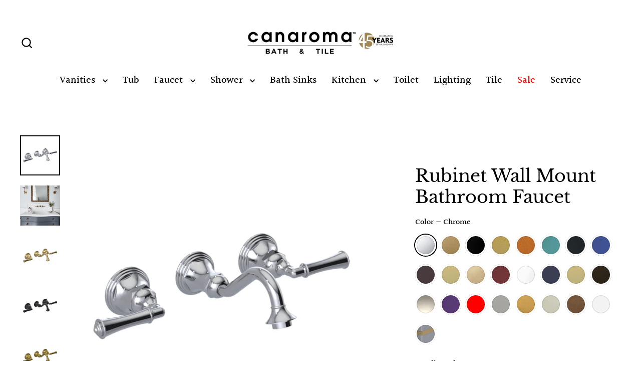

--- FILE ---
content_type: text/html; charset=utf-8
request_url: https://www.canaroma.com/products/rubinet-wall-mount-bathroom-faucet-16
body_size: 45905
content:
<!doctype html>
<html class="no-js" lang="en" dir="ltr">
<head>
  <!-- Google Tag Manager -->
<script>(function(w,d,s,l,i){w[l]=w[l]||[];w[l].push({'gtm.start':
new Date().getTime(),event:'gtm.js'});var f=d.getElementsByTagName(s)[0],
j=d.createElement(s),dl=l!='dataLayer'?'&l='+l:'';j.async=true;j.src=
'https://www.googletagmanager.com/gtm.js?id='+i+dl;f.parentNode.insertBefore(j,f);
})(window,document,'script','dataLayer','GTM-5XS8BRKW');</script>
<!-- End Google Tag Manager -->
  <meta charset="utf-8">
  <meta http-equiv="X-UA-Compatible" content="IE=edge">
  <meta name="viewport" content="width=device-width,initial-scale=1">
  <meta name="theme-color" content="#000000">
  <link rel="canonical" href="https://www.canaroma.ca/products/rubinet-wall-mount-bathroom-faucet-16">
  <link rel="preconnect" href="https://cdn.shopify.com" crossorigin>
  <link rel="preconnect" href="https://fonts.shopifycdn.com" crossorigin>
  <link rel="dns-prefetch" href="https://productreviews.shopifycdn.com">
  <link rel="dns-prefetch" href="https://ajax.googleapis.com">
  <link rel="dns-prefetch" href="https://maps.googleapis.com">
  <link rel="dns-prefetch" href="https://maps.gstatic.com"><title>Rubinet Wall Mount Bathroom Faucet
&ndash; Canaroma Bath &amp; Tile
</title>
<meta name="description" content="Rubinet bathroom faucets of impressive design and quality, offers a collection of fine fixtures for your bathroom, kitchen or bar."><meta property="og:site_name" content="Canaroma Bath &amp; Tile">
  <meta property="og:url" content="https://www.canaroma.ca/products/rubinet-wall-mount-bathroom-faucet-16">
  <meta property="og:title" content="Rubinet Wall Mount Bathroom Faucet">
  <meta property="og:type" content="product">
  <meta property="og:description" content="Rubinet bathroom faucets of impressive design and quality, offers a collection of fine fixtures for your bathroom, kitchen or bar."><meta property="og:image" content="http://www.canaroma.com/cdn/shop/products/FC-RB-1GRV-01-chrome_1200x1200.jpg?v=1658256967"><meta property="og:image" content="http://www.canaroma.com/cdn/shop/products/FC-RB-1GRV-02_1200x1200.jpg?v=1658256964"><meta property="og:image" content="http://www.canaroma.com/cdn/shop/products/FC-RB-1GRV-03-satin-brass_1200x1200.jpg?v=1658256965">
  <meta property="og:image:secure_url" content="https://www.canaroma.com/cdn/shop/products/FC-RB-1GRV-01-chrome_1200x1200.jpg?v=1658256967"><meta property="og:image:secure_url" content="https://www.canaroma.com/cdn/shop/products/FC-RB-1GRV-02_1200x1200.jpg?v=1658256964"><meta property="og:image:secure_url" content="https://www.canaroma.com/cdn/shop/products/FC-RB-1GRV-03-satin-brass_1200x1200.jpg?v=1658256965">
  <meta name="twitter:site" content="@canaroma?lang=en">
  <meta name="twitter:card" content="summary_large_image">
  <meta name="twitter:title" content="Rubinet Wall Mount Bathroom Faucet">
  <meta name="twitter:description" content="Rubinet bathroom faucets of impressive design and quality, offers a collection of fine fixtures for your bathroom, kitchen or bar.">
<script>window.performance && window.performance.mark && window.performance.mark('shopify.content_for_header.start');</script><meta name="facebook-domain-verification" content="rvykasgjgobitmpqmyi422crnfsj71">
<meta id="shopify-digital-wallet" name="shopify-digital-wallet" content="/7490359/digital_wallets/dialog">
<meta name="shopify-checkout-api-token" content="144e1865b844cd3b203fe919b974d8d7">
<meta id="in-context-paypal-metadata" data-shop-id="7490359" data-venmo-supported="false" data-environment="production" data-locale="en_US" data-paypal-v4="true" data-currency="CAD">
<link rel="alternate" type="application/json+oembed" href="https://www.canaroma.ca/products/rubinet-wall-mount-bathroom-faucet-16.oembed">
<script async="async" src="/checkouts/internal/preloads.js?locale=en-CA"></script>
<script id="shopify-features" type="application/json">{"accessToken":"144e1865b844cd3b203fe919b974d8d7","betas":["rich-media-storefront-analytics"],"domain":"www.canaroma.com","predictiveSearch":true,"shopId":7490359,"locale":"en"}</script>
<script>var Shopify = Shopify || {};
Shopify.shop = "canaroma-bath-tile.myshopify.com";
Shopify.locale = "en";
Shopify.currency = {"active":"CAD","rate":"1.0"};
Shopify.country = "CA";
Shopify.theme = {"name":"Updated copy of Streamline","id":141880721665,"schema_name":"Streamline","schema_version":"6.4.1","theme_store_id":872,"role":"main"};
Shopify.theme.handle = "null";
Shopify.theme.style = {"id":null,"handle":null};
Shopify.cdnHost = "www.canaroma.com/cdn";
Shopify.routes = Shopify.routes || {};
Shopify.routes.root = "/";</script>
<script type="module">!function(o){(o.Shopify=o.Shopify||{}).modules=!0}(window);</script>
<script>!function(o){function n(){var o=[];function n(){o.push(Array.prototype.slice.apply(arguments))}return n.q=o,n}var t=o.Shopify=o.Shopify||{};t.loadFeatures=n(),t.autoloadFeatures=n()}(window);</script>
<script id="shop-js-analytics" type="application/json">{"pageType":"product"}</script>
<script defer="defer" async type="module" src="//www.canaroma.com/cdn/shopifycloud/shop-js/modules/v2/client.init-shop-cart-sync_BT-GjEfc.en.esm.js"></script>
<script defer="defer" async type="module" src="//www.canaroma.com/cdn/shopifycloud/shop-js/modules/v2/chunk.common_D58fp_Oc.esm.js"></script>
<script defer="defer" async type="module" src="//www.canaroma.com/cdn/shopifycloud/shop-js/modules/v2/chunk.modal_xMitdFEc.esm.js"></script>
<script type="module">
  await import("//www.canaroma.com/cdn/shopifycloud/shop-js/modules/v2/client.init-shop-cart-sync_BT-GjEfc.en.esm.js");
await import("//www.canaroma.com/cdn/shopifycloud/shop-js/modules/v2/chunk.common_D58fp_Oc.esm.js");
await import("//www.canaroma.com/cdn/shopifycloud/shop-js/modules/v2/chunk.modal_xMitdFEc.esm.js");

  window.Shopify.SignInWithShop?.initShopCartSync?.({"fedCMEnabled":true,"windoidEnabled":true});

</script>
<script>(function() {
  var isLoaded = false;
  function asyncLoad() {
    if (isLoaded) return;
    isLoaded = true;
    var urls = ["\/\/www.powr.io\/powr.js?powr-token=canaroma-bath-tile.myshopify.com\u0026external-type=shopify\u0026shop=canaroma-bath-tile.myshopify.com","https:\/\/searchanise-ef84.kxcdn.com\/widgets\/shopify\/init.js?a=6d4L1Y8B6X\u0026shop=canaroma-bath-tile.myshopify.com"];
    for (var i = 0; i < urls.length; i++) {
      var s = document.createElement('script');
      s.type = 'text/javascript';
      s.async = true;
      s.src = urls[i];
      var x = document.getElementsByTagName('script')[0];
      x.parentNode.insertBefore(s, x);
    }
  };
  if(window.attachEvent) {
    window.attachEvent('onload', asyncLoad);
  } else {
    window.addEventListener('load', asyncLoad, false);
  }
})();</script>
<script id="__st">var __st={"a":7490359,"offset":-18000,"reqid":"b9a619f7-f3ae-4a1d-bee4-60465f07dcbe-1769290978","pageurl":"www.canaroma.com\/products\/rubinet-wall-mount-bathroom-faucet-16","u":"c40026352fc6","p":"product","rtyp":"product","rid":7769314623745};</script>
<script>window.ShopifyPaypalV4VisibilityTracking = true;</script>
<script id="captcha-bootstrap">!function(){'use strict';const t='contact',e='account',n='new_comment',o=[[t,t],['blogs',n],['comments',n],[t,'customer']],c=[[e,'customer_login'],[e,'guest_login'],[e,'recover_customer_password'],[e,'create_customer']],r=t=>t.map((([t,e])=>`form[action*='/${t}']:not([data-nocaptcha='true']) input[name='form_type'][value='${e}']`)).join(','),a=t=>()=>t?[...document.querySelectorAll(t)].map((t=>t.form)):[];function s(){const t=[...o],e=r(t);return a(e)}const i='password',u='form_key',d=['recaptcha-v3-token','g-recaptcha-response','h-captcha-response',i],f=()=>{try{return window.sessionStorage}catch{return}},m='__shopify_v',_=t=>t.elements[u];function p(t,e,n=!1){try{const o=window.sessionStorage,c=JSON.parse(o.getItem(e)),{data:r}=function(t){const{data:e,action:n}=t;return t[m]||n?{data:e,action:n}:{data:t,action:n}}(c);for(const[e,n]of Object.entries(r))t.elements[e]&&(t.elements[e].value=n);n&&o.removeItem(e)}catch(o){console.error('form repopulation failed',{error:o})}}const l='form_type',E='cptcha';function T(t){t.dataset[E]=!0}const w=window,h=w.document,L='Shopify',v='ce_forms',y='captcha';let A=!1;((t,e)=>{const n=(g='f06e6c50-85a8-45c8-87d0-21a2b65856fe',I='https://cdn.shopify.com/shopifycloud/storefront-forms-hcaptcha/ce_storefront_forms_captcha_hcaptcha.v1.5.2.iife.js',D={infoText:'Protected by hCaptcha',privacyText:'Privacy',termsText:'Terms'},(t,e,n)=>{const o=w[L][v],c=o.bindForm;if(c)return c(t,g,e,D).then(n);var r;o.q.push([[t,g,e,D],n]),r=I,A||(h.body.append(Object.assign(h.createElement('script'),{id:'captcha-provider',async:!0,src:r})),A=!0)});var g,I,D;w[L]=w[L]||{},w[L][v]=w[L][v]||{},w[L][v].q=[],w[L][y]=w[L][y]||{},w[L][y].protect=function(t,e){n(t,void 0,e),T(t)},Object.freeze(w[L][y]),function(t,e,n,w,h,L){const[v,y,A,g]=function(t,e,n){const i=e?o:[],u=t?c:[],d=[...i,...u],f=r(d),m=r(i),_=r(d.filter((([t,e])=>n.includes(e))));return[a(f),a(m),a(_),s()]}(w,h,L),I=t=>{const e=t.target;return e instanceof HTMLFormElement?e:e&&e.form},D=t=>v().includes(t);t.addEventListener('submit',(t=>{const e=I(t);if(!e)return;const n=D(e)&&!e.dataset.hcaptchaBound&&!e.dataset.recaptchaBound,o=_(e),c=g().includes(e)&&(!o||!o.value);(n||c)&&t.preventDefault(),c&&!n&&(function(t){try{if(!f())return;!function(t){const e=f();if(!e)return;const n=_(t);if(!n)return;const o=n.value;o&&e.removeItem(o)}(t);const e=Array.from(Array(32),(()=>Math.random().toString(36)[2])).join('');!function(t,e){_(t)||t.append(Object.assign(document.createElement('input'),{type:'hidden',name:u})),t.elements[u].value=e}(t,e),function(t,e){const n=f();if(!n)return;const o=[...t.querySelectorAll(`input[type='${i}']`)].map((({name:t})=>t)),c=[...d,...o],r={};for(const[a,s]of new FormData(t).entries())c.includes(a)||(r[a]=s);n.setItem(e,JSON.stringify({[m]:1,action:t.action,data:r}))}(t,e)}catch(e){console.error('failed to persist form',e)}}(e),e.submit())}));const S=(t,e)=>{t&&!t.dataset[E]&&(n(t,e.some((e=>e===t))),T(t))};for(const o of['focusin','change'])t.addEventListener(o,(t=>{const e=I(t);D(e)&&S(e,y())}));const B=e.get('form_key'),M=e.get(l),P=B&&M;t.addEventListener('DOMContentLoaded',(()=>{const t=y();if(P)for(const e of t)e.elements[l].value===M&&p(e,B);[...new Set([...A(),...v().filter((t=>'true'===t.dataset.shopifyCaptcha))])].forEach((e=>S(e,t)))}))}(h,new URLSearchParams(w.location.search),n,t,e,['guest_login'])})(!0,!0)}();</script>
<script integrity="sha256-4kQ18oKyAcykRKYeNunJcIwy7WH5gtpwJnB7kiuLZ1E=" data-source-attribution="shopify.loadfeatures" defer="defer" src="//www.canaroma.com/cdn/shopifycloud/storefront/assets/storefront/load_feature-a0a9edcb.js" crossorigin="anonymous"></script>
<script data-source-attribution="shopify.dynamic_checkout.dynamic.init">var Shopify=Shopify||{};Shopify.PaymentButton=Shopify.PaymentButton||{isStorefrontPortableWallets:!0,init:function(){window.Shopify.PaymentButton.init=function(){};var t=document.createElement("script");t.src="https://www.canaroma.com/cdn/shopifycloud/portable-wallets/latest/portable-wallets.en.js",t.type="module",document.head.appendChild(t)}};
</script>
<script data-source-attribution="shopify.dynamic_checkout.buyer_consent">
  function portableWalletsHideBuyerConsent(e){var t=document.getElementById("shopify-buyer-consent"),n=document.getElementById("shopify-subscription-policy-button");t&&n&&(t.classList.add("hidden"),t.setAttribute("aria-hidden","true"),n.removeEventListener("click",e))}function portableWalletsShowBuyerConsent(e){var t=document.getElementById("shopify-buyer-consent"),n=document.getElementById("shopify-subscription-policy-button");t&&n&&(t.classList.remove("hidden"),t.removeAttribute("aria-hidden"),n.addEventListener("click",e))}window.Shopify?.PaymentButton&&(window.Shopify.PaymentButton.hideBuyerConsent=portableWalletsHideBuyerConsent,window.Shopify.PaymentButton.showBuyerConsent=portableWalletsShowBuyerConsent);
</script>
<script data-source-attribution="shopify.dynamic_checkout.cart.bootstrap">document.addEventListener("DOMContentLoaded",(function(){function t(){return document.querySelector("shopify-accelerated-checkout-cart, shopify-accelerated-checkout")}if(t())Shopify.PaymentButton.init();else{new MutationObserver((function(e,n){t()&&(Shopify.PaymentButton.init(),n.disconnect())})).observe(document.body,{childList:!0,subtree:!0})}}));
</script>
<link id="shopify-accelerated-checkout-styles" rel="stylesheet" media="screen" href="https://www.canaroma.com/cdn/shopifycloud/portable-wallets/latest/accelerated-checkout-backwards-compat.css" crossorigin="anonymous">
<style id="shopify-accelerated-checkout-cart">
        #shopify-buyer-consent {
  margin-top: 1em;
  display: inline-block;
  width: 100%;
}

#shopify-buyer-consent.hidden {
  display: none;
}

#shopify-subscription-policy-button {
  background: none;
  border: none;
  padding: 0;
  text-decoration: underline;
  font-size: inherit;
  cursor: pointer;
}

#shopify-subscription-policy-button::before {
  box-shadow: none;
}

      </style>

<script>window.performance && window.performance.mark && window.performance.mark('shopify.content_for_header.end');</script>

  <script>
    var theme = {
      stylesheet: "//www.canaroma.com/cdn/shop/t/24/assets/theme.css?v=104912702950390704251765679703",
      template: "product",
      routes: {
        home: "/",
        cart: "/cart.js",
        cartPage: "/cart",
        cartAdd: "/cart/add.js",
        cartChange: "/cart/change.js",
        predictiveSearch: "/search/suggest"
      },
      strings: {
        addToCart: "Add to cart",
        soldOut: "Sold Out",
        unavailable: "Unavailable",
        regularPrice: "Regular price",
        salePrice: "Sale price",
        inStockLabel: "In stock, ready to ship",
        oneStockLabel: "Low stock - [count] item left",
        otherStockLabel: "Low stock - [count] items left",
        willNotShipUntil: "Ready to ship [date]",
        willBeInStockAfter: "Back in stock [date]",
        waitingForStock: "Backordered, shipping soon",
        cartItems: "[count] items",
        cartConfirmDelete: "Are you sure you want to remove this item?",
        cartTermsConfirmation: "You must agree with the terms and conditions of sales to check out",
        maxQuantity: "You can only have [quantity] of [title] in your cart."
      },
      settings: {
        cartType: "sticky",
        isCustomerTemplate: false,
        moneyFormat: "\u003cspan class=hidden\u003e${{amount}}\u003cspan\u003e",
        quickView: false,
        hoverProductGrid: true,
        themeName: 'Streamline',
        themeVersion: "6.4.1",
        predictiveSearchType: null,
      }
    };

    document.documentElement.className = document.documentElement.className.replace('no-js', 'js');
  </script><style data-shopify>:root {
    --typeHeaderPrimary: "Libre Baskerville";
    --typeHeaderFallback: serif;
    --typeHeaderSize: 35px;
    --typeHeaderStyle: normal;
    --typeHeaderWeight: 400;
    --typeHeaderLineHeight: 1.2;
    --typeHeaderSpacing: 0.0em;

    --typeBasePrimary:Halant;
    --typeBaseFallback:serif;
    --typeBaseSize: 16px;
    --typeBaseWeight: 500;
    --typeBaseStyle: normal;
    --typeBaseSpacing: 0.0em;
    --typeBaseLineHeight: 1.2;

    
      --buttonRadius: 0;
    

    --iconWeight: 5px;
    --iconLinecaps: miter;
  }

  

  .hero {
    background-image: linear-gradient(100deg, #000000 40%, #212121 63%, #000000 79%);
  }

  .placeholder-content,
  .image-wrap,
  .skrim__link,
  .pswp__img--placeholder {
    background-image: linear-gradient(100deg, #ffffff 40%, #f7f7f7 63%, #ffffff 79%);
  }</style><style>
  @font-face {
  font-family: "Libre Baskerville";
  font-weight: 400;
  font-style: normal;
  font-display: swap;
  src: url("//www.canaroma.com/cdn/fonts/libre_baskerville/librebaskerville_n4.2ec9ee517e3ce28d5f1e6c6e75efd8a97e59c189.woff2") format("woff2"),
       url("//www.canaroma.com/cdn/fonts/libre_baskerville/librebaskerville_n4.323789551b85098885c8eccedfb1bd8f25f56007.woff") format("woff");
}

  @font-face {
  font-family: Halant;
  font-weight: 500;
  font-style: normal;
  font-display: swap;
  src: url("//www.canaroma.com/cdn/fonts/halant/halant_n5.2f0aeb14183101d3c4b3789f94097cc6d2b1edda.woff2") format("woff2"),
       url("//www.canaroma.com/cdn/fonts/halant/halant_n5.6750530fae341cf4f5cac057f1da93aeef9bfc8c.woff") format("woff");
}


  @font-face {
  font-family: Halant;
  font-weight: 700;
  font-style: normal;
  font-display: swap;
  src: url("//www.canaroma.com/cdn/fonts/halant/halant_n7.ca85763a6b1d4db2821ce72b91b0787a4d00725a.woff2") format("woff2"),
       url("//www.canaroma.com/cdn/fonts/halant/halant_n7.d860e20d37e9728273b51977fc9a930bf7ab4489.woff") format("woff");
}

  
  

  body,
  input,
  textarea,
  button,
  select {
    -webkit-font-smoothing: antialiased;
    -webkit-text-size-adjust: 100%;
    text-rendering: optimizeSpeed;
    font-family: var(--typeBasePrimary), var(--typeBaseFallback);
    font-size: calc(var(--typeBaseSize) * 0.85);
    font-weight: var(--typeBaseWeight);
    font-style: var(--typeBaseStyle);
    letter-spacing: var(--typeBaseSpacing);
    line-height: var(--typeBaseLineHeight);
  }

  @media only screen and (min-width: 769px) {
    body,
    input,
    textarea,
    button,
    select {
      font-size: var(--typeBaseSize);
    }
  }

  .page-container,
  .overscroll-loader {
    display: none;
  }

  h1, .h1,
  h3, .h3,
  h4, .h4,
  h5, .h5,
  h6, .h6,
  .section-header__title {
    font-family: var(--typeHeaderPrimary), var(--typeHeaderFallback);
    font-weight: var(--typeHeaderWeight);
    font-style: normal;
    letter-spacing: var(--typeHeaderSpacing);
    line-height: var(--typeHeaderLineHeight);
    word-break: break-word;

    
  }

  h2, .h2 {
    font-family: var(--typeBasePrimary), var(--typeBaseFallback);
    font-weight: var(--typeBaseWeight);
    letter-spacing: var(--typeBaseSpacing);
    line-height: var(--typeBaseLineHeight);
  }

  
  @keyframes pulse-fade {
    0% {
      opacity: 0;
    }
    50% {
      opacity: 1;
    }
    100% {
      opacity: 0;
    }
  }

  .splash-screen {
    box-sizing: border-box;
    display: flex;
    position: fixed;
    left: 0;
    top: 0;
    right: 0;
    bottom: 0;
    align-items: center;
    justify-content: center;
    z-index: 10001;
    background-color: #ffffff;
  }

  .splash-screen__loader {
    max-width: 100px;
  }

  @media only screen and (min-width: 769px) {
    .splash-screen__loader {
      max-width: 100px;
    }
  }

  .splash-screen img {
    display: block;
    max-width: 100%;
    border: 0 none;
    height: auto;
    animation: pulse-fade 0.4s infinite linear;
  }

  .loader-text {
    letter-spacing: 0.2em;
    font-size: 1.5em;
    text-transform: uppercase;
    animation: pulse-fade 0.4s infinite linear;
  }

  .loader-logo {
    display: none;
    position: fixed;
    left: 0;
    top: 0;
    right: 0;
    bottom: 0;
    align-items: center;
    justify-content: center;
    background-color: #ffffff;
    z-index: 6000;
  }

  .loader-logo__img {
    display: block;
  }

  .transition-body {
    opacity: 0;
  }

  .btn--loading span:after {
    content: "Loading";
  }
</style>
<link href="//www.canaroma.com/cdn/shop/t/24/assets/theme.css?v=104912702950390704251765679703" rel="stylesheet" type="text/css" media="all" />
<link rel="stylesheet" href="https://unpkg.com/flickity@2/dist/flickity.min.css">
  <script src="https://unpkg.com/flickity@2/dist/flickity.pkgd.min.js"></script>

  <script src="//www.canaroma.com/cdn/shop/t/24/assets/vendor-v6.js" defer="defer"></script>
  <script src="//www.canaroma.com/cdn/shop/t/24/assets/theme.js?v=178449868439768990821718618166" defer="defer"></script>

  <meta name="google-site-verification" content="j9jZJ_yMj-zOyO_-Q3o4Vmoc9StzMccSPx19uKFTS-Q" />
<script>window.is_hulkpo_installed=true</script><!-- BEGIN app block: shopify://apps/hulk-form-builder/blocks/app-embed/b6b8dd14-356b-4725-a4ed-77232212b3c3 --><!-- BEGIN app snippet: hulkapps-formbuilder-theme-ext --><script type="text/javascript">
  
  if (typeof window.formbuilder_customer != "object") {
        window.formbuilder_customer = {}
  }

  window.hulkFormBuilder = {
    form_data: {"form_cgjXA-vzppg28mj9H53PEw":{"uuid":"cgjXA-vzppg28mj9H53PEw","form_name":"Spontaneous Application","form_data":{"div_back_gradient_1":"#fff","div_back_gradient_2":"#fff","back_color":"#fff","form_title":"\u003ch3\u003eApplication Form\u003c\/h3\u003e\n","form_submit":"Submit","after_submit":"hideAndmessage","after_submit_msg":"\u003cp data-end=\"305\" data-start=\"189\"\u003eThank you for your interest in joining \u003cstrong data-end=\"251\" data-start=\"228\"\u003eCanaroma\u003c\/strong\u003e and for taking the time to submit your application.\u003c\/p\u003e\n\n\u003cp data-end=\"496\" data-start=\"307\"\u003eWe have received your information and our team will carefully review your qualifications. If your background matches our current needs, we will reach out to you to discuss the next steps.\u003c\/p\u003e\n\n\u003cp data-end=\"600\" data-start=\"498\"\u003eWe truly appreciate the effort you put into applying and your interest in becoming part of our team.\u003c\/p\u003e\n\n\u003cp data-end=\"663\" data-start=\"602\"\u003eBest regards,\u003c\/p\u003e\n\n\u003cp data-end=\"663\" data-start=\"602\"\u003eCanaroma Team\u003c\/p\u003e\n","captcha_enable":"no","label_style":"blockLabels","input_border_radius":"2","back_type":"transparent","input_back_color":"#fff","input_back_color_hover":"#fff","back_shadow":"none","label_font_clr":"#333333","input_font_clr":"#333333","button_align":"fullBtn","button_clr":"#fff","button_back_clr":"#333333","button_border_radius":"2","form_width":"600px","form_border_size":"2","form_border_clr":"#c7c7c7","form_border_radius":"1","label_font_size":"14","input_font_size":"12","button_font_size":"16","form_padding":"35","input_border_color":"#ccc","input_border_color_hover":"#ccc","btn_border_clr":"#333333","btn_border_size":"1","form_name":"Spontaneous Application","":"frankd@canaroma.com","form_emails":"frankd@canaroma.com","form_access_message":"\u003cp\u003ePlease login to access the form\u003cbr\u003eDo not have an account? Create account\u003c\/p\u003e","notification_email_send":true,"formElements":[{"type":"text","position":0,"label":"First Name","customClass":"","halfwidth":"yes","Conditions":{},"required":"yes","page_number":1},{"type":"text","position":1,"label":"Last Name","halfwidth":"yes","Conditions":{},"required":"yes","page_number":1},{"type":"email","position":2,"label":"Email","required":"yes","email_confirm":"yes","Conditions":{},"page_number":1},{"type":"textarea","position":3,"label":"Message","required":"no","Conditions":{},"page_number":1,"inputHeight":"200"},{"Conditions":{},"type":"label","position":4,"label":"Resume","page_number":1},{"Conditions":{},"type":"file","position":5,"label":"Choose a File","page_number":1,"required":"yes"},{"Conditions":{},"type":"label","position":6,"label":"Cover Letter","page_number":1},{"Conditions":{},"type":"file","position":7,"label":"Upload a File","page_number":1}]},"is_spam_form":false,"shop_uuid":"q4WdVembQ-zWPaVf4e-0NQ","shop_timezone":"America\/New_York","shop_id":39562,"shop_is_after_submit_enabled":true,"shop_shopify_plan":"professional","shop_shopify_domain":"canaroma-bath-tile.myshopify.com","shop_remove_watermark":false,"shop_created_at":"2020-09-03T15:28:08.531-05:00"},"form_ixlLF94de48P_Ohc8FqrXA":{"uuid":"ixlLF94de48P_Ohc8FqrXA","form_name":"Tile Sales Specialist","form_data":{"div_back_gradient_1":"#fff","div_back_gradient_2":"#000000","back_color":"#000000","form_title":"\u003ch3\u003eTile\u0026nbsp;Sales Specialist\u003c\/h3\u003e\n","form_submit":"Apply","after_submit":"hideAndmessage","after_submit_msg":"\u003cp\u003eThis will acknowledge receipt of your application for the job opening. We are in the process of collecting and reviewing all applications for this competition.\u003c\/p\u003e\n\n\u003cp\u003eCandidates will only be contacted if selected for further consideration.\u003c\/p\u003e\n\n\u003cp\u003eWe thank you for applying to this position and we appreciate your interest in Canaroma.\u003c\/p\u003e\n","captcha_enable":"no","label_style":"blockLabels","input_border_radius":"2","back_type":"transparent","input_back_color":"#fff","input_back_color_hover":"#fff","back_shadow":"none","label_font_clr":"#333333","input_font_clr":"#333333","button_align":"leftBtn","button_clr":"#fff","button_back_clr":"#333333","button_border_radius":"2","form_width":"600px","form_border_size":"2","form_border_clr":"#c7c7c7","form_border_radius":"1","label_font_size":"14","input_font_size":"12","button_font_size":"16","form_padding":"35","input_border_color":"#ccc","input_border_color_hover":"#ccc","btn_border_clr":"#333333","btn_border_size":"1","form_name":"Tile Sales Specialist","":"ken.michael@shopcircle.co","form_emails":"marketing@canaroma.com","form_access_message":"\u003cp\u003ePlease login to access the form\u003cbr\u003eDo not have an account? Create account\u003c\/p\u003e","prefix_input_text":"TS","custom_count_number":"+1","form_description":"","notification_email_send":true,"formElements":[{"type":"text","position":0,"label":"First Name","customClass":"","halfwidth":"yes","Conditions":{},"required":"yes","page_number":1},{"type":"text","position":1,"label":"Last Name","halfwidth":"yes","Conditions":{},"required":"yes","page_number":1},{"type":"email","position":2,"label":"Email","required":"yes","email_confirm":"yes","Conditions":{},"page_number":1},{"Conditions":{},"type":"text","position":3,"label":"Phone Number","halfwidth":"yes","page_number":1,"required":"yes"},{"Conditions":{},"type":"textarea","position":4,"label":"Message","inputHeight":"200","page_number":1},{"Conditions":{},"type":"label","position":5,"label":"Resume","halfwidth":"no","page_number":1},{"Conditions":{},"type":"file","position":6,"label":"Choose a File","halfwidth":"yes","required":"yes","imageMultiple":"yes","page_number":1,"allow_type":".doc, .docx, .pdf, .jpg, .mov, .mp4","enable_drag_and_drop":"no"},{"Conditions":{},"type":"label","position":7,"label":"Cover Letter","halfwidth":"no","page_number":1},{"Conditions":{},"type":"file","position":8,"label":"Upload a File","halfwidth":"yes","page_number":1,"allow_type":".doc, .docx, .pdf, .jpg, .mov, .mp4","imageMultiple":"yes"}]},"is_spam_form":false,"shop_uuid":"q4WdVembQ-zWPaVf4e-0NQ","shop_timezone":"America\/New_York","shop_id":39562,"shop_is_after_submit_enabled":true,"shop_shopify_plan":"professional","shop_shopify_domain":"canaroma-bath-tile.myshopify.com","shop_remove_watermark":false,"shop_created_at":"2020-09-03T15:28:08.531-05:00"},"form_QgyySrmmUYmWpS3KL8Jfng":{"uuid":"QgyySrmmUYmWpS3KL8Jfng","form_name":"Trade Sales Consultant","form_data":{"div_back_gradient_1":"#fff","div_back_gradient_2":"#fff","back_color":"#fff","form_title":"\u003ch3\u003eTrade\u0026nbsp;Sales Consultant\u003c\/h3\u003e\n","form_submit":"Apply","after_submit":"hideAndmessage","after_submit_msg":"\u003cp data-end=\"305\" data-start=\"189\"\u003eThank you for your interest in joining \u003cstrong data-end=\"251\" data-start=\"228\"\u003eCanaroma\u003c\/strong\u003e and for taking the time to submit your application.\u003c\/p\u003e\n\n\u003cp data-end=\"496\" data-start=\"307\"\u003eWe have received your information and our team will carefully review your qualifications. If your background matches our current needs, we will reach out to you to discuss the next steps.\u003c\/p\u003e\n\n\u003cp data-end=\"600\" data-start=\"498\"\u003eWe truly appreciate the effort you put into applying and your interest in becoming part of our team.\u003c\/p\u003e\n\n\u003cp data-end=\"663\" data-start=\"602\"\u003eBest regards,\u003c\/p\u003e\n\n\u003cp data-end=\"663\" data-start=\"602\"\u003eCanaroma Team\u003c\/p\u003e\n","captcha_enable":"no","label_style":"blockLabels","input_border_radius":"2","back_type":"transparent","input_back_color":"#fff","input_back_color_hover":"#fff","back_shadow":"none","label_font_clr":"#333333","input_font_clr":"#333333","button_align":"leftBtn","button_clr":"#fff","button_back_clr":"#333333","button_border_radius":"2","form_width":"600px","form_border_size":"2","form_border_clr":"#c7c7c7","form_border_radius":"1","label_font_size":"14","input_font_size":"12","button_font_size":"16","form_padding":"35","input_border_color":"#ccc","input_border_color_hover":"#ccc","btn_border_clr":"#333333","btn_border_size":"1","form_name":"Trade Sales Consultant","":"","form_emails":"marketing@canaroma.com,frankd@canaroma.com","form_access_message":"\u003cp\u003ePlease login to access the form\u003cbr\u003eDo not have an account? Create account\u003c\/p\u003e","notification_email_send":true,"capture_form_submission_counts":"yes","prefix_input_text":"TS","custom_count_number":"1","formElements":[{"type":"text","position":0,"label":"First Name","customClass":"","halfwidth":"yes","Conditions":{},"required":"yes","page_number":1},{"type":"text","position":1,"label":"Last Name","halfwidth":"yes","Conditions":{},"required":"yes","page_number":1},{"type":"email","position":2,"label":"Email","required":"yes","email_confirm":"yes","Conditions":{},"page_number":1},{"Conditions":{},"type":"text","position":3,"label":"Phone Number","required":"yes","halfwidth":"yes","page_number":1},{"type":"textarea","position":4,"label":"Message","required":"no","Conditions":{},"inputHeight":"200","page_number":1},{"Conditions":{},"type":"label","position":5,"label":"Resume","page_number":1},{"Conditions":{},"type":"file","position":6,"label":"Upload a File","required":"yes","imageMultiple":"no","enable_drag_and_drop":"yes","halfwidth":"no","page_number":1},{"Conditions":{},"type":"label","position":7,"label":"Cover Letter","page_number":1},{"Conditions":{},"type":"file","position":8,"label":"Choose a File","enable_drag_and_drop":"yes","page_number":1}]},"is_spam_form":false,"shop_uuid":"q4WdVembQ-zWPaVf4e-0NQ","shop_timezone":"America\/New_York","shop_id":39562,"shop_is_after_submit_enabled":true,"shop_shopify_plan":"professional","shop_shopify_domain":"canaroma-bath-tile.myshopify.com","shop_remove_watermark":false,"shop_created_at":"2020-09-03T15:28:08.531-05:00"},"form_sKcLyU3RXA1V8re4TryWpw":{"uuid":"sKcLyU3RXA1V8re4TryWpw","form_name":"Living Luxe Design Show 2025","form_data":{"div_back_gradient_1":"#fff","div_back_gradient_2":"#fff","back_color":"#fff","form_title":"\u003ch3\u003e\u0026nbsp;\u003c\/h3\u003e\n\n\u003ch3\u003e\u003cb\u003e\u003cspan style=\"font-size:12.0pt\"\u003e\u003cspan style=\"font-family:\u0026quot;Times New Roman\u0026quot;,serif\"\u003eComplimentary Daytime Tickets\u003c\/span\u003e\u003c\/span\u003e\u003c\/b\u003e\u003c\/h3\u003e\n\n\u003cp\u003e\u0026nbsp;\u003c\/p\u003e\n","form_submit":"Submit","after_submit":"hideAndmessage","after_submit_msg":"\u003cp data-end=\"149\" data-start=\"0\"\u003e\u003cstrong data-end=\"14\" data-start=\"0\"\u003eThank you!\u003c\/strong\u003e Your request for a \u003cstrong data-end=\"58\" data-start=\"34\"\u003ecomplimentary ticket\u003c\/strong\u003e to the \u003cstrong data-end=\"91\" data-is-only-node=\"\" data-start=\"66\"\u003eLiving Luxe Show 2025\u003c\/strong\u003e has been received. We\u0026#39;ll send your ticket details soon.\u003c\/p\u003e\n\n\u003cp data-end=\"229\" data-start=\"151\"\u003e📍 \u003cstrong data-end=\"185\" data-start=\"154\"\u003eVisit Canaroma at Booth #21\u003c\/strong\u003e to explore our latest luxury collections.\u003c\/p\u003e\n\n\u003cp data-end=\"312\" data-is-last-node=\"\" data-is-only-node=\"\" data-start=\"231\"\u003eFor any questions, contact us at \u003cstrong data-end=\"290\" data-start=\"264\"\u003e\u003ca data-end=\"288\" data-start=\"266\" rel=\"noopener\"\u003emarketing@canaroma.com\u003c\/a\u003e\u003c\/strong\u003e. See you at the show!\u003c\/p\u003e\n","captcha_enable":"no","label_style":"blockLabels","input_border_radius":"2","back_type":"transparent","input_back_color":"#fff","input_back_color_hover":"#fff","back_shadow":"none","label_font_clr":"#333333","input_font_clr":"#333333","button_align":"fullBtn","button_clr":"#fff","button_back_clr":"#333333","button_border_radius":"2","form_width":"600px","form_border_size":"2","form_border_clr":"#c7c7c7","form_border_radius":"1","label_font_size":"14","input_font_size":"12","button_font_size":"16","form_padding":"35","input_border_color":"#ccc","input_border_color_hover":"#ccc","btn_border_clr":"#333333","btn_border_size":"1","form_name":"Living Luxe Design Show 2025","":"marketing@canaroma.com","form_emails":"marketing@canaroma.com","form_access_message":"\u003cp\u003ePlease login to access the form\u003cbr\u003eDo not have an account? Create account\u003c\/p\u003e","notification_email_send":true,"capture_form_submission_counts":"yes","prefix_input_text":"LLDS","form_banner":"https:\/\/form-builder-by-hulkapps.s3.amazonaws.com\/uploads\/canaroma-bath-tile.myshopify.com\/backend_image\/images.png","auto_responder_subject":"Your Living Luxe Show 2025 Ticket Request is Confirmed!","auto_responder_sendemail":"marketing@canaroma.com","auto_responder_sendname":"Canaroma Marketing","auto_responder_message":"\u003cp data-end=\"299\" data-start=\"99\"\u003eThank you for reserving your \u003cstrong data-end=\"152\" data-start=\"128\"\u003ecomplimentary ticket\u003c\/strong\u003e to the \u003cstrong data-end=\"185\" data-start=\"160\"\u003eLiving Luxe Show 2025\u003c\/strong\u003e! We\u0026rsquo;re excited to welcome you to this exclusive event, taking place from \u003cstrong data-end=\"280\" data-start=\"259\"\u003eApril 25-27, 2025\u003c\/strong\u003e at the\u003cspan style=\"font-size:12pt\"\u003e\u003cspan style=\"font-family:Aptos,sans-serif\"\u003e\u003cspan lang=\"EN-CA\" style=\"font-family:\u0026quot;Times New Roman\u0026quot;,serif\"\u003e\u0026nbsp;Toronto Congress Centre.\u003c\/span\u003e\u003c\/span\u003e\u003c\/span\u003e\u003c\/p\u003e\n\n\u003cp data-end=\"526\" data-start=\"301\"\u003e📍 \u003cstrong data-end=\"335\" data-start=\"304\"\u003eVisit Canaroma at Booth #21\u003c\/strong\u003e to explore our \u003cstrong data-end=\"380\" data-start=\"351\"\u003elatest luxury collections\u003c\/strong\u003e in bath, kitchen, and home design. Discover innovative trends, premium materials, and must-see pieces that redefine elegance and functionality.\u003c\/p\u003e\n\n\u003cp data-end=\"682\" data-start=\"528\"\u003eYour ticket details will be sent to you closer to the event date. If you have any questions, feel free to reach out to us at \u003cstrong data-end=\"679\" data-start=\"653\"\u003e\u003ca data-end=\"677\" data-start=\"655\" rel=\"noopener\"\u003emarketing@canaroma.com\u003c\/a\u003e\u003c\/strong\u003e.\u003c\/p\u003e\n\n\u003cp data-end=\"722\" data-start=\"684\"\u003eWe look forward to seeing you there!\u003c\/p\u003e\n\n\u003cp data-end=\"815\" data-is-last-node=\"\" data-is-only-node=\"\" data-start=\"724\"\u003e\u003cstrong data-end=\"741\" data-start=\"724\"\u003eBest regards,\u003c\/strong\u003e\u003cbr data-end=\"744\" data-start=\"741\" \/\u003e\nCanaroma Bath \u0026amp; Tile\u003c\/p\u003e\n","custom_count_number":"0","formElements":[{"type":"text","position":0,"label":"First Name","customClass":"","halfwidth":"yes","Conditions":{},"required":"yes","page_number":1},{"type":"text","position":1,"label":"Last Name","halfwidth":"yes","Conditions":{},"required":"yes","page_number":1},{"type":"email","position":2,"label":"Email","required":"yes","email_confirm":"yes","Conditions":{},"page_number":1},{"Conditions":{},"type":"text","position":3,"label":"Company","required":"yes","page_number":1},{"Conditions":{},"type":"select","position":4,"label":"Number of tickets","values":"1\n2\n3\n4","elementCost":{},"required":"yes","page_number":1}]},"is_spam_form":false,"shop_uuid":"q4WdVembQ-zWPaVf4e-0NQ","shop_timezone":"America\/New_York","shop_id":39562,"shop_is_after_submit_enabled":true,"shop_shopify_plan":"professional","shop_shopify_domain":"canaroma-bath-tile.myshopify.com","shop_remove_watermark":false,"shop_created_at":"2020-09-03T15:28:08.531-05:00"}},
    shop_data: {"shop_q4WdVembQ-zWPaVf4e-0NQ":{"shop_uuid":"q4WdVembQ-zWPaVf4e-0NQ","shop_timezone":"America\/New_York","shop_id":39562,"shop_is_after_submit_enabled":true,"shop_shopify_plan":"Shopify","shop_shopify_domain":"canaroma-bath-tile.myshopify.com","shop_created_at":"2020-09-03T15:28:08.531-05:00","is_skip_metafield":false,"shop_deleted":false,"shop_disabled":false}},
    settings_data: {"shop_settings":{"shop_customise_msgs":[],"default_customise_msgs":{"is_required":"is required","thank_you":"Thank you! The form was submitted successfully.","processing":"Processing...","valid_data":"Please provide valid data","valid_email":"Provide valid email format","valid_tags":"HTML Tags are not allowed","valid_phone":"Provide valid phone number","valid_captcha":"Please provide valid captcha response","valid_url":"Provide valid URL","only_number_alloud":"Provide valid number in","number_less":"must be less than","number_more":"must be more than","image_must_less":"Image must be less than 20MB","image_number":"Images allowed","image_extension":"Invalid extension! Please provide image file","error_image_upload":"Error in image upload. Please try again.","error_file_upload":"Error in file upload. Please try again.","your_response":"Your response","error_form_submit":"Error occur.Please try again after sometime.","email_submitted":"Form with this email is already submitted","invalid_email_by_zerobounce":"The email address you entered appears to be invalid. Please check it and try again.","download_file":"Download file","card_details_invalid":"Your card details are invalid","card_details":"Card details","please_enter_card_details":"Please enter card details","card_number":"Card number","exp_mm":"Exp MM","exp_yy":"Exp YY","crd_cvc":"CVV","payment_value":"Payment amount","please_enter_payment_amount":"Please enter payment amount","address1":"Address line 1","address2":"Address line 2","city":"City","province":"Province","zipcode":"Zip code","country":"Country","blocked_domain":"This form does not accept addresses from","file_must_less":"File must be less than 20MB","file_extension":"Invalid extension! Please provide file","only_file_number_alloud":"files allowed","previous":"Previous","next":"Next","must_have_a_input":"Please enter at least one field.","please_enter_required_data":"Please enter required data","atleast_one_special_char":"Include at least one special character","atleast_one_lowercase_char":"Include at least one lowercase character","atleast_one_uppercase_char":"Include at least one uppercase character","atleast_one_number":"Include at least one number","must_have_8_chars":"Must have 8 characters long","be_between_8_and_12_chars":"Be between 8 and 12 characters long","please_select":"Please Select","phone_submitted":"Form with this phone number is already submitted","user_res_parse_error":"Error while submitting the form","valid_same_values":"values must be same","product_choice_clear_selection":"Clear Selection","picture_choice_clear_selection":"Clear Selection","remove_all_for_file_image_upload":"Remove All","invalid_file_type_for_image_upload":"You can't upload files of this type.","invalid_file_type_for_signature_upload":"You can't upload files of this type.","max_files_exceeded_for_file_upload":"You can not upload any more files.","max_files_exceeded_for_image_upload":"You can not upload any more files.","file_already_exist":"File already uploaded","max_limit_exceed":"You have added the maximum number of text fields.","cancel_upload_for_file_upload":"Cancel upload","cancel_upload_for_image_upload":"Cancel upload","cancel_upload_for_signature_upload":"Cancel upload"},"shop_blocked_domains":[]}},
    features_data: {"shop_plan_features":{"shop_plan_features":["unlimited-forms","full-design-customization","export-form-submissions","multiple-recipients-for-form-submissions","multiple-admin-notifications","enable-captcha","unlimited-file-uploads","save-submitted-form-data","set-auto-response-message","conditional-logic","form-banner","save-as-draft-facility","include-user-response-in-admin-email","disable-form-submission","file-upload"]}},
    shop: null,
    shop_id: null,
    plan_features: null,
    validateDoubleQuotes: false,
    assets: {
      extraFunctions: "https://cdn.shopify.com/extensions/019bb5ee-ec40-7527-955d-c1b8751eb060/form-builder-by-hulkapps-50/assets/extra-functions.js",
      extraStyles: "https://cdn.shopify.com/extensions/019bb5ee-ec40-7527-955d-c1b8751eb060/form-builder-by-hulkapps-50/assets/extra-styles.css",
      bootstrapStyles: "https://cdn.shopify.com/extensions/019bb5ee-ec40-7527-955d-c1b8751eb060/form-builder-by-hulkapps-50/assets/theme-app-extension-bootstrap.css"
    },
    translations: {
      htmlTagNotAllowed: "HTML Tags are not allowed",
      sqlQueryNotAllowed: "SQL Queries are not allowed",
      doubleQuoteNotAllowed: "Double quotes are not allowed",
      vorwerkHttpWwwNotAllowed: "The words \u0026#39;http\u0026#39; and \u0026#39;www\u0026#39; are not allowed. Please remove them and try again.",
      maxTextFieldsReached: "You have added the maximum number of text fields.",
      avoidNegativeWords: "Avoid negative words: Don\u0026#39;t use negative words in your contact message.",
      customDesignOnly: "This form is for custom designs requests. For general inquiries please contact our team at info@stagheaddesigns.com",
      zerobounceApiErrorMsg: "We couldn\u0026#39;t verify your email due to a technical issue. Please try again later.",
    }

  }

  

  window.FbThemeAppExtSettingsHash = {}
  
</script><!-- END app snippet --><!-- END app block --><script src="https://cdn.shopify.com/extensions/019bb5ee-ec40-7527-955d-c1b8751eb060/form-builder-by-hulkapps-50/assets/form-builder-script.js" type="text/javascript" defer="defer"></script>
<link href="https://monorail-edge.shopifysvc.com" rel="dns-prefetch">
<script>(function(){if ("sendBeacon" in navigator && "performance" in window) {try {var session_token_from_headers = performance.getEntriesByType('navigation')[0].serverTiming.find(x => x.name == '_s').description;} catch {var session_token_from_headers = undefined;}var session_cookie_matches = document.cookie.match(/_shopify_s=([^;]*)/);var session_token_from_cookie = session_cookie_matches && session_cookie_matches.length === 2 ? session_cookie_matches[1] : "";var session_token = session_token_from_headers || session_token_from_cookie || "";function handle_abandonment_event(e) {var entries = performance.getEntries().filter(function(entry) {return /monorail-edge.shopifysvc.com/.test(entry.name);});if (!window.abandonment_tracked && entries.length === 0) {window.abandonment_tracked = true;var currentMs = Date.now();var navigation_start = performance.timing.navigationStart;var payload = {shop_id: 7490359,url: window.location.href,navigation_start,duration: currentMs - navigation_start,session_token,page_type: "product"};window.navigator.sendBeacon("https://monorail-edge.shopifysvc.com/v1/produce", JSON.stringify({schema_id: "online_store_buyer_site_abandonment/1.1",payload: payload,metadata: {event_created_at_ms: currentMs,event_sent_at_ms: currentMs}}));}}window.addEventListener('pagehide', handle_abandonment_event);}}());</script>
<script id="web-pixels-manager-setup">(function e(e,d,r,n,o){if(void 0===o&&(o={}),!Boolean(null===(a=null===(i=window.Shopify)||void 0===i?void 0:i.analytics)||void 0===a?void 0:a.replayQueue)){var i,a;window.Shopify=window.Shopify||{};var t=window.Shopify;t.analytics=t.analytics||{};var s=t.analytics;s.replayQueue=[],s.publish=function(e,d,r){return s.replayQueue.push([e,d,r]),!0};try{self.performance.mark("wpm:start")}catch(e){}var l=function(){var e={modern:/Edge?\/(1{2}[4-9]|1[2-9]\d|[2-9]\d{2}|\d{4,})\.\d+(\.\d+|)|Firefox\/(1{2}[4-9]|1[2-9]\d|[2-9]\d{2}|\d{4,})\.\d+(\.\d+|)|Chrom(ium|e)\/(9{2}|\d{3,})\.\d+(\.\d+|)|(Maci|X1{2}).+ Version\/(15\.\d+|(1[6-9]|[2-9]\d|\d{3,})\.\d+)([,.]\d+|)( \(\w+\)|)( Mobile\/\w+|) Safari\/|Chrome.+OPR\/(9{2}|\d{3,})\.\d+\.\d+|(CPU[ +]OS|iPhone[ +]OS|CPU[ +]iPhone|CPU IPhone OS|CPU iPad OS)[ +]+(15[._]\d+|(1[6-9]|[2-9]\d|\d{3,})[._]\d+)([._]\d+|)|Android:?[ /-](13[3-9]|1[4-9]\d|[2-9]\d{2}|\d{4,})(\.\d+|)(\.\d+|)|Android.+Firefox\/(13[5-9]|1[4-9]\d|[2-9]\d{2}|\d{4,})\.\d+(\.\d+|)|Android.+Chrom(ium|e)\/(13[3-9]|1[4-9]\d|[2-9]\d{2}|\d{4,})\.\d+(\.\d+|)|SamsungBrowser\/([2-9]\d|\d{3,})\.\d+/,legacy:/Edge?\/(1[6-9]|[2-9]\d|\d{3,})\.\d+(\.\d+|)|Firefox\/(5[4-9]|[6-9]\d|\d{3,})\.\d+(\.\d+|)|Chrom(ium|e)\/(5[1-9]|[6-9]\d|\d{3,})\.\d+(\.\d+|)([\d.]+$|.*Safari\/(?![\d.]+ Edge\/[\d.]+$))|(Maci|X1{2}).+ Version\/(10\.\d+|(1[1-9]|[2-9]\d|\d{3,})\.\d+)([,.]\d+|)( \(\w+\)|)( Mobile\/\w+|) Safari\/|Chrome.+OPR\/(3[89]|[4-9]\d|\d{3,})\.\d+\.\d+|(CPU[ +]OS|iPhone[ +]OS|CPU[ +]iPhone|CPU IPhone OS|CPU iPad OS)[ +]+(10[._]\d+|(1[1-9]|[2-9]\d|\d{3,})[._]\d+)([._]\d+|)|Android:?[ /-](13[3-9]|1[4-9]\d|[2-9]\d{2}|\d{4,})(\.\d+|)(\.\d+|)|Mobile Safari.+OPR\/([89]\d|\d{3,})\.\d+\.\d+|Android.+Firefox\/(13[5-9]|1[4-9]\d|[2-9]\d{2}|\d{4,})\.\d+(\.\d+|)|Android.+Chrom(ium|e)\/(13[3-9]|1[4-9]\d|[2-9]\d{2}|\d{4,})\.\d+(\.\d+|)|Android.+(UC? ?Browser|UCWEB|U3)[ /]?(15\.([5-9]|\d{2,})|(1[6-9]|[2-9]\d|\d{3,})\.\d+)\.\d+|SamsungBrowser\/(5\.\d+|([6-9]|\d{2,})\.\d+)|Android.+MQ{2}Browser\/(14(\.(9|\d{2,})|)|(1[5-9]|[2-9]\d|\d{3,})(\.\d+|))(\.\d+|)|K[Aa][Ii]OS\/(3\.\d+|([4-9]|\d{2,})\.\d+)(\.\d+|)/},d=e.modern,r=e.legacy,n=navigator.userAgent;return n.match(d)?"modern":n.match(r)?"legacy":"unknown"}(),u="modern"===l?"modern":"legacy",c=(null!=n?n:{modern:"",legacy:""})[u],f=function(e){return[e.baseUrl,"/wpm","/b",e.hashVersion,"modern"===e.buildTarget?"m":"l",".js"].join("")}({baseUrl:d,hashVersion:r,buildTarget:u}),m=function(e){var d=e.version,r=e.bundleTarget,n=e.surface,o=e.pageUrl,i=e.monorailEndpoint;return{emit:function(e){var a=e.status,t=e.errorMsg,s=(new Date).getTime(),l=JSON.stringify({metadata:{event_sent_at_ms:s},events:[{schema_id:"web_pixels_manager_load/3.1",payload:{version:d,bundle_target:r,page_url:o,status:a,surface:n,error_msg:t},metadata:{event_created_at_ms:s}}]});if(!i)return console&&console.warn&&console.warn("[Web Pixels Manager] No Monorail endpoint provided, skipping logging."),!1;try{return self.navigator.sendBeacon.bind(self.navigator)(i,l)}catch(e){}var u=new XMLHttpRequest;try{return u.open("POST",i,!0),u.setRequestHeader("Content-Type","text/plain"),u.send(l),!0}catch(e){return console&&console.warn&&console.warn("[Web Pixels Manager] Got an unhandled error while logging to Monorail."),!1}}}}({version:r,bundleTarget:l,surface:e.surface,pageUrl:self.location.href,monorailEndpoint:e.monorailEndpoint});try{o.browserTarget=l,function(e){var d=e.src,r=e.async,n=void 0===r||r,o=e.onload,i=e.onerror,a=e.sri,t=e.scriptDataAttributes,s=void 0===t?{}:t,l=document.createElement("script"),u=document.querySelector("head"),c=document.querySelector("body");if(l.async=n,l.src=d,a&&(l.integrity=a,l.crossOrigin="anonymous"),s)for(var f in s)if(Object.prototype.hasOwnProperty.call(s,f))try{l.dataset[f]=s[f]}catch(e){}if(o&&l.addEventListener("load",o),i&&l.addEventListener("error",i),u)u.appendChild(l);else{if(!c)throw new Error("Did not find a head or body element to append the script");c.appendChild(l)}}({src:f,async:!0,onload:function(){if(!function(){var e,d;return Boolean(null===(d=null===(e=window.Shopify)||void 0===e?void 0:e.analytics)||void 0===d?void 0:d.initialized)}()){var d=window.webPixelsManager.init(e)||void 0;if(d){var r=window.Shopify.analytics;r.replayQueue.forEach((function(e){var r=e[0],n=e[1],o=e[2];d.publishCustomEvent(r,n,o)})),r.replayQueue=[],r.publish=d.publishCustomEvent,r.visitor=d.visitor,r.initialized=!0}}},onerror:function(){return m.emit({status:"failed",errorMsg:"".concat(f," has failed to load")})},sri:function(e){var d=/^sha384-[A-Za-z0-9+/=]+$/;return"string"==typeof e&&d.test(e)}(c)?c:"",scriptDataAttributes:o}),m.emit({status:"loading"})}catch(e){m.emit({status:"failed",errorMsg:(null==e?void 0:e.message)||"Unknown error"})}}})({shopId: 7490359,storefrontBaseUrl: "https://www.canaroma.ca",extensionsBaseUrl: "https://extensions.shopifycdn.com/cdn/shopifycloud/web-pixels-manager",monorailEndpoint: "https://monorail-edge.shopifysvc.com/unstable/produce_batch",surface: "storefront-renderer",enabledBetaFlags: ["2dca8a86"],webPixelsConfigList: [{"id":"481231105","configuration":"{\"config\":\"{\\\"pixel_id\\\":\\\"G-XW2KGTXRK2\\\",\\\"gtag_events\\\":[{\\\"type\\\":\\\"purchase\\\",\\\"action_label\\\":\\\"G-XW2KGTXRK2\\\"},{\\\"type\\\":\\\"page_view\\\",\\\"action_label\\\":\\\"G-XW2KGTXRK2\\\"},{\\\"type\\\":\\\"view_item\\\",\\\"action_label\\\":\\\"G-XW2KGTXRK2\\\"},{\\\"type\\\":\\\"search\\\",\\\"action_label\\\":\\\"G-XW2KGTXRK2\\\"},{\\\"type\\\":\\\"add_to_cart\\\",\\\"action_label\\\":\\\"G-XW2KGTXRK2\\\"},{\\\"type\\\":\\\"begin_checkout\\\",\\\"action_label\\\":\\\"G-XW2KGTXRK2\\\"},{\\\"type\\\":\\\"add_payment_info\\\",\\\"action_label\\\":\\\"G-XW2KGTXRK2\\\"}],\\\"enable_monitoring_mode\\\":false}\"}","eventPayloadVersion":"v1","runtimeContext":"OPEN","scriptVersion":"b2a88bafab3e21179ed38636efcd8a93","type":"APP","apiClientId":1780363,"privacyPurposes":[],"dataSharingAdjustments":{"protectedCustomerApprovalScopes":["read_customer_address","read_customer_email","read_customer_name","read_customer_personal_data","read_customer_phone"]}},{"id":"156532993","configuration":"{\"pixel_id\":\"356919847974619\",\"pixel_type\":\"facebook_pixel\",\"metaapp_system_user_token\":\"-\"}","eventPayloadVersion":"v1","runtimeContext":"OPEN","scriptVersion":"ca16bc87fe92b6042fbaa3acc2fbdaa6","type":"APP","apiClientId":2329312,"privacyPurposes":["ANALYTICS","MARKETING","SALE_OF_DATA"],"dataSharingAdjustments":{"protectedCustomerApprovalScopes":["read_customer_address","read_customer_email","read_customer_name","read_customer_personal_data","read_customer_phone"]}},{"id":"106725633","configuration":"{\"apiKey\":\"6d4L1Y8B6X\", \"host\":\"searchserverapi.com\"}","eventPayloadVersion":"v1","runtimeContext":"STRICT","scriptVersion":"5559ea45e47b67d15b30b79e7c6719da","type":"APP","apiClientId":578825,"privacyPurposes":["ANALYTICS"],"dataSharingAdjustments":{"protectedCustomerApprovalScopes":["read_customer_personal_data"]}},{"id":"103284993","configuration":"{\"tagID\":\"2613772535513\"}","eventPayloadVersion":"v1","runtimeContext":"STRICT","scriptVersion":"18031546ee651571ed29edbe71a3550b","type":"APP","apiClientId":3009811,"privacyPurposes":["ANALYTICS","MARKETING","SALE_OF_DATA"],"dataSharingAdjustments":{"protectedCustomerApprovalScopes":["read_customer_address","read_customer_email","read_customer_name","read_customer_personal_data","read_customer_phone"]}},{"id":"shopify-app-pixel","configuration":"{}","eventPayloadVersion":"v1","runtimeContext":"STRICT","scriptVersion":"0450","apiClientId":"shopify-pixel","type":"APP","privacyPurposes":["ANALYTICS","MARKETING"]},{"id":"shopify-custom-pixel","eventPayloadVersion":"v1","runtimeContext":"LAX","scriptVersion":"0450","apiClientId":"shopify-pixel","type":"CUSTOM","privacyPurposes":["ANALYTICS","MARKETING"]}],isMerchantRequest: false,initData: {"shop":{"name":"Canaroma Bath \u0026 Tile","paymentSettings":{"currencyCode":"CAD"},"myshopifyDomain":"canaroma-bath-tile.myshopify.com","countryCode":"CA","storefrontUrl":"https:\/\/www.canaroma.ca"},"customer":null,"cart":null,"checkout":null,"productVariants":[{"price":{"amount":0.0,"currencyCode":"CAD"},"product":{"title":"Rubinet Wall Mount Bathroom Faucet","vendor":"Rubinet","id":"7769314623745","untranslatedTitle":"Rubinet Wall Mount Bathroom Faucet","url":"\/products\/rubinet-wall-mount-bathroom-faucet-16","type":"Faucet \/ Shower"},"id":"43098963804417","image":{"src":"\/\/www.canaroma.com\/cdn\/shop\/products\/FC-RB-1GRV-01-chrome.jpg?v=1658256967"},"sku":null,"title":"Chrome \/ Lever","untranslatedTitle":"Chrome \/ Lever"},{"price":{"amount":0.0,"currencyCode":"CAD"},"product":{"title":"Rubinet Wall Mount Bathroom Faucet","vendor":"Rubinet","id":"7769314623745","untranslatedTitle":"Rubinet Wall Mount Bathroom Faucet","url":"\/products\/rubinet-wall-mount-bathroom-faucet-16","type":"Faucet \/ Shower"},"id":"43100169601281","image":{"src":"\/\/www.canaroma.com\/cdn\/shop\/products\/FC-RB-1GRV-27-handle2.jpg?v=1658256961"},"sku":"","title":"Chrome \/ Cross","untranslatedTitle":"Chrome \/ Cross"},{"price":{"amount":0.0,"currencyCode":"CAD"},"product":{"title":"Rubinet Wall Mount Bathroom Faucet","vendor":"Rubinet","id":"7769314623745","untranslatedTitle":"Rubinet Wall Mount Bathroom Faucet","url":"\/products\/rubinet-wall-mount-bathroom-faucet-16","type":"Faucet \/ Shower"},"id":"43098963837185","image":{"src":"\/\/www.canaroma.com\/cdn\/shop\/products\/FC-RB-1GRV-03-satin-brass.jpg?v=1658256965"},"sku":null,"title":"Satin Brass \/ Lever","untranslatedTitle":"Satin Brass \/ Lever"},{"price":{"amount":0.0,"currencyCode":"CAD"},"product":{"title":"Rubinet Wall Mount Bathroom Faucet","vendor":"Rubinet","id":"7769314623745","untranslatedTitle":"Rubinet Wall Mount Bathroom Faucet","url":"\/products\/rubinet-wall-mount-bathroom-faucet-16","type":"Faucet \/ Shower"},"id":"43100169634049","image":{"src":"\/\/www.canaroma.com\/cdn\/shop\/products\/FC-RB-1GRV-01-chrome.jpg?v=1658256967"},"sku":"","title":"Satin Brass \/ Cross","untranslatedTitle":"Satin Brass \/ Cross"},{"price":{"amount":0.0,"currencyCode":"CAD"},"product":{"title":"Rubinet Wall Mount Bathroom Faucet","vendor":"Rubinet","id":"7769314623745","untranslatedTitle":"Rubinet Wall Mount Bathroom Faucet","url":"\/products\/rubinet-wall-mount-bathroom-faucet-16","type":"Faucet \/ Shower"},"id":"43098963869953","image":{"src":"\/\/www.canaroma.com\/cdn\/shop\/products\/FC-RB-1GRV-04-matt-black.jpg?v=1658256962"},"sku":null,"title":"Matt Black \/ Lever","untranslatedTitle":"Matt Black \/ Lever"},{"price":{"amount":0.0,"currencyCode":"CAD"},"product":{"title":"Rubinet Wall Mount Bathroom Faucet","vendor":"Rubinet","id":"7769314623745","untranslatedTitle":"Rubinet Wall Mount Bathroom Faucet","url":"\/products\/rubinet-wall-mount-bathroom-faucet-16","type":"Faucet \/ Shower"},"id":"43100169666817","image":{"src":"\/\/www.canaroma.com\/cdn\/shop\/products\/FC-RB-1GRV-01-chrome.jpg?v=1658256967"},"sku":"","title":"Matt Black \/ Cross","untranslatedTitle":"Matt Black \/ Cross"},{"price":{"amount":0.0,"currencyCode":"CAD"},"product":{"title":"Rubinet Wall Mount Bathroom Faucet","vendor":"Rubinet","id":"7769314623745","untranslatedTitle":"Rubinet Wall Mount Bathroom Faucet","url":"\/products\/rubinet-wall-mount-bathroom-faucet-16","type":"Faucet \/ Shower"},"id":"43098963902721","image":{"src":"\/\/www.canaroma.com\/cdn\/shop\/products\/FC-RB-1GRV-05-antique-brass-matt.jpg?v=1658256964"},"sku":null,"title":"Antique Brass Matt \/ Lever","untranslatedTitle":"Antique Brass Matt \/ Lever"},{"price":{"amount":0.0,"currencyCode":"CAD"},"product":{"title":"Rubinet Wall Mount Bathroom Faucet","vendor":"Rubinet","id":"7769314623745","untranslatedTitle":"Rubinet Wall Mount Bathroom Faucet","url":"\/products\/rubinet-wall-mount-bathroom-faucet-16","type":"Faucet \/ Shower"},"id":"43100169699585","image":{"src":"\/\/www.canaroma.com\/cdn\/shop\/products\/FC-RB-1GRV-01-chrome.jpg?v=1658256967"},"sku":"","title":"Antique Brass Matt \/ Cross","untranslatedTitle":"Antique Brass Matt \/ Cross"},{"price":{"amount":0.0,"currencyCode":"CAD"},"product":{"title":"Rubinet Wall Mount Bathroom Faucet","vendor":"Rubinet","id":"7769314623745","untranslatedTitle":"Rubinet Wall Mount Bathroom Faucet","url":"\/products\/rubinet-wall-mount-bathroom-faucet-16","type":"Faucet \/ Shower"},"id":"43098963935489","image":{"src":"\/\/www.canaroma.com\/cdn\/shop\/products\/FC-RB-1GRV-06-antique-copper-matt.jpg?v=1658256966"},"sku":null,"title":"Antique Copper Matt \/ Lever","untranslatedTitle":"Antique Copper Matt \/ Lever"},{"price":{"amount":0.0,"currencyCode":"CAD"},"product":{"title":"Rubinet Wall Mount Bathroom Faucet","vendor":"Rubinet","id":"7769314623745","untranslatedTitle":"Rubinet Wall Mount Bathroom Faucet","url":"\/products\/rubinet-wall-mount-bathroom-faucet-16","type":"Faucet \/ Shower"},"id":"43100169732353","image":{"src":"\/\/www.canaroma.com\/cdn\/shop\/products\/FC-RB-1GRV-01-chrome.jpg?v=1658256967"},"sku":"","title":"Antique Copper Matt \/ Cross","untranslatedTitle":"Antique Copper Matt \/ Cross"},{"price":{"amount":0.0,"currencyCode":"CAD"},"product":{"title":"Rubinet Wall Mount Bathroom Faucet","vendor":"Rubinet","id":"7769314623745","untranslatedTitle":"Rubinet Wall Mount Bathroom Faucet","url":"\/products\/rubinet-wall-mount-bathroom-faucet-16","type":"Faucet \/ Shower"},"id":"43098963968257","image":{"src":"\/\/www.canaroma.com\/cdn\/shop\/products\/FC-RB-1GRV-07-aqua.jpg?v=1658256964"},"sku":null,"title":"Aqua \/ Lever","untranslatedTitle":"Aqua \/ Lever"},{"price":{"amount":0.0,"currencyCode":"CAD"},"product":{"title":"Rubinet Wall Mount Bathroom Faucet","vendor":"Rubinet","id":"7769314623745","untranslatedTitle":"Rubinet Wall Mount Bathroom Faucet","url":"\/products\/rubinet-wall-mount-bathroom-faucet-16","type":"Faucet \/ Shower"},"id":"43100169765121","image":{"src":"\/\/www.canaroma.com\/cdn\/shop\/products\/FC-RB-1GRV-01-chrome.jpg?v=1658256967"},"sku":"","title":"Aqua \/ Cross","untranslatedTitle":"Aqua \/ Cross"},{"price":{"amount":0.0,"currencyCode":"CAD"},"product":{"title":"Rubinet Wall Mount Bathroom Faucet","vendor":"Rubinet","id":"7769314623745","untranslatedTitle":"Rubinet Wall Mount Bathroom Faucet","url":"\/products\/rubinet-wall-mount-bathroom-faucet-16","type":"Faucet \/ Shower"},"id":"43098964001025","image":{"src":"\/\/www.canaroma.com\/cdn\/shop\/products\/FC-RB-1GRV-08-black.jpg?v=1658256963"},"sku":null,"title":"Black \/ Lever","untranslatedTitle":"Black \/ Lever"},{"price":{"amount":0.0,"currencyCode":"CAD"},"product":{"title":"Rubinet Wall Mount Bathroom Faucet","vendor":"Rubinet","id":"7769314623745","untranslatedTitle":"Rubinet Wall Mount Bathroom Faucet","url":"\/products\/rubinet-wall-mount-bathroom-faucet-16","type":"Faucet \/ Shower"},"id":"43100169797889","image":{"src":"\/\/www.canaroma.com\/cdn\/shop\/products\/FC-RB-1GRV-01-chrome.jpg?v=1658256967"},"sku":"","title":"Black \/ Cross","untranslatedTitle":"Black \/ Cross"},{"price":{"amount":0.0,"currencyCode":"CAD"},"product":{"title":"Rubinet Wall Mount Bathroom Faucet","vendor":"Rubinet","id":"7769314623745","untranslatedTitle":"Rubinet Wall Mount Bathroom Faucet","url":"\/products\/rubinet-wall-mount-bathroom-faucet-16","type":"Faucet \/ Shower"},"id":"43098964033793","image":{"src":"\/\/www.canaroma.com\/cdn\/shop\/products\/FC-RB-1GRV-09-blu-jean.jpg?v=1658256965"},"sku":null,"title":"Blue jean \/ Lever","untranslatedTitle":"Blue jean \/ Lever"},{"price":{"amount":0.0,"currencyCode":"CAD"},"product":{"title":"Rubinet Wall Mount Bathroom Faucet","vendor":"Rubinet","id":"7769314623745","untranslatedTitle":"Rubinet Wall Mount Bathroom Faucet","url":"\/products\/rubinet-wall-mount-bathroom-faucet-16","type":"Faucet \/ Shower"},"id":"43100169830657","image":{"src":"\/\/www.canaroma.com\/cdn\/shop\/products\/FC-RB-1GRV-01-chrome.jpg?v=1658256967"},"sku":"","title":"Blue jean \/ Cross","untranslatedTitle":"Blue jean \/ Cross"},{"price":{"amount":0.0,"currencyCode":"CAD"},"product":{"title":"Rubinet Wall Mount Bathroom Faucet","vendor":"Rubinet","id":"7769314623745","untranslatedTitle":"Rubinet Wall Mount Bathroom Faucet","url":"\/products\/rubinet-wall-mount-bathroom-faucet-16","type":"Faucet \/ Shower"},"id":"43098964066561","image":{"src":"\/\/www.canaroma.com\/cdn\/shop\/products\/FC-RB-1GRV-10-bordeaux.jpg?v=1658256962"},"sku":null,"title":"Bordeaux \/ Lever","untranslatedTitle":"Bordeaux \/ Lever"},{"price":{"amount":0.0,"currencyCode":"CAD"},"product":{"title":"Rubinet Wall Mount Bathroom Faucet","vendor":"Rubinet","id":"7769314623745","untranslatedTitle":"Rubinet Wall Mount Bathroom Faucet","url":"\/products\/rubinet-wall-mount-bathroom-faucet-16","type":"Faucet \/ Shower"},"id":"43100169863425","image":{"src":"\/\/www.canaroma.com\/cdn\/shop\/products\/FC-RB-1GRV-01-chrome.jpg?v=1658256967"},"sku":"","title":"Bordeaux \/ Cross","untranslatedTitle":"Bordeaux \/ Cross"},{"price":{"amount":0.0,"currencyCode":"CAD"},"product":{"title":"Rubinet Wall Mount Bathroom Faucet","vendor":"Rubinet","id":"7769314623745","untranslatedTitle":"Rubinet Wall Mount Bathroom Faucet","url":"\/products\/rubinet-wall-mount-bathroom-faucet-16","type":"Faucet \/ Shower"},"id":"43098964099329","image":{"src":"\/\/www.canaroma.com\/cdn\/shop\/products\/FC-RB-1GRV-11-bright-brass.jpg?v=1658256961"},"sku":null,"title":"Bright Brass \/ Lever","untranslatedTitle":"Bright Brass \/ Lever"},{"price":{"amount":0.0,"currencyCode":"CAD"},"product":{"title":"Rubinet Wall Mount Bathroom Faucet","vendor":"Rubinet","id":"7769314623745","untranslatedTitle":"Rubinet Wall Mount Bathroom Faucet","url":"\/products\/rubinet-wall-mount-bathroom-faucet-16","type":"Faucet \/ Shower"},"id":"43100169896193","image":{"src":"\/\/www.canaroma.com\/cdn\/shop\/products\/FC-RB-1GRV-01-chrome.jpg?v=1658256967"},"sku":"","title":"Bright Brass \/ Cross","untranslatedTitle":"Bright Brass \/ Cross"},{"price":{"amount":0.0,"currencyCode":"CAD"},"product":{"title":"Rubinet Wall Mount Bathroom Faucet","vendor":"Rubinet","id":"7769314623745","untranslatedTitle":"Rubinet Wall Mount Bathroom Faucet","url":"\/products\/rubinet-wall-mount-bathroom-faucet-16","type":"Faucet \/ Shower"},"id":"43098964132097","image":{"src":"\/\/www.canaroma.com\/cdn\/shop\/products\/FC-RB-1GRV-12-gold.jpg?v=1658256961"},"sku":null,"title":"Gold \/ Lever","untranslatedTitle":"Gold \/ Lever"},{"price":{"amount":0.0,"currencyCode":"CAD"},"product":{"title":"Rubinet Wall Mount Bathroom Faucet","vendor":"Rubinet","id":"7769314623745","untranslatedTitle":"Rubinet Wall Mount Bathroom Faucet","url":"\/products\/rubinet-wall-mount-bathroom-faucet-16","type":"Faucet \/ Shower"},"id":"43100169928961","image":{"src":"\/\/www.canaroma.com\/cdn\/shop\/products\/FC-RB-1GRV-01-chrome.jpg?v=1658256967"},"sku":"","title":"Gold \/ Cross","untranslatedTitle":"Gold \/ Cross"},{"price":{"amount":0.0,"currencyCode":"CAD"},"product":{"title":"Rubinet Wall Mount Bathroom Faucet","vendor":"Rubinet","id":"7769314623745","untranslatedTitle":"Rubinet Wall Mount Bathroom Faucet","url":"\/products\/rubinet-wall-mount-bathroom-faucet-16","type":"Faucet \/ Shower"},"id":"43098964164865","image":{"src":"\/\/www.canaroma.com\/cdn\/shop\/products\/FC-RB-1GRV-13-maroon.jpg?v=1658256961"},"sku":null,"title":"Maroon \/ Lever","untranslatedTitle":"Maroon \/ Lever"},{"price":{"amount":0.0,"currencyCode":"CAD"},"product":{"title":"Rubinet Wall Mount Bathroom Faucet","vendor":"Rubinet","id":"7769314623745","untranslatedTitle":"Rubinet Wall Mount Bathroom Faucet","url":"\/products\/rubinet-wall-mount-bathroom-faucet-16","type":"Faucet \/ Shower"},"id":"43100169961729","image":{"src":"\/\/www.canaroma.com\/cdn\/shop\/products\/FC-RB-1GRV-01-chrome.jpg?v=1658256967"},"sku":"","title":"Maroon \/ Cross","untranslatedTitle":"Maroon \/ Cross"},{"price":{"amount":0.0,"currencyCode":"CAD"},"product":{"title":"Rubinet Wall Mount Bathroom Faucet","vendor":"Rubinet","id":"7769314623745","untranslatedTitle":"Rubinet Wall Mount Bathroom Faucet","url":"\/products\/rubinet-wall-mount-bathroom-faucet-16","type":"Faucet \/ Shower"},"id":"43098964197633","image":{"src":"\/\/www.canaroma.com\/cdn\/shop\/products\/FC-RB-1GRV-14-matt-white.jpg?v=1658256967"},"sku":null,"title":"Matt White \/ Lever","untranslatedTitle":"Matt White \/ Lever"},{"price":{"amount":0.0,"currencyCode":"CAD"},"product":{"title":"Rubinet Wall Mount Bathroom Faucet","vendor":"Rubinet","id":"7769314623745","untranslatedTitle":"Rubinet Wall Mount Bathroom Faucet","url":"\/products\/rubinet-wall-mount-bathroom-faucet-16","type":"Faucet \/ Shower"},"id":"43100169994497","image":{"src":"\/\/www.canaroma.com\/cdn\/shop\/products\/FC-RB-1GRV-01-chrome.jpg?v=1658256967"},"sku":"","title":"Matt White \/ Cross","untranslatedTitle":"Matt White \/ Cross"},{"price":{"amount":0.0,"currencyCode":"CAD"},"product":{"title":"Rubinet Wall Mount Bathroom Faucet","vendor":"Rubinet","id":"7769314623745","untranslatedTitle":"Rubinet Wall Mount Bathroom Faucet","url":"\/products\/rubinet-wall-mount-bathroom-faucet-16","type":"Faucet \/ Shower"},"id":"43098964230401","image":{"src":"\/\/www.canaroma.com\/cdn\/shop\/products\/FC-RB-1GRV-15-midnight-blue.jpg?v=1658256963"},"sku":null,"title":"Midnight Blue \/ Lever","untranslatedTitle":"Midnight Blue \/ Lever"},{"price":{"amount":0.0,"currencyCode":"CAD"},"product":{"title":"Rubinet Wall Mount Bathroom Faucet","vendor":"Rubinet","id":"7769314623745","untranslatedTitle":"Rubinet Wall Mount Bathroom Faucet","url":"\/products\/rubinet-wall-mount-bathroom-faucet-16","type":"Faucet \/ Shower"},"id":"43100170027265","image":{"src":"\/\/www.canaroma.com\/cdn\/shop\/products\/FC-RB-1GRV-01-chrome.jpg?v=1658256967"},"sku":"","title":"Midnight Blue \/ Cross","untranslatedTitle":"Midnight Blue \/ Cross"},{"price":{"amount":0.0,"currencyCode":"CAD"},"product":{"title":"Rubinet Wall Mount Bathroom Faucet","vendor":"Rubinet","id":"7769314623745","untranslatedTitle":"Rubinet Wall Mount Bathroom Faucet","url":"\/products\/rubinet-wall-mount-bathroom-faucet-16","type":"Faucet \/ Shower"},"id":"43098964263169","image":{"src":"\/\/www.canaroma.com\/cdn\/shop\/products\/FC-RB-1GRV-16-natural-brass.jpg?v=1658256963"},"sku":null,"title":"Natural Brass \/ Lever","untranslatedTitle":"Natural Brass \/ Lever"},{"price":{"amount":0.0,"currencyCode":"CAD"},"product":{"title":"Rubinet Wall Mount Bathroom Faucet","vendor":"Rubinet","id":"7769314623745","untranslatedTitle":"Rubinet Wall Mount Bathroom Faucet","url":"\/products\/rubinet-wall-mount-bathroom-faucet-16","type":"Faucet \/ Shower"},"id":"43100170060033","image":{"src":"\/\/www.canaroma.com\/cdn\/shop\/products\/FC-RB-1GRV-01-chrome.jpg?v=1658256967"},"sku":"","title":"Natural Brass \/ Cross","untranslatedTitle":"Natural Brass \/ Cross"},{"price":{"amount":0.0,"currencyCode":"CAD"},"product":{"title":"Rubinet Wall Mount Bathroom Faucet","vendor":"Rubinet","id":"7769314623745","untranslatedTitle":"Rubinet Wall Mount Bathroom Faucet","url":"\/products\/rubinet-wall-mount-bathroom-faucet-16","type":"Faucet \/ Shower"},"id":"43098964295937","image":{"src":"\/\/www.canaroma.com\/cdn\/shop\/products\/FC-RB-1GRV-17-oil-rubbed-bronze.jpg?v=1658256963"},"sku":null,"title":"Oil Rubbed Bronze \/ Lever","untranslatedTitle":"Oil Rubbed Bronze \/ Lever"},{"price":{"amount":0.0,"currencyCode":"CAD"},"product":{"title":"Rubinet Wall Mount Bathroom Faucet","vendor":"Rubinet","id":"7769314623745","untranslatedTitle":"Rubinet Wall Mount Bathroom Faucet","url":"\/products\/rubinet-wall-mount-bathroom-faucet-16","type":"Faucet \/ Shower"},"id":"43100170092801","image":{"src":"\/\/www.canaroma.com\/cdn\/shop\/products\/FC-RB-1GRV-01-chrome.jpg?v=1658256967"},"sku":"","title":"Oil Rubbed Bronze \/ Cross","untranslatedTitle":"Oil Rubbed Bronze \/ Cross"},{"price":{"amount":0.0,"currencyCode":"CAD"},"product":{"title":"Rubinet Wall Mount Bathroom Faucet","vendor":"Rubinet","id":"7769314623745","untranslatedTitle":"Rubinet Wall Mount Bathroom Faucet","url":"\/products\/rubinet-wall-mount-bathroom-faucet-16","type":"Faucet \/ Shower"},"id":"43098964328705","image":{"src":"\/\/www.canaroma.com\/cdn\/shop\/products\/FC-RB-1GRV-18-polished-nickel.jpg?v=1658256964"},"sku":null,"title":"Polished Nickel \/ Lever","untranslatedTitle":"Polished Nickel \/ Lever"},{"price":{"amount":0.0,"currencyCode":"CAD"},"product":{"title":"Rubinet Wall Mount Bathroom Faucet","vendor":"Rubinet","id":"7769314623745","untranslatedTitle":"Rubinet Wall Mount Bathroom Faucet","url":"\/products\/rubinet-wall-mount-bathroom-faucet-16","type":"Faucet \/ Shower"},"id":"43100170125569","image":{"src":"\/\/www.canaroma.com\/cdn\/shop\/products\/FC-RB-1GRV-01-chrome.jpg?v=1658256967"},"sku":"","title":"Polished Nickel \/ Cross","untranslatedTitle":"Polished Nickel \/ Cross"},{"price":{"amount":0.0,"currencyCode":"CAD"},"product":{"title":"Rubinet Wall Mount Bathroom Faucet","vendor":"Rubinet","id":"7769314623745","untranslatedTitle":"Rubinet Wall Mount Bathroom Faucet","url":"\/products\/rubinet-wall-mount-bathroom-faucet-16","type":"Faucet \/ Shower"},"id":"43098964361473","image":{"src":"\/\/www.canaroma.com\/cdn\/shop\/products\/FC-RB-1GRV-19-purple-haze.jpg?v=1658256961"},"sku":null,"title":"Purple Haze \/ Lever","untranslatedTitle":"Purple Haze \/ Lever"},{"price":{"amount":0.0,"currencyCode":"CAD"},"product":{"title":"Rubinet Wall Mount Bathroom Faucet","vendor":"Rubinet","id":"7769314623745","untranslatedTitle":"Rubinet Wall Mount Bathroom Faucet","url":"\/products\/rubinet-wall-mount-bathroom-faucet-16","type":"Faucet \/ Shower"},"id":"43100170158337","image":{"src":"\/\/www.canaroma.com\/cdn\/shop\/products\/FC-RB-1GRV-01-chrome.jpg?v=1658256967"},"sku":"","title":"Purple Haze \/ Cross","untranslatedTitle":"Purple Haze \/ Cross"},{"price":{"amount":0.0,"currencyCode":"CAD"},"product":{"title":"Rubinet Wall Mount Bathroom Faucet","vendor":"Rubinet","id":"7769314623745","untranslatedTitle":"Rubinet Wall Mount Bathroom Faucet","url":"\/products\/rubinet-wall-mount-bathroom-faucet-16","type":"Faucet \/ Shower"},"id":"43098964394241","image":{"src":"\/\/www.canaroma.com\/cdn\/shop\/products\/FC-RB-1GRV-20-red.jpg?v=1658256962"},"sku":null,"title":"Red \/ Lever","untranslatedTitle":"Red \/ Lever"},{"price":{"amount":0.0,"currencyCode":"CAD"},"product":{"title":"Rubinet Wall Mount Bathroom Faucet","vendor":"Rubinet","id":"7769314623745","untranslatedTitle":"Rubinet Wall Mount Bathroom Faucet","url":"\/products\/rubinet-wall-mount-bathroom-faucet-16","type":"Faucet \/ Shower"},"id":"43100170191105","image":{"src":"\/\/www.canaroma.com\/cdn\/shop\/products\/FC-RB-1GRV-01-chrome.jpg?v=1658256967"},"sku":"","title":"Red \/ Cross","untranslatedTitle":"Red \/ Cross"},{"price":{"amount":0.0,"currencyCode":"CAD"},"product":{"title":"Rubinet Wall Mount Bathroom Faucet","vendor":"Rubinet","id":"7769314623745","untranslatedTitle":"Rubinet Wall Mount Bathroom Faucet","url":"\/products\/rubinet-wall-mount-bathroom-faucet-16","type":"Faucet \/ Shower"},"id":"43098964427009","image":{"src":"\/\/www.canaroma.com\/cdn\/shop\/products\/FC-RB-1GRV-21-satin-chrome.jpg?v=1658256962"},"sku":null,"title":"Satin Chrome \/ Lever","untranslatedTitle":"Satin Chrome \/ Lever"},{"price":{"amount":0.0,"currencyCode":"CAD"},"product":{"title":"Rubinet Wall Mount Bathroom Faucet","vendor":"Rubinet","id":"7769314623745","untranslatedTitle":"Rubinet Wall Mount Bathroom Faucet","url":"\/products\/rubinet-wall-mount-bathroom-faucet-16","type":"Faucet \/ Shower"},"id":"43100170223873","image":{"src":"\/\/www.canaroma.com\/cdn\/shop\/products\/FC-RB-1GRV-01-chrome.jpg?v=1658256967"},"sku":"","title":"Satin Chrome \/ Cross","untranslatedTitle":"Satin Chrome \/ Cross"},{"price":{"amount":0.0,"currencyCode":"CAD"},"product":{"title":"Rubinet Wall Mount Bathroom Faucet","vendor":"Rubinet","id":"7769314623745","untranslatedTitle":"Rubinet Wall Mount Bathroom Faucet","url":"\/products\/rubinet-wall-mount-bathroom-faucet-16","type":"Faucet \/ Shower"},"id":"43098964459777","image":{"src":"\/\/www.canaroma.com\/cdn\/shop\/products\/FC-RB-1GRV-22-satin-gold.jpg?v=1658256966"},"sku":null,"title":"Satin Gold \/ Lever","untranslatedTitle":"Satin Gold \/ Lever"},{"price":{"amount":0.0,"currencyCode":"CAD"},"product":{"title":"Rubinet Wall Mount Bathroom Faucet","vendor":"Rubinet","id":"7769314623745","untranslatedTitle":"Rubinet Wall Mount Bathroom Faucet","url":"\/products\/rubinet-wall-mount-bathroom-faucet-16","type":"Faucet \/ Shower"},"id":"43100170256641","image":{"src":"\/\/www.canaroma.com\/cdn\/shop\/products\/FC-RB-1GRV-01-chrome.jpg?v=1658256967"},"sku":"","title":"Satin Gold \/ Cross","untranslatedTitle":"Satin Gold \/ Cross"},{"price":{"amount":0.0,"currencyCode":"CAD"},"product":{"title":"Rubinet Wall Mount Bathroom Faucet","vendor":"Rubinet","id":"7769314623745","untranslatedTitle":"Rubinet Wall Mount Bathroom Faucet","url":"\/products\/rubinet-wall-mount-bathroom-faucet-16","type":"Faucet \/ Shower"},"id":"43098964492545","image":{"src":"\/\/www.canaroma.com\/cdn\/shop\/products\/FC-RB-1GRV-23-satin-nickel.jpg?v=1658256966"},"sku":null,"title":"Satin Nickel \/ Lever","untranslatedTitle":"Satin Nickel \/ Lever"},{"price":{"amount":0.0,"currencyCode":"CAD"},"product":{"title":"Rubinet Wall Mount Bathroom Faucet","vendor":"Rubinet","id":"7769314623745","untranslatedTitle":"Rubinet Wall Mount Bathroom Faucet","url":"\/products\/rubinet-wall-mount-bathroom-faucet-16","type":"Faucet \/ Shower"},"id":"43100170289409","image":{"src":"\/\/www.canaroma.com\/cdn\/shop\/products\/FC-RB-1GRV-01-chrome.jpg?v=1658256967"},"sku":"","title":"Satin Nickel \/ Cross","untranslatedTitle":"Satin Nickel \/ Cross"},{"price":{"amount":0.0,"currencyCode":"CAD"},"product":{"title":"Rubinet Wall Mount Bathroom Faucet","vendor":"Rubinet","id":"7769314623745","untranslatedTitle":"Rubinet Wall Mount Bathroom Faucet","url":"\/products\/rubinet-wall-mount-bathroom-faucet-16","type":"Faucet \/ Shower"},"id":"43098964525313","image":{"src":"\/\/www.canaroma.com\/cdn\/shop\/products\/FC-RB-1GRV-24-tuscan-brass.jpg?v=1658256963"},"sku":null,"title":"Tuscan Brass \/ Lever","untranslatedTitle":"Tuscan Brass \/ Lever"},{"price":{"amount":0.0,"currencyCode":"CAD"},"product":{"title":"Rubinet Wall Mount Bathroom Faucet","vendor":"Rubinet","id":"7769314623745","untranslatedTitle":"Rubinet Wall Mount Bathroom Faucet","url":"\/products\/rubinet-wall-mount-bathroom-faucet-16","type":"Faucet \/ Shower"},"id":"43100170322177","image":{"src":"\/\/www.canaroma.com\/cdn\/shop\/products\/FC-RB-1GRV-01-chrome.jpg?v=1658256967"},"sku":"","title":"Tuscan Brass \/ Cross","untranslatedTitle":"Tuscan Brass \/ Cross"},{"price":{"amount":0.0,"currencyCode":"CAD"},"product":{"title":"Rubinet Wall Mount Bathroom Faucet","vendor":"Rubinet","id":"7769314623745","untranslatedTitle":"Rubinet Wall Mount Bathroom Faucet","url":"\/products\/rubinet-wall-mount-bathroom-faucet-16","type":"Faucet \/ Shower"},"id":"43098964558081","image":{"src":"\/\/www.canaroma.com\/cdn\/shop\/products\/FC-RB-1GRV-25-white.jpg?v=1658256967"},"sku":null,"title":"White \/ Lever","untranslatedTitle":"White \/ Lever"},{"price":{"amount":0.0,"currencyCode":"CAD"},"product":{"title":"Rubinet Wall Mount Bathroom Faucet","vendor":"Rubinet","id":"7769314623745","untranslatedTitle":"Rubinet Wall Mount Bathroom Faucet","url":"\/products\/rubinet-wall-mount-bathroom-faucet-16","type":"Faucet \/ Shower"},"id":"43100170354945","image":{"src":"\/\/www.canaroma.com\/cdn\/shop\/products\/FC-RB-1GRV-01-chrome.jpg?v=1658256967"},"sku":"","title":"White \/ Cross","untranslatedTitle":"White \/ Cross"},{"price":{"amount":0.0,"currencyCode":"CAD"},"product":{"title":"Rubinet Wall Mount Bathroom Faucet","vendor":"Rubinet","id":"7769314623745","untranslatedTitle":"Rubinet Wall Mount Bathroom Faucet","url":"\/products\/rubinet-wall-mount-bathroom-faucet-16","type":"Faucet \/ Shower"},"id":"43098964590849","image":{"src":"\/\/www.canaroma.com\/cdn\/shop\/products\/FC-RB-1GRV-26-accent2.jpg?v=1658256965"},"sku":null,"title":"Accent \/ Lever","untranslatedTitle":"Accent \/ Lever"},{"price":{"amount":0.0,"currencyCode":"CAD"},"product":{"title":"Rubinet Wall Mount Bathroom Faucet","vendor":"Rubinet","id":"7769314623745","untranslatedTitle":"Rubinet Wall Mount Bathroom Faucet","url":"\/products\/rubinet-wall-mount-bathroom-faucet-16","type":"Faucet \/ Shower"},"id":"43100170387713","image":{"src":"\/\/www.canaroma.com\/cdn\/shop\/products\/FC-RB-1GRV-01-chrome.jpg?v=1658256967"},"sku":"","title":"Accent \/ Cross","untranslatedTitle":"Accent \/ Cross"}],"purchasingCompany":null},},"https://www.canaroma.com/cdn","fcfee988w5aeb613cpc8e4bc33m6693e112",{"modern":"","legacy":""},{"shopId":"7490359","storefrontBaseUrl":"https:\/\/www.canaroma.ca","extensionBaseUrl":"https:\/\/extensions.shopifycdn.com\/cdn\/shopifycloud\/web-pixels-manager","surface":"storefront-renderer","enabledBetaFlags":"[\"2dca8a86\"]","isMerchantRequest":"false","hashVersion":"fcfee988w5aeb613cpc8e4bc33m6693e112","publish":"custom","events":"[[\"page_viewed\",{}],[\"product_viewed\",{\"productVariant\":{\"price\":{\"amount\":0.0,\"currencyCode\":\"CAD\"},\"product\":{\"title\":\"Rubinet Wall Mount Bathroom Faucet\",\"vendor\":\"Rubinet\",\"id\":\"7769314623745\",\"untranslatedTitle\":\"Rubinet Wall Mount Bathroom Faucet\",\"url\":\"\/products\/rubinet-wall-mount-bathroom-faucet-16\",\"type\":\"Faucet \/ Shower\"},\"id\":\"43098963804417\",\"image\":{\"src\":\"\/\/www.canaroma.com\/cdn\/shop\/products\/FC-RB-1GRV-01-chrome.jpg?v=1658256967\"},\"sku\":null,\"title\":\"Chrome \/ Lever\",\"untranslatedTitle\":\"Chrome \/ Lever\"}}]]"});</script><script>
  window.ShopifyAnalytics = window.ShopifyAnalytics || {};
  window.ShopifyAnalytics.meta = window.ShopifyAnalytics.meta || {};
  window.ShopifyAnalytics.meta.currency = 'CAD';
  var meta = {"product":{"id":7769314623745,"gid":"gid:\/\/shopify\/Product\/7769314623745","vendor":"Rubinet","type":"Faucet \/ Shower","handle":"rubinet-wall-mount-bathroom-faucet-16","variants":[{"id":43098963804417,"price":0,"name":"Rubinet Wall Mount Bathroom Faucet - Chrome \/ Lever","public_title":"Chrome \/ Lever","sku":null},{"id":43100169601281,"price":0,"name":"Rubinet Wall Mount Bathroom Faucet - Chrome \/ Cross","public_title":"Chrome \/ Cross","sku":""},{"id":43098963837185,"price":0,"name":"Rubinet Wall Mount Bathroom Faucet - Satin Brass \/ Lever","public_title":"Satin Brass \/ Lever","sku":null},{"id":43100169634049,"price":0,"name":"Rubinet Wall Mount Bathroom Faucet - Satin Brass \/ Cross","public_title":"Satin Brass \/ Cross","sku":""},{"id":43098963869953,"price":0,"name":"Rubinet Wall Mount Bathroom Faucet - Matt Black \/ Lever","public_title":"Matt Black \/ Lever","sku":null},{"id":43100169666817,"price":0,"name":"Rubinet Wall Mount Bathroom Faucet - Matt Black \/ Cross","public_title":"Matt Black \/ Cross","sku":""},{"id":43098963902721,"price":0,"name":"Rubinet Wall Mount Bathroom Faucet - Antique Brass Matt \/ Lever","public_title":"Antique Brass Matt \/ Lever","sku":null},{"id":43100169699585,"price":0,"name":"Rubinet Wall Mount Bathroom Faucet - Antique Brass Matt \/ Cross","public_title":"Antique Brass Matt \/ Cross","sku":""},{"id":43098963935489,"price":0,"name":"Rubinet Wall Mount Bathroom Faucet - Antique Copper Matt \/ Lever","public_title":"Antique Copper Matt \/ Lever","sku":null},{"id":43100169732353,"price":0,"name":"Rubinet Wall Mount Bathroom Faucet - Antique Copper Matt \/ Cross","public_title":"Antique Copper Matt \/ Cross","sku":""},{"id":43098963968257,"price":0,"name":"Rubinet Wall Mount Bathroom Faucet - Aqua \/ Lever","public_title":"Aqua \/ Lever","sku":null},{"id":43100169765121,"price":0,"name":"Rubinet Wall Mount Bathroom Faucet - Aqua \/ Cross","public_title":"Aqua \/ Cross","sku":""},{"id":43098964001025,"price":0,"name":"Rubinet Wall Mount Bathroom Faucet - Black \/ Lever","public_title":"Black \/ Lever","sku":null},{"id":43100169797889,"price":0,"name":"Rubinet Wall Mount Bathroom Faucet - Black \/ Cross","public_title":"Black \/ Cross","sku":""},{"id":43098964033793,"price":0,"name":"Rubinet Wall Mount Bathroom Faucet - Blue jean \/ Lever","public_title":"Blue jean \/ Lever","sku":null},{"id":43100169830657,"price":0,"name":"Rubinet Wall Mount Bathroom Faucet - Blue jean \/ Cross","public_title":"Blue jean \/ Cross","sku":""},{"id":43098964066561,"price":0,"name":"Rubinet Wall Mount Bathroom Faucet - Bordeaux \/ Lever","public_title":"Bordeaux \/ Lever","sku":null},{"id":43100169863425,"price":0,"name":"Rubinet Wall Mount Bathroom Faucet - Bordeaux \/ Cross","public_title":"Bordeaux \/ Cross","sku":""},{"id":43098964099329,"price":0,"name":"Rubinet Wall Mount Bathroom Faucet - Bright Brass \/ Lever","public_title":"Bright Brass \/ Lever","sku":null},{"id":43100169896193,"price":0,"name":"Rubinet Wall Mount Bathroom Faucet - Bright Brass \/ Cross","public_title":"Bright Brass \/ Cross","sku":""},{"id":43098964132097,"price":0,"name":"Rubinet Wall Mount Bathroom Faucet - Gold \/ Lever","public_title":"Gold \/ Lever","sku":null},{"id":43100169928961,"price":0,"name":"Rubinet Wall Mount Bathroom Faucet - Gold \/ Cross","public_title":"Gold \/ Cross","sku":""},{"id":43098964164865,"price":0,"name":"Rubinet Wall Mount Bathroom Faucet - Maroon \/ Lever","public_title":"Maroon \/ Lever","sku":null},{"id":43100169961729,"price":0,"name":"Rubinet Wall Mount Bathroom Faucet - Maroon \/ Cross","public_title":"Maroon \/ Cross","sku":""},{"id":43098964197633,"price":0,"name":"Rubinet Wall Mount Bathroom Faucet - Matt White \/ Lever","public_title":"Matt White \/ Lever","sku":null},{"id":43100169994497,"price":0,"name":"Rubinet Wall Mount Bathroom Faucet - Matt White \/ Cross","public_title":"Matt White \/ Cross","sku":""},{"id":43098964230401,"price":0,"name":"Rubinet Wall Mount Bathroom Faucet - Midnight Blue \/ Lever","public_title":"Midnight Blue \/ Lever","sku":null},{"id":43100170027265,"price":0,"name":"Rubinet Wall Mount Bathroom Faucet - Midnight Blue \/ Cross","public_title":"Midnight Blue \/ Cross","sku":""},{"id":43098964263169,"price":0,"name":"Rubinet Wall Mount Bathroom Faucet - Natural Brass \/ Lever","public_title":"Natural Brass \/ Lever","sku":null},{"id":43100170060033,"price":0,"name":"Rubinet Wall Mount Bathroom Faucet - Natural Brass \/ Cross","public_title":"Natural Brass \/ Cross","sku":""},{"id":43098964295937,"price":0,"name":"Rubinet Wall Mount Bathroom Faucet - Oil Rubbed Bronze \/ Lever","public_title":"Oil Rubbed Bronze \/ Lever","sku":null},{"id":43100170092801,"price":0,"name":"Rubinet Wall Mount Bathroom Faucet - Oil Rubbed Bronze \/ Cross","public_title":"Oil Rubbed Bronze \/ Cross","sku":""},{"id":43098964328705,"price":0,"name":"Rubinet Wall Mount Bathroom Faucet - Polished Nickel \/ Lever","public_title":"Polished Nickel \/ Lever","sku":null},{"id":43100170125569,"price":0,"name":"Rubinet Wall Mount Bathroom Faucet - Polished Nickel \/ Cross","public_title":"Polished Nickel \/ Cross","sku":""},{"id":43098964361473,"price":0,"name":"Rubinet Wall Mount Bathroom Faucet - Purple Haze \/ Lever","public_title":"Purple Haze \/ Lever","sku":null},{"id":43100170158337,"price":0,"name":"Rubinet Wall Mount Bathroom Faucet - Purple Haze \/ Cross","public_title":"Purple Haze \/ Cross","sku":""},{"id":43098964394241,"price":0,"name":"Rubinet Wall Mount Bathroom Faucet - Red \/ Lever","public_title":"Red \/ Lever","sku":null},{"id":43100170191105,"price":0,"name":"Rubinet Wall Mount Bathroom Faucet - Red \/ Cross","public_title":"Red \/ Cross","sku":""},{"id":43098964427009,"price":0,"name":"Rubinet Wall Mount Bathroom Faucet - Satin Chrome \/ Lever","public_title":"Satin Chrome \/ Lever","sku":null},{"id":43100170223873,"price":0,"name":"Rubinet Wall Mount Bathroom Faucet - Satin Chrome \/ Cross","public_title":"Satin Chrome \/ Cross","sku":""},{"id":43098964459777,"price":0,"name":"Rubinet Wall Mount Bathroom Faucet - Satin Gold \/ Lever","public_title":"Satin Gold \/ Lever","sku":null},{"id":43100170256641,"price":0,"name":"Rubinet Wall Mount Bathroom Faucet - Satin Gold \/ Cross","public_title":"Satin Gold \/ Cross","sku":""},{"id":43098964492545,"price":0,"name":"Rubinet Wall Mount Bathroom Faucet - Satin Nickel \/ Lever","public_title":"Satin Nickel \/ Lever","sku":null},{"id":43100170289409,"price":0,"name":"Rubinet Wall Mount Bathroom Faucet - Satin Nickel \/ Cross","public_title":"Satin Nickel \/ Cross","sku":""},{"id":43098964525313,"price":0,"name":"Rubinet Wall Mount Bathroom Faucet - Tuscan Brass \/ Lever","public_title":"Tuscan Brass \/ Lever","sku":null},{"id":43100170322177,"price":0,"name":"Rubinet Wall Mount Bathroom Faucet - Tuscan Brass \/ Cross","public_title":"Tuscan Brass \/ Cross","sku":""},{"id":43098964558081,"price":0,"name":"Rubinet Wall Mount Bathroom Faucet - White \/ Lever","public_title":"White \/ Lever","sku":null},{"id":43100170354945,"price":0,"name":"Rubinet Wall Mount Bathroom Faucet - White \/ Cross","public_title":"White \/ Cross","sku":""},{"id":43098964590849,"price":0,"name":"Rubinet Wall Mount Bathroom Faucet - Accent \/ Lever","public_title":"Accent \/ Lever","sku":null},{"id":43100170387713,"price":0,"name":"Rubinet Wall Mount Bathroom Faucet - Accent \/ Cross","public_title":"Accent \/ Cross","sku":""}],"remote":false},"page":{"pageType":"product","resourceType":"product","resourceId":7769314623745,"requestId":"b9a619f7-f3ae-4a1d-bee4-60465f07dcbe-1769290978"}};
  for (var attr in meta) {
    window.ShopifyAnalytics.meta[attr] = meta[attr];
  }
</script>
<script class="analytics">
  (function () {
    var customDocumentWrite = function(content) {
      var jquery = null;

      if (window.jQuery) {
        jquery = window.jQuery;
      } else if (window.Checkout && window.Checkout.$) {
        jquery = window.Checkout.$;
      }

      if (jquery) {
        jquery('body').append(content);
      }
    };

    var hasLoggedConversion = function(token) {
      if (token) {
        return document.cookie.indexOf('loggedConversion=' + token) !== -1;
      }
      return false;
    }

    var setCookieIfConversion = function(token) {
      if (token) {
        var twoMonthsFromNow = new Date(Date.now());
        twoMonthsFromNow.setMonth(twoMonthsFromNow.getMonth() + 2);

        document.cookie = 'loggedConversion=' + token + '; expires=' + twoMonthsFromNow;
      }
    }

    var trekkie = window.ShopifyAnalytics.lib = window.trekkie = window.trekkie || [];
    if (trekkie.integrations) {
      return;
    }
    trekkie.methods = [
      'identify',
      'page',
      'ready',
      'track',
      'trackForm',
      'trackLink'
    ];
    trekkie.factory = function(method) {
      return function() {
        var args = Array.prototype.slice.call(arguments);
        args.unshift(method);
        trekkie.push(args);
        return trekkie;
      };
    };
    for (var i = 0; i < trekkie.methods.length; i++) {
      var key = trekkie.methods[i];
      trekkie[key] = trekkie.factory(key);
    }
    trekkie.load = function(config) {
      trekkie.config = config || {};
      trekkie.config.initialDocumentCookie = document.cookie;
      var first = document.getElementsByTagName('script')[0];
      var script = document.createElement('script');
      script.type = 'text/javascript';
      script.onerror = function(e) {
        var scriptFallback = document.createElement('script');
        scriptFallback.type = 'text/javascript';
        scriptFallback.onerror = function(error) {
                var Monorail = {
      produce: function produce(monorailDomain, schemaId, payload) {
        var currentMs = new Date().getTime();
        var event = {
          schema_id: schemaId,
          payload: payload,
          metadata: {
            event_created_at_ms: currentMs,
            event_sent_at_ms: currentMs
          }
        };
        return Monorail.sendRequest("https://" + monorailDomain + "/v1/produce", JSON.stringify(event));
      },
      sendRequest: function sendRequest(endpointUrl, payload) {
        // Try the sendBeacon API
        if (window && window.navigator && typeof window.navigator.sendBeacon === 'function' && typeof window.Blob === 'function' && !Monorail.isIos12()) {
          var blobData = new window.Blob([payload], {
            type: 'text/plain'
          });

          if (window.navigator.sendBeacon(endpointUrl, blobData)) {
            return true;
          } // sendBeacon was not successful

        } // XHR beacon

        var xhr = new XMLHttpRequest();

        try {
          xhr.open('POST', endpointUrl);
          xhr.setRequestHeader('Content-Type', 'text/plain');
          xhr.send(payload);
        } catch (e) {
          console.log(e);
        }

        return false;
      },
      isIos12: function isIos12() {
        return window.navigator.userAgent.lastIndexOf('iPhone; CPU iPhone OS 12_') !== -1 || window.navigator.userAgent.lastIndexOf('iPad; CPU OS 12_') !== -1;
      }
    };
    Monorail.produce('monorail-edge.shopifysvc.com',
      'trekkie_storefront_load_errors/1.1',
      {shop_id: 7490359,
      theme_id: 141880721665,
      app_name: "storefront",
      context_url: window.location.href,
      source_url: "//www.canaroma.com/cdn/s/trekkie.storefront.8d95595f799fbf7e1d32231b9a28fd43b70c67d3.min.js"});

        };
        scriptFallback.async = true;
        scriptFallback.src = '//www.canaroma.com/cdn/s/trekkie.storefront.8d95595f799fbf7e1d32231b9a28fd43b70c67d3.min.js';
        first.parentNode.insertBefore(scriptFallback, first);
      };
      script.async = true;
      script.src = '//www.canaroma.com/cdn/s/trekkie.storefront.8d95595f799fbf7e1d32231b9a28fd43b70c67d3.min.js';
      first.parentNode.insertBefore(script, first);
    };
    trekkie.load(
      {"Trekkie":{"appName":"storefront","development":false,"defaultAttributes":{"shopId":7490359,"isMerchantRequest":null,"themeId":141880721665,"themeCityHash":"17072167150482352719","contentLanguage":"en","currency":"CAD","eventMetadataId":"b1f4adfa-6890-4334-9981-4e435608d2fa"},"isServerSideCookieWritingEnabled":true,"monorailRegion":"shop_domain","enabledBetaFlags":["65f19447"]},"Session Attribution":{},"S2S":{"facebookCapiEnabled":true,"source":"trekkie-storefront-renderer","apiClientId":580111}}
    );

    var loaded = false;
    trekkie.ready(function() {
      if (loaded) return;
      loaded = true;

      window.ShopifyAnalytics.lib = window.trekkie;

      var originalDocumentWrite = document.write;
      document.write = customDocumentWrite;
      try { window.ShopifyAnalytics.merchantGoogleAnalytics.call(this); } catch(error) {};
      document.write = originalDocumentWrite;

      window.ShopifyAnalytics.lib.page(null,{"pageType":"product","resourceType":"product","resourceId":7769314623745,"requestId":"b9a619f7-f3ae-4a1d-bee4-60465f07dcbe-1769290978","shopifyEmitted":true});

      var match = window.location.pathname.match(/checkouts\/(.+)\/(thank_you|post_purchase)/)
      var token = match? match[1]: undefined;
      if (!hasLoggedConversion(token)) {
        setCookieIfConversion(token);
        window.ShopifyAnalytics.lib.track("Viewed Product",{"currency":"CAD","variantId":43098963804417,"productId":7769314623745,"productGid":"gid:\/\/shopify\/Product\/7769314623745","name":"Rubinet Wall Mount Bathroom Faucet - Chrome \/ Lever","price":"0.00","sku":null,"brand":"Rubinet","variant":"Chrome \/ Lever","category":"Faucet \/ Shower","nonInteraction":true,"remote":false},undefined,undefined,{"shopifyEmitted":true});
      window.ShopifyAnalytics.lib.track("monorail:\/\/trekkie_storefront_viewed_product\/1.1",{"currency":"CAD","variantId":43098963804417,"productId":7769314623745,"productGid":"gid:\/\/shopify\/Product\/7769314623745","name":"Rubinet Wall Mount Bathroom Faucet - Chrome \/ Lever","price":"0.00","sku":null,"brand":"Rubinet","variant":"Chrome \/ Lever","category":"Faucet \/ Shower","nonInteraction":true,"remote":false,"referer":"https:\/\/www.canaroma.com\/products\/rubinet-wall-mount-bathroom-faucet-16"});
      }
    });


        var eventsListenerScript = document.createElement('script');
        eventsListenerScript.async = true;
        eventsListenerScript.src = "//www.canaroma.com/cdn/shopifycloud/storefront/assets/shop_events_listener-3da45d37.js";
        document.getElementsByTagName('head')[0].appendChild(eventsListenerScript);

})();</script>
  <script>
  if (!window.ga || (window.ga && typeof window.ga !== 'function')) {
    window.ga = function ga() {
      (window.ga.q = window.ga.q || []).push(arguments);
      if (window.Shopify && window.Shopify.analytics && typeof window.Shopify.analytics.publish === 'function') {
        window.Shopify.analytics.publish("ga_stub_called", {}, {sendTo: "google_osp_migration"});
      }
      console.error("Shopify's Google Analytics stub called with:", Array.from(arguments), "\nSee https://help.shopify.com/manual/promoting-marketing/pixels/pixel-migration#google for more information.");
    };
    if (window.Shopify && window.Shopify.analytics && typeof window.Shopify.analytics.publish === 'function') {
      window.Shopify.analytics.publish("ga_stub_initialized", {}, {sendTo: "google_osp_migration"});
    }
  }
</script>
<script
  defer
  src="https://www.canaroma.com/cdn/shopifycloud/perf-kit/shopify-perf-kit-3.0.4.min.js"
  data-application="storefront-renderer"
  data-shop-id="7490359"
  data-render-region="gcp-us-east1"
  data-page-type="product"
  data-theme-instance-id="141880721665"
  data-theme-name="Streamline"
  data-theme-version="6.4.1"
  data-monorail-region="shop_domain"
  data-resource-timing-sampling-rate="10"
  data-shs="true"
  data-shs-beacon="true"
  data-shs-export-with-fetch="true"
  data-shs-logs-sample-rate="1"
  data-shs-beacon-endpoint="https://www.canaroma.com/api/collect"
></script>
</head>

<body class="template-product" ontouchstart="return true;" data-transitions="true" data-animate_underlines="true" data-animate_images="true" data-button_style="shadow" data-type_product_capitalize="false" data-type_header_capitalize="false" data-product_image_scatter="false" data-button_type_style="normal">
<!-- Google Tag Manager (noscript) -->
<noscript><iframe src="https://www.googletagmanager.com/ns.html?id=GTM-5XS8BRKW"
height="0" width="0" style="display:none;visibility:hidden"></iframe></noscript>
<!-- End Google Tag Manager (noscript) -->
  <div id="OverscrollLoader" class="overscroll-loader" aria-hidden="true">
    <svg aria-hidden="true" focusable="false" role="presentation" class="icon icon--full-color icon-loader--full-color"><path class="icon-loader__close" d="m19 17.61 27.12 27.13m0-27.12L19 44.74"/><path class="icon-loader__path" d="M40 90a40 40 0 1 1 20 0"/></svg>
  </div>

  <div class="root"><script>window.setTimeout(function() { document.body.className += " loaded"; }, 25);</script><div class="splash-screen"><div class="splash-screen__loader">
          





<image-element data-aos="image-fade-in" data-aos-offset="150" data-hulkapps-lineitem >


  
<img src="//www.canaroma.com/cdn/shop/files/canaroma-bath-tile-logo-45anni-fullcolour-rgb.png?v=1709239811&amp;width=3508" alt="" srcset="//www.canaroma.com/cdn/shop/files/canaroma-bath-tile-logo-45anni-fullcolour-rgb.png?v=1709239811&amp;width=100 100w, //www.canaroma.com/cdn/shop/files/canaroma-bath-tile-logo-45anni-fullcolour-rgb.png?v=1709239811&amp;width=200 200w" width="3508" height="900.0" loading="lazy" class="loader-logo__img small--hide image-element" sizes="100px" aria-hidden="true" style="max-height: 25.65564424173318px;max-width: 100px;">
  


</image-element>



<image-element data-aos="image-fade-in" data-aos-offset="150" data-hulkapps-lineitem >


  
<img src="//www.canaroma.com/cdn/shop/files/canaroma-bath-tile-logo-45anni-fullcolour-rgb.png?v=1709239811&amp;width=200" alt="" srcset="//www.canaroma.com/cdn/shop/files/canaroma-bath-tile-logo-45anni-fullcolour-rgb.png?v=1709239811&amp;width=100 100w, //www.canaroma.com/cdn/shop/files/canaroma-bath-tile-logo-45anni-fullcolour-rgb.png?v=1709239811&amp;width=200 200w" width="200" height="51.31128848346636" loading="lazy" class="loader-logo__img medium-up--hide image-element" sizes="100px" aria-hidden="true" style="max-height: 25.65564424173318px;max-width: 100px;">
  


</image-element></div></div>

    <a class="in-page-link visually-hidden skip-link" href="#MainContent">Skip to content</a>

    <div id="PageContainer" class="page-container">
      <div class="transition-body"><!-- BEGIN sections: header-group -->
<div id="shopify-section-sections--17824739229953__header" class="shopify-section shopify-section-group-header-group">
<div class="slide-nav__overflow slide-nav__overflow--thumb">
  <nav class="slide-nav__wrapper">
    <ul id="SlideNav" class="slide-nav">
      
<li class="slide-nav__item border-bottom">
          <a href="/" class="slide-nav__link">
            Home
          </a>
        </li><li class="slide-nav__item"><button
              type="button"
              class="js-toggle-submenu slide-nav__link"
              data-target="tier-2-vanities1"
              data-level="1"
              >
              Vanities
              <span class="slide-nav__icon">
                <svg aria-hidden="true" focusable="false" role="presentation" class="icon icon-chevron-right" viewBox="0 0 284.49 498.98"><title>icon-chevron</title><path d="M35 498.98a35 35 0 0 1-24.75-59.75l189.74-189.74L10.25 59.75a35.002 35.002 0 0 1 49.5-49.5l214.49 214.49a35 35 0 0 1 0 49.5L59.75 488.73A34.89 34.89 0 0 1 35 498.98Z"/></svg>
                <span class="icon__fallback-text">Expand submenu</span>
              </span>
            </button>
            <ul
              class="slide-nav__dropdown"
              data-parent="tier-2-vanities1"
              data-level="2">
              <li class="slide-nav__item border-bottom">
                <div class="slide-nav__table">
                  <div class="slide-nav__table-cell slide-nav__return">
                    <button class="js-toggle-submenu slide-nav__return-btn" type="button">
                      <svg aria-hidden="true" focusable="false" role="presentation" class="icon icon-chevron-left" viewBox="0 0 284.49 498.98"><title>icon-chevron-left</title><path d="M249.49 0a35 35 0 0 1 24.75 59.75L84.49 249.49l189.75 189.74a35.002 35.002 0 1 1-49.5 49.5L10.25 274.24a35 35 0 0 1 0-49.5L224.74 10.25A34.89 34.89 0 0 1 249.49 0Z"/></svg>
                      <span class="icon__fallback-text">Collapse submenu</span>
                    </button>
                  </div>
                  <a href="/collections/bathroomvanities" class="slide-nav__sublist-link slide-nav__sublist-header">
                    Vanities
                  </a>
                </div>
              </li><li class="slide-nav__item"><a href="/collections/medicine-cabinet" class="slide-nav__sublist-link">
                      Mirrors, Cabinets &amp; Linen
                    </a></li></ul></li><li class="slide-nav__item"><a href="/collections/bathtubs-whirlpools" class="slide-nav__link">
              Tub
            </a></li><li class="slide-nav__item"><button
              type="button"
              class="js-toggle-submenu slide-nav__link"
              data-target="tier-2-faucet3"
              data-level="1"
              >
              Faucet
              <span class="slide-nav__icon">
                <svg aria-hidden="true" focusable="false" role="presentation" class="icon icon-chevron-right" viewBox="0 0 284.49 498.98"><title>icon-chevron</title><path d="M35 498.98a35 35 0 0 1-24.75-59.75l189.74-189.74L10.25 59.75a35.002 35.002 0 0 1 49.5-49.5l214.49 214.49a35 35 0 0 1 0 49.5L59.75 488.73A34.89 34.89 0 0 1 35 498.98Z"/></svg>
                <span class="icon__fallback-text">Expand submenu</span>
              </span>
            </button>
            <ul
              class="slide-nav__dropdown"
              data-parent="tier-2-faucet3"
              data-level="2">
              <li class="slide-nav__item border-bottom">
                <div class="slide-nav__table">
                  <div class="slide-nav__table-cell slide-nav__return">
                    <button class="js-toggle-submenu slide-nav__return-btn" type="button">
                      <svg aria-hidden="true" focusable="false" role="presentation" class="icon icon-chevron-left" viewBox="0 0 284.49 498.98"><title>icon-chevron-left</title><path d="M249.49 0a35 35 0 0 1 24.75 59.75L84.49 249.49l189.75 189.74a35.002 35.002 0 1 1-49.5 49.5L10.25 274.24a35 35 0 0 1 0-49.5L224.74 10.25A34.89 34.89 0 0 1 249.49 0Z"/></svg>
                      <span class="icon__fallback-text">Collapse submenu</span>
                    </button>
                  </div>
                  <a href="/collections/bathroom-faucets" class="slide-nav__sublist-link slide-nav__sublist-header">
                    Faucet
                  </a>
                </div>
              </li><li class="slide-nav__item border-bottom"><a href="/collections/lavatory-faucet" class="slide-nav__sublist-link">
                      Bathroom Faucets
                    </a></li><li class="slide-nav__item border-bottom"><a href="/collections/shower-faucet" class="slide-nav__sublist-link">
                      Shower Faucets
                    </a></li><li class="slide-nav__item border-bottom"><a href="/collections/bathtub-faucet" class="slide-nav__sublist-link">
                      Tub Fillers
                    </a></li><li class="slide-nav__item"><a href="/collections/bathroom-accessories" class="slide-nav__sublist-link">
                      Accessories
                    </a></li></ul></li><li class="slide-nav__item"><button
              type="button"
              class="js-toggle-submenu slide-nav__link"
              data-target="tier-2-shower4"
              data-level="1"
              >
              Shower
              <span class="slide-nav__icon">
                <svg aria-hidden="true" focusable="false" role="presentation" class="icon icon-chevron-right" viewBox="0 0 284.49 498.98"><title>icon-chevron</title><path d="M35 498.98a35 35 0 0 1-24.75-59.75l189.74-189.74L10.25 59.75a35.002 35.002 0 0 1 49.5-49.5l214.49 214.49a35 35 0 0 1 0 49.5L59.75 488.73A34.89 34.89 0 0 1 35 498.98Z"/></svg>
                <span class="icon__fallback-text">Expand submenu</span>
              </span>
            </button>
            <ul
              class="slide-nav__dropdown"
              data-parent="tier-2-shower4"
              data-level="2">
              <li class="slide-nav__item border-bottom">
                <div class="slide-nav__table">
                  <div class="slide-nav__table-cell slide-nav__return">
                    <button class="js-toggle-submenu slide-nav__return-btn" type="button">
                      <svg aria-hidden="true" focusable="false" role="presentation" class="icon icon-chevron-left" viewBox="0 0 284.49 498.98"><title>icon-chevron-left</title><path d="M249.49 0a35 35 0 0 1 24.75 59.75L84.49 249.49l189.75 189.74a35.002 35.002 0 1 1-49.5 49.5L10.25 274.24a35 35 0 0 1 0-49.5L224.74 10.25A34.89 34.89 0 0 1 249.49 0Z"/></svg>
                      <span class="icon__fallback-text">Collapse submenu</span>
                    </button>
                  </div>
                  <a href="/collections/shower-door-and-shower-base" class="slide-nav__sublist-link slide-nav__sublist-header">
                    Shower
                  </a>
                </div>
              </li><li class="slide-nav__item border-bottom"><a href="/collections/shower-door" class="slide-nav__sublist-link">
                      Glass Doors
                    </a></li><li class="slide-nav__item"><a href="/collections/shower-base" class="slide-nav__sublist-link">
                      Bases
                    </a></li></ul></li><li class="slide-nav__item"><a href="/collections/bathroom-sinks" class="slide-nav__link">
              Bath Sinks
            </a></li><li class="slide-nav__item"><button
              type="button"
              class="js-toggle-submenu slide-nav__link"
              data-target="tier-2-kitchen6"
              data-level="1"
              >
              Kitchen
              <span class="slide-nav__icon">
                <svg aria-hidden="true" focusable="false" role="presentation" class="icon icon-chevron-right" viewBox="0 0 284.49 498.98"><title>icon-chevron</title><path d="M35 498.98a35 35 0 0 1-24.75-59.75l189.74-189.74L10.25 59.75a35.002 35.002 0 0 1 49.5-49.5l214.49 214.49a35 35 0 0 1 0 49.5L59.75 488.73A34.89 34.89 0 0 1 35 498.98Z"/></svg>
                <span class="icon__fallback-text">Expand submenu</span>
              </span>
            </button>
            <ul
              class="slide-nav__dropdown"
              data-parent="tier-2-kitchen6"
              data-level="2">
              <li class="slide-nav__item border-bottom">
                <div class="slide-nav__table">
                  <div class="slide-nav__table-cell slide-nav__return">
                    <button class="js-toggle-submenu slide-nav__return-btn" type="button">
                      <svg aria-hidden="true" focusable="false" role="presentation" class="icon icon-chevron-left" viewBox="0 0 284.49 498.98"><title>icon-chevron-left</title><path d="M249.49 0a35 35 0 0 1 24.75 59.75L84.49 249.49l189.75 189.74a35.002 35.002 0 1 1-49.5 49.5L10.25 274.24a35 35 0 0 1 0-49.5L224.74 10.25A34.89 34.89 0 0 1 249.49 0Z"/></svg>
                      <span class="icon__fallback-text">Collapse submenu</span>
                    </button>
                  </div>
                  <a href="/collections/kitchen-sinks-faucets" class="slide-nav__sublist-link slide-nav__sublist-header">
                    Kitchen
                  </a>
                </div>
              </li><li class="slide-nav__item border-bottom"><a href="/collections/kitchen-sink" class="slide-nav__sublist-link">
                      Sinks
                    </a></li><li class="slide-nav__item"><a href="/collections/kitchen-faucet" class="slide-nav__sublist-link">
                      Faucets
                    </a></li></ul></li><li class="slide-nav__item"><a href="/collections/toilets" class="slide-nav__link">
              Toilet
            </a></li><li class="slide-nav__item"><a href="/collections/lighting" class="slide-nav__link">
              Lighting
            </a></li><li class="slide-nav__item"><a href="http://canaromatile.com/" class="slide-nav__link">
              Tile
            </a></li><li class="slide-nav__item"><a href="/collections/products-on-sale/Sale" class="slide-nav__link">
              Sale
            </a></li><li class="slide-nav__item"><a href="/pages/customer-service" class="slide-nav__link">
              Service
            </a></li><li class="slide-nav__item medium-up--hide">
          <a
            href="/search"
            class="slide-nav__link js-modal-open-search-modal js-no-transition">
            Search
          </a>
        </li></ul>
  </nav>
</div>
<div id="StickyCart" class="sticky-cart">
  <form action="/cart" method="post" novalidate class="sticky-cart__inner"><button
        type="button"
        class="site-nav__link site-nav__link--icon js-toggle-slide-nav">
        <svg aria-hidden="true" focusable="false" role="presentation" class="icon icon-hamburger" viewBox="0 0 64 64"><title>icon-hamburger</title><path d="M7 15h51M7 32h43M7 49h51"/></svg>
        <svg aria-hidden="true" focusable="false" role="presentation" class="icon icon-close" viewBox="0 0 64 64"><title>icon-X</title><path d="m19 17.61 27.12 27.13m0-27.12L19 44.74"/></svg>
        <span class="icon__fallback-text">Menu</span>
      </button><a href="/cart" id="StickyItems" class="sticky-cart__item">0 items</a>
      <span  data-hulkapps-cart-total id="StickySubtotal" class="sticky-cart__item"><span class=hidden>$0.00<span></span><button
      type="submit" name="checkout"
      id="StickySubmit"
      class="btn sticky-cart__item">
      <span>Check out</span>
    </button>
  </form>
</div><style data-shopify>.slide-nav,
  .slide-nav button {
    font-size: 30px;
  }

  
    body {
      
      padding-bottom: 148px;
    }
  

  

  
</style><div data-section-id="sections--17824739229953__header" data-section-type="header-section">
  <div
    data-header-style="bar"
    class="header-wrapper">

    
<header
      class="site-header"
      data-overlay="false">
      <div class="page-width">
        <div
          class="header-layout header-layout--center header-layout--mobile-logo-only"
          data-logo-align="center"><div class="header-item header-item--left header-item--navigation small--hide" role="navigation" aria-label="Primary"><div class="site-nav">
                    <a href="/search" class="site-nav__link site-nav__link--icon js-modal-open-search-modal js-no-transition">
                      <svg aria-hidden="true" focusable="false" role="presentation" class="icon icon-search" viewBox="0 0 64 64"><title>icon-search</title><path d="M47.16 28.58A18.58 18.58 0 1 1 28.58 10a18.58 18.58 0 0 1 18.58 18.58ZM54 54 41.94 42"/></svg>
                      <span class="icon__fallback-text">Search</span>
                    </a>
                  </div></div><div class="header-item header-item--logo"><style data-shopify>.header-item--logo,
    .header-layout--left-center .header-item--logo,
    .header-layout--left-center .header-item--icons {
      -webkit-box-flex: 0 1 160px;
      -ms-flex: 0 1 160px;
      flex: 0 1 160px;
    }

    @media only screen and (min-width: 769px) {
      .header-item--logo,
      .header-layout--left-center .header-item--logo,
      .header-layout--left-center .header-item--icons {
        -webkit-box-flex: 0 0 330px;
        -ms-flex: 0 0 330px;
        flex: 0 0 330px;
      }
    }

    .site-header__logo a {
      max-width: 160px;
    }
    .is-light .site-header__logo .logo--inverted {
      max-width: 160px;
    }

    @media only screen and (min-width: 769px) {
      .site-header__logo a {
        max-width: 330px;
      }

      .is-light .site-header__logo .logo--inverted {
        max-width: 330px;
      }

      
      .site-header--sticky .site-header__logo a {
        max-width: 247.5px;
      }
    }</style><div class="h1 site-header__logo" itemscope itemtype="http://schema.org/Organization">
    <a
      href="/"
      itemprop="url"
      class="site-header__logo-link logo--has-inverted">

      





<image-element data-aos="image-fade-in" data-aos-offset="150" data-hulkapps-lineitem >


  
<img src="//www.canaroma.com/cdn/shop/files/canaroma-bath-tile-logo-45anni-fullcolour-rgb_019efbb6-fcd8-46c6-813e-be71b6c27f7d.png?v=1733462332&amp;width=660" alt="" srcset="//www.canaroma.com/cdn/shop/files/canaroma-bath-tile-logo-45anni-fullcolour-rgb_019efbb6-fcd8-46c6-813e-be71b6c27f7d.png?v=1733462332&amp;width=330 330w, //www.canaroma.com/cdn/shop/files/canaroma-bath-tile-logo-45anni-fullcolour-rgb_019efbb6-fcd8-46c6-813e-be71b6c27f7d.png?v=1733462332&amp;width=660 660w" width="330" height="84.66362599771949" loading="eager" class="small--hide image-element" sizes="330px" itemprop="logo">
  


</image-element>



<image-element data-aos="image-fade-in" data-aos-offset="150" data-hulkapps-lineitem >


  
<img src="//www.canaroma.com/cdn/shop/files/canaroma-bath-tile-logo-45anni-fullcolour-rgb_019efbb6-fcd8-46c6-813e-be71b6c27f7d.png?v=1733462332&amp;width=320" alt="" srcset="//www.canaroma.com/cdn/shop/files/canaroma-bath-tile-logo-45anni-fullcolour-rgb_019efbb6-fcd8-46c6-813e-be71b6c27f7d.png?v=1733462332&amp;width=160 160w, //www.canaroma.com/cdn/shop/files/canaroma-bath-tile-logo-45anni-fullcolour-rgb_019efbb6-fcd8-46c6-813e-be71b6c27f7d.png?v=1733462332&amp;width=320 320w" width="160" height="41.04903078677309" loading="eager" class="medium-up--hide image-element" sizes="160px">
  


</image-element></a><a
        href="/"
        itemprop="url"
        class="site-header__logo-link logo--inverted">

        





<image-element data-aos="image-fade-in" data-aos-offset="150" data-hulkapps-lineitem >


  
<img src="//www.canaroma.com/cdn/shop/files/canaroma-bath-tile-logo-45anni-inverted-rgb_6612f7da-8ad6-420c-b0c4-6646f3cf6b21.png?v=1733462355&amp;width=660" alt="" srcset="//www.canaroma.com/cdn/shop/files/canaroma-bath-tile-logo-45anni-inverted-rgb_6612f7da-8ad6-420c-b0c4-6646f3cf6b21.png?v=1733462355&amp;width=330 330w, //www.canaroma.com/cdn/shop/files/canaroma-bath-tile-logo-45anni-inverted-rgb_6612f7da-8ad6-420c-b0c4-6646f3cf6b21.png?v=1733462355&amp;width=660 660w" width="330" height="84.66362599771949" loading="eager" class="small--hide image-element" sizes="330px" itemprop="logo">
  


</image-element>



<image-element data-aos="image-fade-in" data-aos-offset="150" data-hulkapps-lineitem >


  
<img src="//www.canaroma.com/cdn/shop/files/canaroma-bath-tile-logo-45anni-inverted-rgb_6612f7da-8ad6-420c-b0c4-6646f3cf6b21.png?v=1733462355&amp;width=320" alt="" srcset="//www.canaroma.com/cdn/shop/files/canaroma-bath-tile-logo-45anni-inverted-rgb_6612f7da-8ad6-420c-b0c4-6646f3cf6b21.png?v=1733462355&amp;width=160 160w, //www.canaroma.com/cdn/shop/files/canaroma-bath-tile-logo-45anni-inverted-rgb_6612f7da-8ad6-420c-b0c4-6646f3cf6b21.png?v=1733462355&amp;width=320 320w" width="160" height="41.04903078677309" loading="eager" class="medium-up--hide image-element" sizes="160px">
  


</image-element></a></div></div>
          <div class="header-item header-item--icons small--hide"><div class="site-nav site-nav--icons">
  <div class="site-nav__icons"><a href="/search" class="site-nav__link site-nav__link--icon js-modal-open-search-modal js-no-transition medium-up--hide">
        <svg aria-hidden="true" focusable="false" role="presentation" class="icon icon-search" viewBox="0 0 64 64"><title>icon-search</title><path d="M47.16 28.58A18.58 18.58 0 1 1 28.58 10a18.58 18.58 0 0 1 18.58 18.58ZM54 54 41.94 42"/></svg>
        <span class="icon__fallback-text">Search</span>
      </a></div>
</div>
</div>
        </div><div role="navigation" aria-label="Primary" class="text-center"><ul
  class="site-nav site-navigation small--hide"><li class="site-nav__item site-nav__expanded-item site-nav--has-dropdown">

      
        <details
          id="site-nav-item--1"
          class="site-nav__details"
          data-hover="true"
        >
          <summary
            data-link="/collections/bathroomvanities"
            aria-expanded="false"
            aria-controls="site-nav-item--1"
            class="site-nav__link site-nav__link--underline site-nav__link--has-dropdown"
          >
            Vanities <svg aria-hidden="true" focusable="false" role="presentation" class="icon icon--wide icon-chevron-down" viewBox="0 0 28 16"><path d="m1.57 1.59 12.76 12.77L27.1 1.59" stroke-width="2" stroke="#000" fill="none"/></svg>
          </summary>
      
<ul class="site-nav__dropdown text-left"><li class="">
              
                <a href="/collections/medicine-cabinet" class="site-nav__dropdown-link site-nav__dropdown-link--second-level">
                  Mirrors, Cabinets &amp; Linen
                </a>
              

            </li></ul>
        </details>
      
    </li><li class="site-nav__item site-nav__expanded-item">

      
        <a
          href="/collections/bathtubs-whirlpools"
          class="site-nav__link"
        >
          Tub
        </a>
      

    </li><li class="site-nav__item site-nav__expanded-item site-nav--has-dropdown">

      
        <details
          id="site-nav-item--3"
          class="site-nav__details"
          data-hover="true"
        >
          <summary
            data-link="/collections/bathroom-faucets"
            aria-expanded="false"
            aria-controls="site-nav-item--3"
            class="site-nav__link site-nav__link--underline site-nav__link--has-dropdown"
          >
            Faucet <svg aria-hidden="true" focusable="false" role="presentation" class="icon icon--wide icon-chevron-down" viewBox="0 0 28 16"><path d="m1.57 1.59 12.76 12.77L27.1 1.59" stroke-width="2" stroke="#000" fill="none"/></svg>
          </summary>
      
<ul class="site-nav__dropdown text-left"><li class="">
              
                <a href="/collections/lavatory-faucet" class="site-nav__dropdown-link site-nav__dropdown-link--second-level">
                  Bathroom Faucets
                </a>
              

            </li><li class="">
              
                <a href="/collections/shower-faucet" class="site-nav__dropdown-link site-nav__dropdown-link--second-level">
                  Shower Faucets
                </a>
              

            </li><li class="">
              
                <a href="/collections/bathtub-faucet" class="site-nav__dropdown-link site-nav__dropdown-link--second-level">
                  Tub Fillers
                </a>
              

            </li><li class="">
              
                <a href="/collections/bathroom-accessories" class="site-nav__dropdown-link site-nav__dropdown-link--second-level">
                  Accessories
                </a>
              

            </li></ul>
        </details>
      
    </li><li class="site-nav__item site-nav__expanded-item site-nav--has-dropdown">

      
        <details
          id="site-nav-item--4"
          class="site-nav__details"
          data-hover="true"
        >
          <summary
            data-link="/collections/shower-door-and-shower-base"
            aria-expanded="false"
            aria-controls="site-nav-item--4"
            class="site-nav__link site-nav__link--underline site-nav__link--has-dropdown"
          >
            Shower <svg aria-hidden="true" focusable="false" role="presentation" class="icon icon--wide icon-chevron-down" viewBox="0 0 28 16"><path d="m1.57 1.59 12.76 12.77L27.1 1.59" stroke-width="2" stroke="#000" fill="none"/></svg>
          </summary>
      
<ul class="site-nav__dropdown text-left"><li class="">
              
                <a href="/collections/shower-door" class="site-nav__dropdown-link site-nav__dropdown-link--second-level">
                  Glass Doors
                </a>
              

            </li><li class="">
              
                <a href="/collections/shower-base" class="site-nav__dropdown-link site-nav__dropdown-link--second-level">
                  Bases
                </a>
              

            </li></ul>
        </details>
      
    </li><li class="site-nav__item site-nav__expanded-item">

      
        <a
          href="/collections/bathroom-sinks"
          class="site-nav__link"
        >
          Bath Sinks
        </a>
      

    </li><li class="site-nav__item site-nav__expanded-item site-nav--has-dropdown">

      
        <details
          id="site-nav-item--6"
          class="site-nav__details"
          data-hover="true"
        >
          <summary
            data-link="/collections/kitchen-sinks-faucets"
            aria-expanded="false"
            aria-controls="site-nav-item--6"
            class="site-nav__link site-nav__link--underline site-nav__link--has-dropdown"
          >
            Kitchen <svg aria-hidden="true" focusable="false" role="presentation" class="icon icon--wide icon-chevron-down" viewBox="0 0 28 16"><path d="m1.57 1.59 12.76 12.77L27.1 1.59" stroke-width="2" stroke="#000" fill="none"/></svg>
          </summary>
      
<ul class="site-nav__dropdown text-left"><li class="">
              
                <a href="/collections/kitchen-sink" class="site-nav__dropdown-link site-nav__dropdown-link--second-level">
                  Sinks
                </a>
              

            </li><li class="">
              
                <a href="/collections/kitchen-faucet" class="site-nav__dropdown-link site-nav__dropdown-link--second-level">
                  Faucets
                </a>
              

            </li></ul>
        </details>
      
    </li><li class="site-nav__item site-nav__expanded-item">

      
        <a
          href="/collections/toilets"
          class="site-nav__link"
        >
          Toilet
        </a>
      

    </li><li class="site-nav__item site-nav__expanded-item">

      
        <a
          href="/collections/lighting"
          class="site-nav__link"
        >
          Lighting
        </a>
      

    </li><li class="site-nav__item site-nav__expanded-item">

      
        <a
          href="http://canaromatile.com/"
          class="site-nav__link"
        >
          Tile
        </a>
      

    </li><li class="site-nav__item site-nav__expanded-item">

      
        <a
          href="/collections/products-on-sale/Sale"
          class="site-nav__link site-nav__link-sale"
        >
          Sale
        </a>
      

    </li><li class="site-nav__item site-nav__expanded-item">

      
        <a
          href="/pages/customer-service"
          class="site-nav__link"
        >
          Service
        </a>
      

    </li></ul>
</div></div>
    </header>
  </div><div class="site-nav__thumb-menu site-nav__thumb-menu--inactive">
        <button
          type="button"
          class="btn site-nav__thumb-button js-toggle-slide-nav">
          <svg aria-hidden="true" focusable="false" role="presentation" class="icon icon-hamburger" viewBox="0 0 64 64"><title>icon-hamburger</title><path d="M7 15h51M7 32h43M7 49h51"/></svg>
          <svg aria-hidden="true" focusable="false" role="presentation" class="icon icon-close" viewBox="0 0 64 64"><title>icon-X</title><path d="m19 17.61 27.12 27.13m0-27.12L19 44.74"/></svg>
          <span class="icon-menu-label">Menu</span>
        </button>

        <a href="/cart" class="site-nav__thumb-cart js-drawer-open-cart js-no-transition" aria-controls="CartDrawer" data-icon="bag">
          <span class="cart-link"><svg aria-hidden="true" focusable="false" role="presentation" class="icon icon-bag" viewBox="0 0 64 64"><g fill="none" stroke="#000" stroke-width="2"><path d="M25 26c0-15.79 3.57-20 8-20s8 4.21 8 20"/><path d="M14.74 18h36.51l3.59 36.73h-43.7z"/></g></svg><span class="icon__fallback-text">Cart</span>
            <span class="cart-link__bubble">
              <span class="cart-link__bubble-num" aria-hidden="true">
                0
              </span>
            </span>
          </span>
        </a>
      </div></div><div id="SearchModal" class="modal">
  <div class="modal__inner">
    <div class="modal__centered page-width text-center">
      <div class="modal__centered-content">
        <predictive-search data-context="streamline" data-enabled="true" data-dark="false">
  <div class="predictive__screen" data-screen></div>
  <form action="/search" method="get" role="search">
    <label for="Search" class="hidden-label">Search</label>
    <div class="search__input-wrap">
      <input
        class="search__input"
        id="Search"
        type="search"
        name="q"
        value=""
        role="combobox"
        aria-expanded="false"
        aria-owns="predictive-search-results"
        aria-controls="predictive-search-results"
        aria-haspopup="listbox"
        aria-autocomplete="list"
        autocorrect="off"
        autocomplete="off"
        autocapitalize="off"
        spellcheck="false"
        placeholder="Search"
        tabindex="0"
      >
      <input name="options[prefix]" type="hidden" value="last">
      <button class="btn--search" type="submit">
        <svg aria-hidden="true" focusable="false" role="presentation" class="icon icon-search" viewBox="0 0 64 64"><defs><style>.cls-1{fill:none;stroke:#000;stroke-miterlimit:10;stroke-width:2px}</style></defs><path class="cls-1" d="M47.16 28.58A18.58 18.58 0 1 1 28.58 10a18.58 18.58 0 0 1 18.58 18.58zM54 54L41.94 42"/></svg>
        <span class="icon__fallback-text">Search</span>
      </button>
    </div>

    <button class="btn--close-search">
      <svg aria-hidden="true" focusable="false" role="presentation" class="icon icon-close" viewBox="0 0 64 64"><defs><style>.cls-1{fill:none;stroke:#000;stroke-miterlimit:10;stroke-width:2px}</style></defs><path class="cls-1" d="M19 17.61l27.12 27.13m0-27.13L19 44.74"/></svg>
    </button>
    <div id="predictive-search" class="search__results" tabindex="-1"></div>
  </form>
</predictive-search>

      </div>
    </div>
  </div>

  <button type="button" class="btn btn--tertiary btn--circle modal__close js-modal-close text-link">
    <svg aria-hidden="true" focusable="false" role="presentation" class="icon icon-close" viewBox="0 0 64 64"><title>icon-X</title><path d="m19 17.61 27.12 27.13m0-27.12L19 44.74"/></svg>
    <span class="icon__fallback-text">Close (esc)</span>
  </button>
</div>
</div>
<!-- END sections: header-group --><!-- BEGIN sections: popup-group -->

<!-- END sections: popup-group --><main class="main-content" id="MainContent">
          <div id="shopify-section-template--17824739066113__main" class="shopify-section shopify-section__product">
<div id="ProductSection-7769314623745"
  class="product-section"
  data-section-id="7769314623745"
  data-product-id="7769314623745"
  data-section-type="product-template"
  
  
    data-images-stacked="true"
  
  data-video-style="muted"
  data-history="true"
  data-modal=""><script type="application/ld+json">
  {
    "@context": "http://schema.org",
    "@type": "Product",
    "offers": [{
          "@type" : "Offer","availability" : "http://schema.org/InStock",
          "price" : 0.0,
          "priceCurrency" : "CAD",
          "priceValidUntil": "2026-02-03",
          "url" : "https:\/\/www.canaroma.ca\/products\/rubinet-wall-mount-bathroom-faucet-16?variant=43098963804417"
        },
{
          "@type" : "Offer","availability" : "http://schema.org/InStock",
          "price" : 0.0,
          "priceCurrency" : "CAD",
          "priceValidUntil": "2026-02-03",
          "url" : "https:\/\/www.canaroma.ca\/products\/rubinet-wall-mount-bathroom-faucet-16?variant=43100169601281"
        },
{
          "@type" : "Offer","availability" : "http://schema.org/InStock",
          "price" : 0.0,
          "priceCurrency" : "CAD",
          "priceValidUntil": "2026-02-03",
          "url" : "https:\/\/www.canaroma.ca\/products\/rubinet-wall-mount-bathroom-faucet-16?variant=43098963837185"
        },
{
          "@type" : "Offer","availability" : "http://schema.org/InStock",
          "price" : 0.0,
          "priceCurrency" : "CAD",
          "priceValidUntil": "2026-02-03",
          "url" : "https:\/\/www.canaroma.ca\/products\/rubinet-wall-mount-bathroom-faucet-16?variant=43100169634049"
        },
{
          "@type" : "Offer","availability" : "http://schema.org/InStock",
          "price" : 0.0,
          "priceCurrency" : "CAD",
          "priceValidUntil": "2026-02-03",
          "url" : "https:\/\/www.canaroma.ca\/products\/rubinet-wall-mount-bathroom-faucet-16?variant=43098963869953"
        },
{
          "@type" : "Offer","availability" : "http://schema.org/InStock",
          "price" : 0.0,
          "priceCurrency" : "CAD",
          "priceValidUntil": "2026-02-03",
          "url" : "https:\/\/www.canaroma.ca\/products\/rubinet-wall-mount-bathroom-faucet-16?variant=43100169666817"
        },
{
          "@type" : "Offer","availability" : "http://schema.org/InStock",
          "price" : 0.0,
          "priceCurrency" : "CAD",
          "priceValidUntil": "2026-02-03",
          "url" : "https:\/\/www.canaroma.ca\/products\/rubinet-wall-mount-bathroom-faucet-16?variant=43098963902721"
        },
{
          "@type" : "Offer","availability" : "http://schema.org/InStock",
          "price" : 0.0,
          "priceCurrency" : "CAD",
          "priceValidUntil": "2026-02-03",
          "url" : "https:\/\/www.canaroma.ca\/products\/rubinet-wall-mount-bathroom-faucet-16?variant=43100169699585"
        },
{
          "@type" : "Offer","availability" : "http://schema.org/InStock",
          "price" : 0.0,
          "priceCurrency" : "CAD",
          "priceValidUntil": "2026-02-03",
          "url" : "https:\/\/www.canaroma.ca\/products\/rubinet-wall-mount-bathroom-faucet-16?variant=43098963935489"
        },
{
          "@type" : "Offer","availability" : "http://schema.org/InStock",
          "price" : 0.0,
          "priceCurrency" : "CAD",
          "priceValidUntil": "2026-02-03",
          "url" : "https:\/\/www.canaroma.ca\/products\/rubinet-wall-mount-bathroom-faucet-16?variant=43100169732353"
        },
{
          "@type" : "Offer","availability" : "http://schema.org/InStock",
          "price" : 0.0,
          "priceCurrency" : "CAD",
          "priceValidUntil": "2026-02-03",
          "url" : "https:\/\/www.canaroma.ca\/products\/rubinet-wall-mount-bathroom-faucet-16?variant=43098963968257"
        },
{
          "@type" : "Offer","availability" : "http://schema.org/InStock",
          "price" : 0.0,
          "priceCurrency" : "CAD",
          "priceValidUntil": "2026-02-03",
          "url" : "https:\/\/www.canaroma.ca\/products\/rubinet-wall-mount-bathroom-faucet-16?variant=43100169765121"
        },
{
          "@type" : "Offer","availability" : "http://schema.org/InStock",
          "price" : 0.0,
          "priceCurrency" : "CAD",
          "priceValidUntil": "2026-02-03",
          "url" : "https:\/\/www.canaroma.ca\/products\/rubinet-wall-mount-bathroom-faucet-16?variant=43098964001025"
        },
{
          "@type" : "Offer","availability" : "http://schema.org/InStock",
          "price" : 0.0,
          "priceCurrency" : "CAD",
          "priceValidUntil": "2026-02-03",
          "url" : "https:\/\/www.canaroma.ca\/products\/rubinet-wall-mount-bathroom-faucet-16?variant=43100169797889"
        },
{
          "@type" : "Offer","availability" : "http://schema.org/InStock",
          "price" : 0.0,
          "priceCurrency" : "CAD",
          "priceValidUntil": "2026-02-03",
          "url" : "https:\/\/www.canaroma.ca\/products\/rubinet-wall-mount-bathroom-faucet-16?variant=43098964033793"
        },
{
          "@type" : "Offer","availability" : "http://schema.org/InStock",
          "price" : 0.0,
          "priceCurrency" : "CAD",
          "priceValidUntil": "2026-02-03",
          "url" : "https:\/\/www.canaroma.ca\/products\/rubinet-wall-mount-bathroom-faucet-16?variant=43100169830657"
        },
{
          "@type" : "Offer","availability" : "http://schema.org/InStock",
          "price" : 0.0,
          "priceCurrency" : "CAD",
          "priceValidUntil": "2026-02-03",
          "url" : "https:\/\/www.canaroma.ca\/products\/rubinet-wall-mount-bathroom-faucet-16?variant=43098964066561"
        },
{
          "@type" : "Offer","availability" : "http://schema.org/InStock",
          "price" : 0.0,
          "priceCurrency" : "CAD",
          "priceValidUntil": "2026-02-03",
          "url" : "https:\/\/www.canaroma.ca\/products\/rubinet-wall-mount-bathroom-faucet-16?variant=43100169863425"
        },
{
          "@type" : "Offer","availability" : "http://schema.org/InStock",
          "price" : 0.0,
          "priceCurrency" : "CAD",
          "priceValidUntil": "2026-02-03",
          "url" : "https:\/\/www.canaroma.ca\/products\/rubinet-wall-mount-bathroom-faucet-16?variant=43098964099329"
        },
{
          "@type" : "Offer","availability" : "http://schema.org/InStock",
          "price" : 0.0,
          "priceCurrency" : "CAD",
          "priceValidUntil": "2026-02-03",
          "url" : "https:\/\/www.canaroma.ca\/products\/rubinet-wall-mount-bathroom-faucet-16?variant=43100169896193"
        },
{
          "@type" : "Offer","availability" : "http://schema.org/InStock",
          "price" : 0.0,
          "priceCurrency" : "CAD",
          "priceValidUntil": "2026-02-03",
          "url" : "https:\/\/www.canaroma.ca\/products\/rubinet-wall-mount-bathroom-faucet-16?variant=43098964132097"
        },
{
          "@type" : "Offer","availability" : "http://schema.org/InStock",
          "price" : 0.0,
          "priceCurrency" : "CAD",
          "priceValidUntil": "2026-02-03",
          "url" : "https:\/\/www.canaroma.ca\/products\/rubinet-wall-mount-bathroom-faucet-16?variant=43100169928961"
        },
{
          "@type" : "Offer","availability" : "http://schema.org/InStock",
          "price" : 0.0,
          "priceCurrency" : "CAD",
          "priceValidUntil": "2026-02-03",
          "url" : "https:\/\/www.canaroma.ca\/products\/rubinet-wall-mount-bathroom-faucet-16?variant=43098964164865"
        },
{
          "@type" : "Offer","availability" : "http://schema.org/InStock",
          "price" : 0.0,
          "priceCurrency" : "CAD",
          "priceValidUntil": "2026-02-03",
          "url" : "https:\/\/www.canaroma.ca\/products\/rubinet-wall-mount-bathroom-faucet-16?variant=43100169961729"
        },
{
          "@type" : "Offer","availability" : "http://schema.org/InStock",
          "price" : 0.0,
          "priceCurrency" : "CAD",
          "priceValidUntil": "2026-02-03",
          "url" : "https:\/\/www.canaroma.ca\/products\/rubinet-wall-mount-bathroom-faucet-16?variant=43098964197633"
        },
{
          "@type" : "Offer","availability" : "http://schema.org/InStock",
          "price" : 0.0,
          "priceCurrency" : "CAD",
          "priceValidUntil": "2026-02-03",
          "url" : "https:\/\/www.canaroma.ca\/products\/rubinet-wall-mount-bathroom-faucet-16?variant=43100169994497"
        },
{
          "@type" : "Offer","availability" : "http://schema.org/InStock",
          "price" : 0.0,
          "priceCurrency" : "CAD",
          "priceValidUntil": "2026-02-03",
          "url" : "https:\/\/www.canaroma.ca\/products\/rubinet-wall-mount-bathroom-faucet-16?variant=43098964230401"
        },
{
          "@type" : "Offer","availability" : "http://schema.org/InStock",
          "price" : 0.0,
          "priceCurrency" : "CAD",
          "priceValidUntil": "2026-02-03",
          "url" : "https:\/\/www.canaroma.ca\/products\/rubinet-wall-mount-bathroom-faucet-16?variant=43100170027265"
        },
{
          "@type" : "Offer","availability" : "http://schema.org/InStock",
          "price" : 0.0,
          "priceCurrency" : "CAD",
          "priceValidUntil": "2026-02-03",
          "url" : "https:\/\/www.canaroma.ca\/products\/rubinet-wall-mount-bathroom-faucet-16?variant=43098964263169"
        },
{
          "@type" : "Offer","availability" : "http://schema.org/InStock",
          "price" : 0.0,
          "priceCurrency" : "CAD",
          "priceValidUntil": "2026-02-03",
          "url" : "https:\/\/www.canaroma.ca\/products\/rubinet-wall-mount-bathroom-faucet-16?variant=43100170060033"
        },
{
          "@type" : "Offer","availability" : "http://schema.org/InStock",
          "price" : 0.0,
          "priceCurrency" : "CAD",
          "priceValidUntil": "2026-02-03",
          "url" : "https:\/\/www.canaroma.ca\/products\/rubinet-wall-mount-bathroom-faucet-16?variant=43098964295937"
        },
{
          "@type" : "Offer","availability" : "http://schema.org/InStock",
          "price" : 0.0,
          "priceCurrency" : "CAD",
          "priceValidUntil": "2026-02-03",
          "url" : "https:\/\/www.canaroma.ca\/products\/rubinet-wall-mount-bathroom-faucet-16?variant=43100170092801"
        },
{
          "@type" : "Offer","availability" : "http://schema.org/InStock",
          "price" : 0.0,
          "priceCurrency" : "CAD",
          "priceValidUntil": "2026-02-03",
          "url" : "https:\/\/www.canaroma.ca\/products\/rubinet-wall-mount-bathroom-faucet-16?variant=43098964328705"
        },
{
          "@type" : "Offer","availability" : "http://schema.org/InStock",
          "price" : 0.0,
          "priceCurrency" : "CAD",
          "priceValidUntil": "2026-02-03",
          "url" : "https:\/\/www.canaroma.ca\/products\/rubinet-wall-mount-bathroom-faucet-16?variant=43100170125569"
        },
{
          "@type" : "Offer","availability" : "http://schema.org/InStock",
          "price" : 0.0,
          "priceCurrency" : "CAD",
          "priceValidUntil": "2026-02-03",
          "url" : "https:\/\/www.canaroma.ca\/products\/rubinet-wall-mount-bathroom-faucet-16?variant=43098964361473"
        },
{
          "@type" : "Offer","availability" : "http://schema.org/InStock",
          "price" : 0.0,
          "priceCurrency" : "CAD",
          "priceValidUntil": "2026-02-03",
          "url" : "https:\/\/www.canaroma.ca\/products\/rubinet-wall-mount-bathroom-faucet-16?variant=43100170158337"
        },
{
          "@type" : "Offer","availability" : "http://schema.org/InStock",
          "price" : 0.0,
          "priceCurrency" : "CAD",
          "priceValidUntil": "2026-02-03",
          "url" : "https:\/\/www.canaroma.ca\/products\/rubinet-wall-mount-bathroom-faucet-16?variant=43098964394241"
        },
{
          "@type" : "Offer","availability" : "http://schema.org/InStock",
          "price" : 0.0,
          "priceCurrency" : "CAD",
          "priceValidUntil": "2026-02-03",
          "url" : "https:\/\/www.canaroma.ca\/products\/rubinet-wall-mount-bathroom-faucet-16?variant=43100170191105"
        },
{
          "@type" : "Offer","availability" : "http://schema.org/InStock",
          "price" : 0.0,
          "priceCurrency" : "CAD",
          "priceValidUntil": "2026-02-03",
          "url" : "https:\/\/www.canaroma.ca\/products\/rubinet-wall-mount-bathroom-faucet-16?variant=43098964427009"
        },
{
          "@type" : "Offer","availability" : "http://schema.org/InStock",
          "price" : 0.0,
          "priceCurrency" : "CAD",
          "priceValidUntil": "2026-02-03",
          "url" : "https:\/\/www.canaroma.ca\/products\/rubinet-wall-mount-bathroom-faucet-16?variant=43100170223873"
        },
{
          "@type" : "Offer","availability" : "http://schema.org/InStock",
          "price" : 0.0,
          "priceCurrency" : "CAD",
          "priceValidUntil": "2026-02-03",
          "url" : "https:\/\/www.canaroma.ca\/products\/rubinet-wall-mount-bathroom-faucet-16?variant=43098964459777"
        },
{
          "@type" : "Offer","availability" : "http://schema.org/InStock",
          "price" : 0.0,
          "priceCurrency" : "CAD",
          "priceValidUntil": "2026-02-03",
          "url" : "https:\/\/www.canaroma.ca\/products\/rubinet-wall-mount-bathroom-faucet-16?variant=43100170256641"
        },
{
          "@type" : "Offer","availability" : "http://schema.org/InStock",
          "price" : 0.0,
          "priceCurrency" : "CAD",
          "priceValidUntil": "2026-02-03",
          "url" : "https:\/\/www.canaroma.ca\/products\/rubinet-wall-mount-bathroom-faucet-16?variant=43098964492545"
        },
{
          "@type" : "Offer","availability" : "http://schema.org/InStock",
          "price" : 0.0,
          "priceCurrency" : "CAD",
          "priceValidUntil": "2026-02-03",
          "url" : "https:\/\/www.canaroma.ca\/products\/rubinet-wall-mount-bathroom-faucet-16?variant=43100170289409"
        },
{
          "@type" : "Offer","availability" : "http://schema.org/InStock",
          "price" : 0.0,
          "priceCurrency" : "CAD",
          "priceValidUntil": "2026-02-03",
          "url" : "https:\/\/www.canaroma.ca\/products\/rubinet-wall-mount-bathroom-faucet-16?variant=43098964525313"
        },
{
          "@type" : "Offer","availability" : "http://schema.org/InStock",
          "price" : 0.0,
          "priceCurrency" : "CAD",
          "priceValidUntil": "2026-02-03",
          "url" : "https:\/\/www.canaroma.ca\/products\/rubinet-wall-mount-bathroom-faucet-16?variant=43100170322177"
        },
{
          "@type" : "Offer","availability" : "http://schema.org/InStock",
          "price" : 0.0,
          "priceCurrency" : "CAD",
          "priceValidUntil": "2026-02-03",
          "url" : "https:\/\/www.canaroma.ca\/products\/rubinet-wall-mount-bathroom-faucet-16?variant=43098964558081"
        },
{
          "@type" : "Offer","availability" : "http://schema.org/InStock",
          "price" : 0.0,
          "priceCurrency" : "CAD",
          "priceValidUntil": "2026-02-03",
          "url" : "https:\/\/www.canaroma.ca\/products\/rubinet-wall-mount-bathroom-faucet-16?variant=43100170354945"
        },
{
          "@type" : "Offer","availability" : "http://schema.org/InStock",
          "price" : 0.0,
          "priceCurrency" : "CAD",
          "priceValidUntil": "2026-02-03",
          "url" : "https:\/\/www.canaroma.ca\/products\/rubinet-wall-mount-bathroom-faucet-16?variant=43098964590849"
        },
{
          "@type" : "Offer","availability" : "http://schema.org/InStock",
          "price" : 0.0,
          "priceCurrency" : "CAD",
          "priceValidUntil": "2026-02-03",
          "url" : "https:\/\/www.canaroma.ca\/products\/rubinet-wall-mount-bathroom-faucet-16?variant=43100170387713"
        }
],
    "brand": "Rubinet",
    "sku": null,
    "name": "Rubinet Wall Mount Bathroom Faucet",
    "description": "WALL MOUNT LAV SET (LESS DRAIN)\nAvailable in different finishes and accents.\nHandle option: cross \/ lever\nCode: Rubinet-1GVR ",
    "category": "",
    "url": "https://www.canaroma.ca/products/rubinet-wall-mount-bathroom-faucet-16","image": {
      "@type": "ImageObject",
      "url": "https://www.canaroma.com/cdn/shop/products/FC-RB-1GRV-01-chrome_1024x1024.jpg?v=1658256967",
      "image": "https://www.canaroma.com/cdn/shop/products/FC-RB-1GRV-01-chrome_1024x1024.jpg?v=1658256967",
      "name": "Rubinet Wall Mount Bathroom Faucet",
      "width": 1024,
      "height": 1024
    }
  }
</script>
<div class="page-content">
    <div class="page-width">

      <div class="grid">
        <div class="grid__item medium-up--three-fifths">


<div
    data-product-images
    data-zoom="true"
    data-has-slideshow="false">
    <div class="product__photos product__photos-7769314623745 product__photos--beside">

      <div class="product__main-photos" data-aos data-product-single-media-group>
        <div class="product__main-photos-wrapper">
          <div
            id="ProductPhotos-7769314623745"
            class="product-slideshow"
            data-product-photos
            data-zoom="true"
          >
<div
  class="product-main-slide starting-slide"
  data-product-photo
  data-index="0"
  data-id="30960937795841"
  >

  <div class="product-image-main">
    <div
      class="image-wrap"
      style="height: 0; padding-bottom: 100.0%;"
      
      >




<image-element data-aos="image-fade-in" data-aos-offset="150" data-hulkapps-lineitem >


  

  
  <img src="//www.canaroma.com/cdn/shop/products/FC-RB-1GRV-01-chrome.jpg?v=1658256967&width=1080"
    width="1080"
    height="1080.0"
    class=" photoswipe__image
          
 image-element"
    loading="eager"
    alt="Rubinet Wall Mount Bathroom Faucet"
    srcset="
      //www.canaroma.com/cdn/shop/products/FC-RB-1GRV-01-chrome.jpg?v=1658256967&width=750 750w,
    
      //www.canaroma.com/cdn/shop/products/FC-RB-1GRV-01-chrome.jpg?v=1658256967&width=900  900w,
    
      //www.canaroma.com/cdn/shop/products/FC-RB-1GRV-01-chrome.jpg?v=1658256967&width=1080  1080w,
    
"
    data-photoswipe-src="//www.canaroma.com/cdn/shop/products/FC-RB-1GRV-01-chrome.jpg?v=1658256967&width=1800"
    data-photoswipe-width="2048"
    data-photoswipe-height="2048"
    data-index="1"
    sizes="(min-width: 769px) 60vw, 100vw"
  >


</image-element><button type="button" class="btn btn--tertiary btn--circle js-photoswipe__zoom product__photo-zoom" data-index="1">
          <svg aria-hidden="true" focusable="false" role="presentation" class="icon icon-search" viewBox="0 0 64 64"><title>icon-search</title><path d="M47.16 28.58A18.58 18.58 0 1 1 28.58 10a18.58 18.58 0 0 1 18.58 18.58ZM54 54 41.94 42"/></svg>
          <span class="icon__fallback-text">Close (esc)</span>
        </button></div>
  </div>
</div>

<div
  class="product-main-slide secondary-slide"
  data-product-photo
  data-index="1"
  data-id="30960937828609"
  >

  <div class="product-image-main">
    <div
      class="image-wrap"
      style="height: 0; padding-bottom: 100.0%;"
      
      >




<image-element data-aos="image-fade-in" data-aos-offset="150" data-hulkapps-lineitem >


  

  
  <img src="//www.canaroma.com/cdn/shop/products/FC-RB-1GRV-02.jpg?v=1658256964&width=1080"
    width="1080"
    height="1080.0"
    class=" photoswipe__image
          
 image-element"
    loading="eager"
    alt="Rubinet Wall Mount Bathroom Faucet"
    srcset="
      //www.canaroma.com/cdn/shop/products/FC-RB-1GRV-02.jpg?v=1658256964&width=750 750w,
    
      //www.canaroma.com/cdn/shop/products/FC-RB-1GRV-02.jpg?v=1658256964&width=900  900w,
    
      //www.canaroma.com/cdn/shop/products/FC-RB-1GRV-02.jpg?v=1658256964&width=1080  1080w,
    
"
    data-photoswipe-src="//www.canaroma.com/cdn/shop/products/FC-RB-1GRV-02.jpg?v=1658256964&width=1800"
    data-photoswipe-width="2048"
    data-photoswipe-height="2048"
    data-index="2"
    sizes="(min-width: 769px) 60vw, 100vw"
  >


</image-element><button type="button" class="btn btn--tertiary btn--circle js-photoswipe__zoom product__photo-zoom" data-index="2">
          <svg aria-hidden="true" focusable="false" role="presentation" class="icon icon-search" viewBox="0 0 64 64"><title>icon-search</title><path d="M47.16 28.58A18.58 18.58 0 1 1 28.58 10a18.58 18.58 0 0 1 18.58 18.58ZM54 54 41.94 42"/></svg>
          <span class="icon__fallback-text">Close (esc)</span>
        </button></div>
  </div>
</div>

<div
  class="product-main-slide secondary-slide"
  data-product-photo
  data-index="2"
  data-id="30960937861377"
  >

  <div class="product-image-main">
    <div
      class="image-wrap"
      style="height: 0; padding-bottom: 100.0%;"
      
      >




<image-element data-aos="image-fade-in" data-aos-offset="150" data-hulkapps-lineitem >


  

  
  <img src="//www.canaroma.com/cdn/shop/products/FC-RB-1GRV-03-satin-brass.jpg?v=1658256965&width=1080"
    width="1080"
    height="1080.0"
    class=" photoswipe__image
          
 image-element"
    loading="eager"
    alt="Rubinet Wall Mount Bathroom Faucet"
    srcset="
      //www.canaroma.com/cdn/shop/products/FC-RB-1GRV-03-satin-brass.jpg?v=1658256965&width=750 750w,
    
      //www.canaroma.com/cdn/shop/products/FC-RB-1GRV-03-satin-brass.jpg?v=1658256965&width=900  900w,
    
      //www.canaroma.com/cdn/shop/products/FC-RB-1GRV-03-satin-brass.jpg?v=1658256965&width=1080  1080w,
    
"
    data-photoswipe-src="//www.canaroma.com/cdn/shop/products/FC-RB-1GRV-03-satin-brass.jpg?v=1658256965&width=1800"
    data-photoswipe-width="2048"
    data-photoswipe-height="2048"
    data-index="3"
    sizes="(min-width: 769px) 60vw, 100vw"
  >


</image-element><button type="button" class="btn btn--tertiary btn--circle js-photoswipe__zoom product__photo-zoom" data-index="3">
          <svg aria-hidden="true" focusable="false" role="presentation" class="icon icon-search" viewBox="0 0 64 64"><title>icon-search</title><path d="M47.16 28.58A18.58 18.58 0 1 1 28.58 10a18.58 18.58 0 0 1 18.58 18.58ZM54 54 41.94 42"/></svg>
          <span class="icon__fallback-text">Close (esc)</span>
        </button></div>
  </div>
</div>

<div
  class="product-main-slide secondary-slide"
  data-product-photo
  data-index="3"
  data-id="30960937894145"
  >

  <div class="product-image-main">
    <div
      class="image-wrap"
      style="height: 0; padding-bottom: 100.0%;"
      
      >




<image-element data-aos="image-fade-in" data-aos-offset="150" data-hulkapps-lineitem >


  

  
  <img src="//www.canaroma.com/cdn/shop/products/FC-RB-1GRV-04-matt-black.jpg?v=1658256962&width=1080"
    width="1080"
    height="1080.0"
    class=" photoswipe__image
          
 image-element"
    loading="eager"
    alt="Rubinet Wall Mount Bathroom Faucet"
    srcset="
      //www.canaroma.com/cdn/shop/products/FC-RB-1GRV-04-matt-black.jpg?v=1658256962&width=750 750w,
    
      //www.canaroma.com/cdn/shop/products/FC-RB-1GRV-04-matt-black.jpg?v=1658256962&width=900  900w,
    
      //www.canaroma.com/cdn/shop/products/FC-RB-1GRV-04-matt-black.jpg?v=1658256962&width=1080  1080w,
    
"
    data-photoswipe-src="//www.canaroma.com/cdn/shop/products/FC-RB-1GRV-04-matt-black.jpg?v=1658256962&width=1800"
    data-photoswipe-width="2048"
    data-photoswipe-height="2048"
    data-index="4"
    sizes="(min-width: 769px) 60vw, 100vw"
  >


</image-element><button type="button" class="btn btn--tertiary btn--circle js-photoswipe__zoom product__photo-zoom" data-index="4">
          <svg aria-hidden="true" focusable="false" role="presentation" class="icon icon-search" viewBox="0 0 64 64"><title>icon-search</title><path d="M47.16 28.58A18.58 18.58 0 1 1 28.58 10a18.58 18.58 0 0 1 18.58 18.58ZM54 54 41.94 42"/></svg>
          <span class="icon__fallback-text">Close (esc)</span>
        </button></div>
  </div>
</div>

<div
  class="product-main-slide secondary-slide"
  data-product-photo
  data-index="4"
  data-id="30960937926913"
  >

  <div class="product-image-main">
    <div
      class="image-wrap"
      style="height: 0; padding-bottom: 100.0%;"
      
      >




<image-element data-aos="image-fade-in" data-aos-offset="150" data-hulkapps-lineitem >


  

  
  <img src="//www.canaroma.com/cdn/shop/products/FC-RB-1GRV-05-antique-brass-matt.jpg?v=1658256964&width=1080"
    width="1080"
    height="1080.0"
    class=" photoswipe__image
          
 image-element"
    loading="eager"
    alt="Rubinet Wall Mount Bathroom Faucet"
    srcset="
      //www.canaroma.com/cdn/shop/products/FC-RB-1GRV-05-antique-brass-matt.jpg?v=1658256964&width=750 750w,
    
      //www.canaroma.com/cdn/shop/products/FC-RB-1GRV-05-antique-brass-matt.jpg?v=1658256964&width=900  900w,
    
      //www.canaroma.com/cdn/shop/products/FC-RB-1GRV-05-antique-brass-matt.jpg?v=1658256964&width=1080  1080w,
    
"
    data-photoswipe-src="//www.canaroma.com/cdn/shop/products/FC-RB-1GRV-05-antique-brass-matt.jpg?v=1658256964&width=1800"
    data-photoswipe-width="2048"
    data-photoswipe-height="2048"
    data-index="5"
    sizes="(min-width: 769px) 60vw, 100vw"
  >


</image-element><button type="button" class="btn btn--tertiary btn--circle js-photoswipe__zoom product__photo-zoom" data-index="5">
          <svg aria-hidden="true" focusable="false" role="presentation" class="icon icon-search" viewBox="0 0 64 64"><title>icon-search</title><path d="M47.16 28.58A18.58 18.58 0 1 1 28.58 10a18.58 18.58 0 0 1 18.58 18.58ZM54 54 41.94 42"/></svg>
          <span class="icon__fallback-text">Close (esc)</span>
        </button></div>
  </div>
</div>

<div
  class="product-main-slide secondary-slide"
  data-product-photo
  data-index="5"
  data-id="30960937959681"
  >

  <div class="product-image-main">
    <div
      class="image-wrap"
      style="height: 0; padding-bottom: 100.0%;"
      
      >




<image-element data-aos="image-fade-in" data-aos-offset="150" data-hulkapps-lineitem >


  

  
  <img src="//www.canaroma.com/cdn/shop/products/FC-RB-1GRV-06-antique-copper-matt.jpg?v=1658256966&width=1080"
    width="1080"
    height="1080.0"
    class=" photoswipe__image
          
 image-element"
    loading="eager"
    alt="Rubinet Wall Mount Bathroom Faucet"
    srcset="
      //www.canaroma.com/cdn/shop/products/FC-RB-1GRV-06-antique-copper-matt.jpg?v=1658256966&width=750 750w,
    
      //www.canaroma.com/cdn/shop/products/FC-RB-1GRV-06-antique-copper-matt.jpg?v=1658256966&width=900  900w,
    
      //www.canaroma.com/cdn/shop/products/FC-RB-1GRV-06-antique-copper-matt.jpg?v=1658256966&width=1080  1080w,
    
"
    data-photoswipe-src="//www.canaroma.com/cdn/shop/products/FC-RB-1GRV-06-antique-copper-matt.jpg?v=1658256966&width=1800"
    data-photoswipe-width="2048"
    data-photoswipe-height="2048"
    data-index="6"
    sizes="(min-width: 769px) 60vw, 100vw"
  >


</image-element><button type="button" class="btn btn--tertiary btn--circle js-photoswipe__zoom product__photo-zoom" data-index="6">
          <svg aria-hidden="true" focusable="false" role="presentation" class="icon icon-search" viewBox="0 0 64 64"><title>icon-search</title><path d="M47.16 28.58A18.58 18.58 0 1 1 28.58 10a18.58 18.58 0 0 1 18.58 18.58ZM54 54 41.94 42"/></svg>
          <span class="icon__fallback-text">Close (esc)</span>
        </button></div>
  </div>
</div>

<div
  class="product-main-slide secondary-slide"
  data-product-photo
  data-index="6"
  data-id="30960937992449"
  >

  <div class="product-image-main">
    <div
      class="image-wrap"
      style="height: 0; padding-bottom: 100.0%;"
      
      >




<image-element data-aos="image-fade-in" data-aos-offset="150" data-hulkapps-lineitem >


  

  
  <img src="//www.canaroma.com/cdn/shop/products/FC-RB-1GRV-07-aqua.jpg?v=1658256964&width=1080"
    width="1080"
    height="1080.0"
    class=" photoswipe__image
          
 image-element"
    loading="eager"
    alt="Rubinet Wall Mount Bathroom Faucet"
    srcset="
      //www.canaroma.com/cdn/shop/products/FC-RB-1GRV-07-aqua.jpg?v=1658256964&width=750 750w,
    
      //www.canaroma.com/cdn/shop/products/FC-RB-1GRV-07-aqua.jpg?v=1658256964&width=900  900w,
    
      //www.canaroma.com/cdn/shop/products/FC-RB-1GRV-07-aqua.jpg?v=1658256964&width=1080  1080w,
    
"
    data-photoswipe-src="//www.canaroma.com/cdn/shop/products/FC-RB-1GRV-07-aqua.jpg?v=1658256964&width=1800"
    data-photoswipe-width="2048"
    data-photoswipe-height="2048"
    data-index="7"
    sizes="(min-width: 769px) 60vw, 100vw"
  >


</image-element><button type="button" class="btn btn--tertiary btn--circle js-photoswipe__zoom product__photo-zoom" data-index="7">
          <svg aria-hidden="true" focusable="false" role="presentation" class="icon icon-search" viewBox="0 0 64 64"><title>icon-search</title><path d="M47.16 28.58A18.58 18.58 0 1 1 28.58 10a18.58 18.58 0 0 1 18.58 18.58ZM54 54 41.94 42"/></svg>
          <span class="icon__fallback-text">Close (esc)</span>
        </button></div>
  </div>
</div>

<div
  class="product-main-slide secondary-slide"
  data-product-photo
  data-index="7"
  data-id="30960938025217"
  >

  <div class="product-image-main">
    <div
      class="image-wrap"
      style="height: 0; padding-bottom: 100.0%;"
      
      >




<image-element data-aos="image-fade-in" data-aos-offset="150" data-hulkapps-lineitem >


  

  
  <img src="//www.canaroma.com/cdn/shop/products/FC-RB-1GRV-08-black.jpg?v=1658256963&width=1080"
    width="1080"
    height="1080.0"
    class=" photoswipe__image
          
 image-element"
    loading="eager"
    alt="Rubinet Wall Mount Bathroom Faucet"
    srcset="
      //www.canaroma.com/cdn/shop/products/FC-RB-1GRV-08-black.jpg?v=1658256963&width=750 750w,
    
      //www.canaroma.com/cdn/shop/products/FC-RB-1GRV-08-black.jpg?v=1658256963&width=900  900w,
    
      //www.canaroma.com/cdn/shop/products/FC-RB-1GRV-08-black.jpg?v=1658256963&width=1080  1080w,
    
"
    data-photoswipe-src="//www.canaroma.com/cdn/shop/products/FC-RB-1GRV-08-black.jpg?v=1658256963&width=1800"
    data-photoswipe-width="2048"
    data-photoswipe-height="2048"
    data-index="8"
    sizes="(min-width: 769px) 60vw, 100vw"
  >


</image-element><button type="button" class="btn btn--tertiary btn--circle js-photoswipe__zoom product__photo-zoom" data-index="8">
          <svg aria-hidden="true" focusable="false" role="presentation" class="icon icon-search" viewBox="0 0 64 64"><title>icon-search</title><path d="M47.16 28.58A18.58 18.58 0 1 1 28.58 10a18.58 18.58 0 0 1 18.58 18.58ZM54 54 41.94 42"/></svg>
          <span class="icon__fallback-text">Close (esc)</span>
        </button></div>
  </div>
</div>

<div
  class="product-main-slide secondary-slide"
  data-product-photo
  data-index="8"
  data-id="30960938057985"
  >

  <div class="product-image-main">
    <div
      class="image-wrap"
      style="height: 0; padding-bottom: 100.0%;"
      
      >




<image-element data-aos="image-fade-in" data-aos-offset="150" data-hulkapps-lineitem >


  

  
  <img src="//www.canaroma.com/cdn/shop/products/FC-RB-1GRV-09-blu-jean.jpg?v=1658256965&width=1080"
    width="1080"
    height="1080.0"
    class=" photoswipe__image
          
 image-element"
    loading="eager"
    alt="Rubinet Wall Mount Bathroom Faucet"
    srcset="
      //www.canaroma.com/cdn/shop/products/FC-RB-1GRV-09-blu-jean.jpg?v=1658256965&width=750 750w,
    
      //www.canaroma.com/cdn/shop/products/FC-RB-1GRV-09-blu-jean.jpg?v=1658256965&width=900  900w,
    
      //www.canaroma.com/cdn/shop/products/FC-RB-1GRV-09-blu-jean.jpg?v=1658256965&width=1080  1080w,
    
"
    data-photoswipe-src="//www.canaroma.com/cdn/shop/products/FC-RB-1GRV-09-blu-jean.jpg?v=1658256965&width=1800"
    data-photoswipe-width="2048"
    data-photoswipe-height="2048"
    data-index="9"
    sizes="(min-width: 769px) 60vw, 100vw"
  >


</image-element><button type="button" class="btn btn--tertiary btn--circle js-photoswipe__zoom product__photo-zoom" data-index="9">
          <svg aria-hidden="true" focusable="false" role="presentation" class="icon icon-search" viewBox="0 0 64 64"><title>icon-search</title><path d="M47.16 28.58A18.58 18.58 0 1 1 28.58 10a18.58 18.58 0 0 1 18.58 18.58ZM54 54 41.94 42"/></svg>
          <span class="icon__fallback-text">Close (esc)</span>
        </button></div>
  </div>
</div>

<div
  class="product-main-slide secondary-slide"
  data-product-photo
  data-index="9"
  data-id="30960938090753"
  >

  <div class="product-image-main">
    <div
      class="image-wrap"
      style="height: 0; padding-bottom: 100.0%;"
      
      >




<image-element data-aos="image-fade-in" data-aos-offset="150" data-hulkapps-lineitem >


  

  
  <img src="//www.canaroma.com/cdn/shop/products/FC-RB-1GRV-10-bordeaux.jpg?v=1658256962&width=1080"
    width="1080"
    height="1080.0"
    class=" photoswipe__image
          
 image-element"
    loading="eager"
    alt="Rubinet Wall Mount Bathroom Faucet"
    srcset="
      //www.canaroma.com/cdn/shop/products/FC-RB-1GRV-10-bordeaux.jpg?v=1658256962&width=750 750w,
    
      //www.canaroma.com/cdn/shop/products/FC-RB-1GRV-10-bordeaux.jpg?v=1658256962&width=900  900w,
    
      //www.canaroma.com/cdn/shop/products/FC-RB-1GRV-10-bordeaux.jpg?v=1658256962&width=1080  1080w,
    
"
    data-photoswipe-src="//www.canaroma.com/cdn/shop/products/FC-RB-1GRV-10-bordeaux.jpg?v=1658256962&width=1800"
    data-photoswipe-width="2048"
    data-photoswipe-height="2048"
    data-index="10"
    sizes="(min-width: 769px) 60vw, 100vw"
  >


</image-element><button type="button" class="btn btn--tertiary btn--circle js-photoswipe__zoom product__photo-zoom" data-index="10">
          <svg aria-hidden="true" focusable="false" role="presentation" class="icon icon-search" viewBox="0 0 64 64"><title>icon-search</title><path d="M47.16 28.58A18.58 18.58 0 1 1 28.58 10a18.58 18.58 0 0 1 18.58 18.58ZM54 54 41.94 42"/></svg>
          <span class="icon__fallback-text">Close (esc)</span>
        </button></div>
  </div>
</div>

<div
  class="product-main-slide secondary-slide"
  data-product-photo
  data-index="10"
  data-id="30960938123521"
  >

  <div class="product-image-main">
    <div
      class="image-wrap"
      style="height: 0; padding-bottom: 100.0%;"
      
      >




<image-element data-aos="image-fade-in" data-aos-offset="150" data-hulkapps-lineitem >


  

  
  <img src="//www.canaroma.com/cdn/shop/products/FC-RB-1GRV-11-bright-brass.jpg?v=1658256961&width=1080"
    width="1080"
    height="1080.0"
    class=" photoswipe__image
          
 image-element"
    loading="eager"
    alt="Rubinet Wall Mount Bathroom Faucet"
    srcset="
      //www.canaroma.com/cdn/shop/products/FC-RB-1GRV-11-bright-brass.jpg?v=1658256961&width=750 750w,
    
      //www.canaroma.com/cdn/shop/products/FC-RB-1GRV-11-bright-brass.jpg?v=1658256961&width=900  900w,
    
      //www.canaroma.com/cdn/shop/products/FC-RB-1GRV-11-bright-brass.jpg?v=1658256961&width=1080  1080w,
    
"
    data-photoswipe-src="//www.canaroma.com/cdn/shop/products/FC-RB-1GRV-11-bright-brass.jpg?v=1658256961&width=1800"
    data-photoswipe-width="2048"
    data-photoswipe-height="2048"
    data-index="11"
    sizes="(min-width: 769px) 60vw, 100vw"
  >


</image-element><button type="button" class="btn btn--tertiary btn--circle js-photoswipe__zoom product__photo-zoom" data-index="11">
          <svg aria-hidden="true" focusable="false" role="presentation" class="icon icon-search" viewBox="0 0 64 64"><title>icon-search</title><path d="M47.16 28.58A18.58 18.58 0 1 1 28.58 10a18.58 18.58 0 0 1 18.58 18.58ZM54 54 41.94 42"/></svg>
          <span class="icon__fallback-text">Close (esc)</span>
        </button></div>
  </div>
</div>

<div
  class="product-main-slide secondary-slide"
  data-product-photo
  data-index="11"
  data-id="30960938156289"
  >

  <div class="product-image-main">
    <div
      class="image-wrap"
      style="height: 0; padding-bottom: 100.0%;"
      
      >




<image-element data-aos="image-fade-in" data-aos-offset="150" data-hulkapps-lineitem >


  

  
  <img src="//www.canaroma.com/cdn/shop/products/FC-RB-1GRV-12-gold.jpg?v=1658256961&width=1080"
    width="1080"
    height="1080.0"
    class=" photoswipe__image
          
 image-element"
    loading="eager"
    alt="Rubinet Wall Mount Bathroom Faucet"
    srcset="
      //www.canaroma.com/cdn/shop/products/FC-RB-1GRV-12-gold.jpg?v=1658256961&width=750 750w,
    
      //www.canaroma.com/cdn/shop/products/FC-RB-1GRV-12-gold.jpg?v=1658256961&width=900  900w,
    
      //www.canaroma.com/cdn/shop/products/FC-RB-1GRV-12-gold.jpg?v=1658256961&width=1080  1080w,
    
"
    data-photoswipe-src="//www.canaroma.com/cdn/shop/products/FC-RB-1GRV-12-gold.jpg?v=1658256961&width=1800"
    data-photoswipe-width="2048"
    data-photoswipe-height="2048"
    data-index="12"
    sizes="(min-width: 769px) 60vw, 100vw"
  >


</image-element><button type="button" class="btn btn--tertiary btn--circle js-photoswipe__zoom product__photo-zoom" data-index="12">
          <svg aria-hidden="true" focusable="false" role="presentation" class="icon icon-search" viewBox="0 0 64 64"><title>icon-search</title><path d="M47.16 28.58A18.58 18.58 0 1 1 28.58 10a18.58 18.58 0 0 1 18.58 18.58ZM54 54 41.94 42"/></svg>
          <span class="icon__fallback-text">Close (esc)</span>
        </button></div>
  </div>
</div>

<div
  class="product-main-slide secondary-slide"
  data-product-photo
  data-index="12"
  data-id="30960938189057"
  >

  <div class="product-image-main">
    <div
      class="image-wrap"
      style="height: 0; padding-bottom: 100.0%;"
      
      >




<image-element data-aos="image-fade-in" data-aos-offset="150" data-hulkapps-lineitem >


  

  
  <img src="//www.canaroma.com/cdn/shop/products/FC-RB-1GRV-13-maroon.jpg?v=1658256961&width=1080"
    width="1080"
    height="1080.0"
    class=" photoswipe__image
          
 image-element"
    loading="eager"
    alt="Rubinet Wall Mount Bathroom Faucet"
    srcset="
      //www.canaroma.com/cdn/shop/products/FC-RB-1GRV-13-maroon.jpg?v=1658256961&width=750 750w,
    
      //www.canaroma.com/cdn/shop/products/FC-RB-1GRV-13-maroon.jpg?v=1658256961&width=900  900w,
    
      //www.canaroma.com/cdn/shop/products/FC-RB-1GRV-13-maroon.jpg?v=1658256961&width=1080  1080w,
    
"
    data-photoswipe-src="//www.canaroma.com/cdn/shop/products/FC-RB-1GRV-13-maroon.jpg?v=1658256961&width=1800"
    data-photoswipe-width="2048"
    data-photoswipe-height="2048"
    data-index="13"
    sizes="(min-width: 769px) 60vw, 100vw"
  >


</image-element><button type="button" class="btn btn--tertiary btn--circle js-photoswipe__zoom product__photo-zoom" data-index="13">
          <svg aria-hidden="true" focusable="false" role="presentation" class="icon icon-search" viewBox="0 0 64 64"><title>icon-search</title><path d="M47.16 28.58A18.58 18.58 0 1 1 28.58 10a18.58 18.58 0 0 1 18.58 18.58ZM54 54 41.94 42"/></svg>
          <span class="icon__fallback-text">Close (esc)</span>
        </button></div>
  </div>
</div>

<div
  class="product-main-slide secondary-slide"
  data-product-photo
  data-index="13"
  data-id="30960938221825"
  >

  <div class="product-image-main">
    <div
      class="image-wrap"
      style="height: 0; padding-bottom: 100.0%;"
      
      >




<image-element data-aos="image-fade-in" data-aos-offset="150" data-hulkapps-lineitem >


  

  
  <img src="//www.canaroma.com/cdn/shop/products/FC-RB-1GRV-14-matt-white.jpg?v=1658256967&width=1080"
    width="1080"
    height="1080.0"
    class=" photoswipe__image
          
 image-element"
    loading="eager"
    alt="Rubinet Wall Mount Bathroom Faucet"
    srcset="
      //www.canaroma.com/cdn/shop/products/FC-RB-1GRV-14-matt-white.jpg?v=1658256967&width=750 750w,
    
      //www.canaroma.com/cdn/shop/products/FC-RB-1GRV-14-matt-white.jpg?v=1658256967&width=900  900w,
    
      //www.canaroma.com/cdn/shop/products/FC-RB-1GRV-14-matt-white.jpg?v=1658256967&width=1080  1080w,
    
"
    data-photoswipe-src="//www.canaroma.com/cdn/shop/products/FC-RB-1GRV-14-matt-white.jpg?v=1658256967&width=1800"
    data-photoswipe-width="2048"
    data-photoswipe-height="2048"
    data-index="14"
    sizes="(min-width: 769px) 60vw, 100vw"
  >


</image-element><button type="button" class="btn btn--tertiary btn--circle js-photoswipe__zoom product__photo-zoom" data-index="14">
          <svg aria-hidden="true" focusable="false" role="presentation" class="icon icon-search" viewBox="0 0 64 64"><title>icon-search</title><path d="M47.16 28.58A18.58 18.58 0 1 1 28.58 10a18.58 18.58 0 0 1 18.58 18.58ZM54 54 41.94 42"/></svg>
          <span class="icon__fallback-text">Close (esc)</span>
        </button></div>
  </div>
</div>

<div
  class="product-main-slide secondary-slide"
  data-product-photo
  data-index="14"
  data-id="30960938254593"
  >

  <div class="product-image-main">
    <div
      class="image-wrap"
      style="height: 0; padding-bottom: 100.0%;"
      
      >




<image-element data-aos="image-fade-in" data-aos-offset="150" data-hulkapps-lineitem >


  

  
  <img src="//www.canaroma.com/cdn/shop/products/FC-RB-1GRV-15-midnight-blue.jpg?v=1658256963&width=1080"
    width="1080"
    height="1080.0"
    class=" photoswipe__image
          
 image-element"
    loading="eager"
    alt="Rubinet Wall Mount Bathroom Faucet"
    srcset="
      //www.canaroma.com/cdn/shop/products/FC-RB-1GRV-15-midnight-blue.jpg?v=1658256963&width=750 750w,
    
      //www.canaroma.com/cdn/shop/products/FC-RB-1GRV-15-midnight-blue.jpg?v=1658256963&width=900  900w,
    
      //www.canaroma.com/cdn/shop/products/FC-RB-1GRV-15-midnight-blue.jpg?v=1658256963&width=1080  1080w,
    
"
    data-photoswipe-src="//www.canaroma.com/cdn/shop/products/FC-RB-1GRV-15-midnight-blue.jpg?v=1658256963&width=1800"
    data-photoswipe-width="2048"
    data-photoswipe-height="2048"
    data-index="15"
    sizes="(min-width: 769px) 60vw, 100vw"
  >


</image-element><button type="button" class="btn btn--tertiary btn--circle js-photoswipe__zoom product__photo-zoom" data-index="15">
          <svg aria-hidden="true" focusable="false" role="presentation" class="icon icon-search" viewBox="0 0 64 64"><title>icon-search</title><path d="M47.16 28.58A18.58 18.58 0 1 1 28.58 10a18.58 18.58 0 0 1 18.58 18.58ZM54 54 41.94 42"/></svg>
          <span class="icon__fallback-text">Close (esc)</span>
        </button></div>
  </div>
</div>

<div
  class="product-main-slide secondary-slide"
  data-product-photo
  data-index="15"
  data-id="30960938287361"
  >

  <div class="product-image-main">
    <div
      class="image-wrap"
      style="height: 0; padding-bottom: 100.0%;"
      
      >




<image-element data-aos="image-fade-in" data-aos-offset="150" data-hulkapps-lineitem >


  

  
  <img src="//www.canaroma.com/cdn/shop/products/FC-RB-1GRV-16-natural-brass.jpg?v=1658256963&width=1080"
    width="1080"
    height="1080.0"
    class=" photoswipe__image
          
 image-element"
    loading="eager"
    alt="Rubinet Wall Mount Bathroom Faucet"
    srcset="
      //www.canaroma.com/cdn/shop/products/FC-RB-1GRV-16-natural-brass.jpg?v=1658256963&width=750 750w,
    
      //www.canaroma.com/cdn/shop/products/FC-RB-1GRV-16-natural-brass.jpg?v=1658256963&width=900  900w,
    
      //www.canaroma.com/cdn/shop/products/FC-RB-1GRV-16-natural-brass.jpg?v=1658256963&width=1080  1080w,
    
"
    data-photoswipe-src="//www.canaroma.com/cdn/shop/products/FC-RB-1GRV-16-natural-brass.jpg?v=1658256963&width=1800"
    data-photoswipe-width="2048"
    data-photoswipe-height="2048"
    data-index="16"
    sizes="(min-width: 769px) 60vw, 100vw"
  >


</image-element><button type="button" class="btn btn--tertiary btn--circle js-photoswipe__zoom product__photo-zoom" data-index="16">
          <svg aria-hidden="true" focusable="false" role="presentation" class="icon icon-search" viewBox="0 0 64 64"><title>icon-search</title><path d="M47.16 28.58A18.58 18.58 0 1 1 28.58 10a18.58 18.58 0 0 1 18.58 18.58ZM54 54 41.94 42"/></svg>
          <span class="icon__fallback-text">Close (esc)</span>
        </button></div>
  </div>
</div>

<div
  class="product-main-slide secondary-slide"
  data-product-photo
  data-index="16"
  data-id="30960938320129"
  >

  <div class="product-image-main">
    <div
      class="image-wrap"
      style="height: 0; padding-bottom: 100.0%;"
      
      >




<image-element data-aos="image-fade-in" data-aos-offset="150" data-hulkapps-lineitem >


  

  
  <img src="//www.canaroma.com/cdn/shop/products/FC-RB-1GRV-17-oil-rubbed-bronze.jpg?v=1658256963&width=1080"
    width="1080"
    height="1080.0"
    class=" photoswipe__image
          
 image-element"
    loading="eager"
    alt="Rubinet Wall Mount Bathroom Faucet"
    srcset="
      //www.canaroma.com/cdn/shop/products/FC-RB-1GRV-17-oil-rubbed-bronze.jpg?v=1658256963&width=750 750w,
    
      //www.canaroma.com/cdn/shop/products/FC-RB-1GRV-17-oil-rubbed-bronze.jpg?v=1658256963&width=900  900w,
    
      //www.canaroma.com/cdn/shop/products/FC-RB-1GRV-17-oil-rubbed-bronze.jpg?v=1658256963&width=1080  1080w,
    
"
    data-photoswipe-src="//www.canaroma.com/cdn/shop/products/FC-RB-1GRV-17-oil-rubbed-bronze.jpg?v=1658256963&width=1800"
    data-photoswipe-width="2048"
    data-photoswipe-height="2048"
    data-index="17"
    sizes="(min-width: 769px) 60vw, 100vw"
  >


</image-element><button type="button" class="btn btn--tertiary btn--circle js-photoswipe__zoom product__photo-zoom" data-index="17">
          <svg aria-hidden="true" focusable="false" role="presentation" class="icon icon-search" viewBox="0 0 64 64"><title>icon-search</title><path d="M47.16 28.58A18.58 18.58 0 1 1 28.58 10a18.58 18.58 0 0 1 18.58 18.58ZM54 54 41.94 42"/></svg>
          <span class="icon__fallback-text">Close (esc)</span>
        </button></div>
  </div>
</div>

<div
  class="product-main-slide secondary-slide"
  data-product-photo
  data-index="17"
  data-id="30960938352897"
  >

  <div class="product-image-main">
    <div
      class="image-wrap"
      style="height: 0; padding-bottom: 100.0%;"
      
      >




<image-element data-aos="image-fade-in" data-aos-offset="150" data-hulkapps-lineitem >


  

  
  <img src="//www.canaroma.com/cdn/shop/products/FC-RB-1GRV-18-polished-nickel.jpg?v=1658256964&width=1080"
    width="1080"
    height="1080.0"
    class=" photoswipe__image
          
 image-element"
    loading="eager"
    alt="Rubinet Wall Mount Bathroom Faucet"
    srcset="
      //www.canaroma.com/cdn/shop/products/FC-RB-1GRV-18-polished-nickel.jpg?v=1658256964&width=750 750w,
    
      //www.canaroma.com/cdn/shop/products/FC-RB-1GRV-18-polished-nickel.jpg?v=1658256964&width=900  900w,
    
      //www.canaroma.com/cdn/shop/products/FC-RB-1GRV-18-polished-nickel.jpg?v=1658256964&width=1080  1080w,
    
"
    data-photoswipe-src="//www.canaroma.com/cdn/shop/products/FC-RB-1GRV-18-polished-nickel.jpg?v=1658256964&width=1800"
    data-photoswipe-width="2048"
    data-photoswipe-height="2048"
    data-index="18"
    sizes="(min-width: 769px) 60vw, 100vw"
  >


</image-element><button type="button" class="btn btn--tertiary btn--circle js-photoswipe__zoom product__photo-zoom" data-index="18">
          <svg aria-hidden="true" focusable="false" role="presentation" class="icon icon-search" viewBox="0 0 64 64"><title>icon-search</title><path d="M47.16 28.58A18.58 18.58 0 1 1 28.58 10a18.58 18.58 0 0 1 18.58 18.58ZM54 54 41.94 42"/></svg>
          <span class="icon__fallback-text">Close (esc)</span>
        </button></div>
  </div>
</div>

<div
  class="product-main-slide secondary-slide"
  data-product-photo
  data-index="18"
  data-id="30960938385665"
  >

  <div class="product-image-main">
    <div
      class="image-wrap"
      style="height: 0; padding-bottom: 100.0%;"
      
      >




<image-element data-aos="image-fade-in" data-aos-offset="150" data-hulkapps-lineitem >


  

  
  <img src="//www.canaroma.com/cdn/shop/products/FC-RB-1GRV-19-purple-haze.jpg?v=1658256961&width=1080"
    width="1080"
    height="1080.0"
    class=" photoswipe__image
          
 image-element"
    loading="eager"
    alt="Rubinet Wall Mount Bathroom Faucet"
    srcset="
      //www.canaroma.com/cdn/shop/products/FC-RB-1GRV-19-purple-haze.jpg?v=1658256961&width=750 750w,
    
      //www.canaroma.com/cdn/shop/products/FC-RB-1GRV-19-purple-haze.jpg?v=1658256961&width=900  900w,
    
      //www.canaroma.com/cdn/shop/products/FC-RB-1GRV-19-purple-haze.jpg?v=1658256961&width=1080  1080w,
    
"
    data-photoswipe-src="//www.canaroma.com/cdn/shop/products/FC-RB-1GRV-19-purple-haze.jpg?v=1658256961&width=1800"
    data-photoswipe-width="2048"
    data-photoswipe-height="2048"
    data-index="19"
    sizes="(min-width: 769px) 60vw, 100vw"
  >


</image-element><button type="button" class="btn btn--tertiary btn--circle js-photoswipe__zoom product__photo-zoom" data-index="19">
          <svg aria-hidden="true" focusable="false" role="presentation" class="icon icon-search" viewBox="0 0 64 64"><title>icon-search</title><path d="M47.16 28.58A18.58 18.58 0 1 1 28.58 10a18.58 18.58 0 0 1 18.58 18.58ZM54 54 41.94 42"/></svg>
          <span class="icon__fallback-text">Close (esc)</span>
        </button></div>
  </div>
</div>

<div
  class="product-main-slide secondary-slide"
  data-product-photo
  data-index="19"
  data-id="30960938418433"
  >

  <div class="product-image-main">
    <div
      class="image-wrap"
      style="height: 0; padding-bottom: 100.0%;"
      
      >




<image-element data-aos="image-fade-in" data-aos-offset="150" data-hulkapps-lineitem >


  

  
  <img src="//www.canaroma.com/cdn/shop/products/FC-RB-1GRV-20-red.jpg?v=1658256962&width=1080"
    width="1080"
    height="1080.0"
    class=" photoswipe__image
          
 image-element"
    loading="eager"
    alt="Rubinet Wall Mount Bathroom Faucet"
    srcset="
      //www.canaroma.com/cdn/shop/products/FC-RB-1GRV-20-red.jpg?v=1658256962&width=750 750w,
    
      //www.canaroma.com/cdn/shop/products/FC-RB-1GRV-20-red.jpg?v=1658256962&width=900  900w,
    
      //www.canaroma.com/cdn/shop/products/FC-RB-1GRV-20-red.jpg?v=1658256962&width=1080  1080w,
    
"
    data-photoswipe-src="//www.canaroma.com/cdn/shop/products/FC-RB-1GRV-20-red.jpg?v=1658256962&width=1800"
    data-photoswipe-width="2048"
    data-photoswipe-height="2048"
    data-index="20"
    sizes="(min-width: 769px) 60vw, 100vw"
  >


</image-element><button type="button" class="btn btn--tertiary btn--circle js-photoswipe__zoom product__photo-zoom" data-index="20">
          <svg aria-hidden="true" focusable="false" role="presentation" class="icon icon-search" viewBox="0 0 64 64"><title>icon-search</title><path d="M47.16 28.58A18.58 18.58 0 1 1 28.58 10a18.58 18.58 0 0 1 18.58 18.58ZM54 54 41.94 42"/></svg>
          <span class="icon__fallback-text">Close (esc)</span>
        </button></div>
  </div>
</div>

<div
  class="product-main-slide secondary-slide"
  data-product-photo
  data-index="20"
  data-id="30960938451201"
  >

  <div class="product-image-main">
    <div
      class="image-wrap"
      style="height: 0; padding-bottom: 100.0%;"
      
      >




<image-element data-aos="image-fade-in" data-aos-offset="150" data-hulkapps-lineitem >


  

  
  <img src="//www.canaroma.com/cdn/shop/products/FC-RB-1GRV-21-satin-chrome.jpg?v=1658256962&width=1080"
    width="1080"
    height="1080.0"
    class=" photoswipe__image
          
 image-element"
    loading="eager"
    alt="Rubinet Wall Mount Bathroom Faucet"
    srcset="
      //www.canaroma.com/cdn/shop/products/FC-RB-1GRV-21-satin-chrome.jpg?v=1658256962&width=750 750w,
    
      //www.canaroma.com/cdn/shop/products/FC-RB-1GRV-21-satin-chrome.jpg?v=1658256962&width=900  900w,
    
      //www.canaroma.com/cdn/shop/products/FC-RB-1GRV-21-satin-chrome.jpg?v=1658256962&width=1080  1080w,
    
"
    data-photoswipe-src="//www.canaroma.com/cdn/shop/products/FC-RB-1GRV-21-satin-chrome.jpg?v=1658256962&width=1800"
    data-photoswipe-width="2048"
    data-photoswipe-height="2048"
    data-index="21"
    sizes="(min-width: 769px) 60vw, 100vw"
  >


</image-element><button type="button" class="btn btn--tertiary btn--circle js-photoswipe__zoom product__photo-zoom" data-index="21">
          <svg aria-hidden="true" focusable="false" role="presentation" class="icon icon-search" viewBox="0 0 64 64"><title>icon-search</title><path d="M47.16 28.58A18.58 18.58 0 1 1 28.58 10a18.58 18.58 0 0 1 18.58 18.58ZM54 54 41.94 42"/></svg>
          <span class="icon__fallback-text">Close (esc)</span>
        </button></div>
  </div>
</div>

<div
  class="product-main-slide secondary-slide"
  data-product-photo
  data-index="21"
  data-id="30960938483969"
  >

  <div class="product-image-main">
    <div
      class="image-wrap"
      style="height: 0; padding-bottom: 100.0%;"
      
      >




<image-element data-aos="image-fade-in" data-aos-offset="150" data-hulkapps-lineitem >


  

  
  <img src="//www.canaroma.com/cdn/shop/products/FC-RB-1GRV-22-satin-gold.jpg?v=1658256966&width=1080"
    width="1080"
    height="1080.0"
    class=" photoswipe__image
          
 image-element"
    loading="eager"
    alt="Rubinet Wall Mount Bathroom Faucet"
    srcset="
      //www.canaroma.com/cdn/shop/products/FC-RB-1GRV-22-satin-gold.jpg?v=1658256966&width=750 750w,
    
      //www.canaroma.com/cdn/shop/products/FC-RB-1GRV-22-satin-gold.jpg?v=1658256966&width=900  900w,
    
      //www.canaroma.com/cdn/shop/products/FC-RB-1GRV-22-satin-gold.jpg?v=1658256966&width=1080  1080w,
    
"
    data-photoswipe-src="//www.canaroma.com/cdn/shop/products/FC-RB-1GRV-22-satin-gold.jpg?v=1658256966&width=1800"
    data-photoswipe-width="2048"
    data-photoswipe-height="2048"
    data-index="22"
    sizes="(min-width: 769px) 60vw, 100vw"
  >


</image-element><button type="button" class="btn btn--tertiary btn--circle js-photoswipe__zoom product__photo-zoom" data-index="22">
          <svg aria-hidden="true" focusable="false" role="presentation" class="icon icon-search" viewBox="0 0 64 64"><title>icon-search</title><path d="M47.16 28.58A18.58 18.58 0 1 1 28.58 10a18.58 18.58 0 0 1 18.58 18.58ZM54 54 41.94 42"/></svg>
          <span class="icon__fallback-text">Close (esc)</span>
        </button></div>
  </div>
</div>

<div
  class="product-main-slide secondary-slide"
  data-product-photo
  data-index="22"
  data-id="30960938516737"
  >

  <div class="product-image-main">
    <div
      class="image-wrap"
      style="height: 0; padding-bottom: 100.0%;"
      
      >




<image-element data-aos="image-fade-in" data-aos-offset="150" data-hulkapps-lineitem >


  

  
  <img src="//www.canaroma.com/cdn/shop/products/FC-RB-1GRV-23-satin-nickel.jpg?v=1658256966&width=1080"
    width="1080"
    height="1080.0"
    class=" photoswipe__image
          
 image-element"
    loading="eager"
    alt="Rubinet Wall Mount Bathroom Faucet"
    srcset="
      //www.canaroma.com/cdn/shop/products/FC-RB-1GRV-23-satin-nickel.jpg?v=1658256966&width=750 750w,
    
      //www.canaroma.com/cdn/shop/products/FC-RB-1GRV-23-satin-nickel.jpg?v=1658256966&width=900  900w,
    
      //www.canaroma.com/cdn/shop/products/FC-RB-1GRV-23-satin-nickel.jpg?v=1658256966&width=1080  1080w,
    
"
    data-photoswipe-src="//www.canaroma.com/cdn/shop/products/FC-RB-1GRV-23-satin-nickel.jpg?v=1658256966&width=1800"
    data-photoswipe-width="2048"
    data-photoswipe-height="2048"
    data-index="23"
    sizes="(min-width: 769px) 60vw, 100vw"
  >


</image-element><button type="button" class="btn btn--tertiary btn--circle js-photoswipe__zoom product__photo-zoom" data-index="23">
          <svg aria-hidden="true" focusable="false" role="presentation" class="icon icon-search" viewBox="0 0 64 64"><title>icon-search</title><path d="M47.16 28.58A18.58 18.58 0 1 1 28.58 10a18.58 18.58 0 0 1 18.58 18.58ZM54 54 41.94 42"/></svg>
          <span class="icon__fallback-text">Close (esc)</span>
        </button></div>
  </div>
</div>

<div
  class="product-main-slide secondary-slide"
  data-product-photo
  data-index="23"
  data-id="30960938549505"
  >

  <div class="product-image-main">
    <div
      class="image-wrap"
      style="height: 0; padding-bottom: 100.0%;"
      
      >




<image-element data-aos="image-fade-in" data-aos-offset="150" data-hulkapps-lineitem >


  

  
  <img src="//www.canaroma.com/cdn/shop/products/FC-RB-1GRV-24-tuscan-brass.jpg?v=1658256963&width=1080"
    width="1080"
    height="1080.0"
    class=" photoswipe__image
          
 image-element"
    loading="eager"
    alt="Rubinet Wall Mount Bathroom Faucet"
    srcset="
      //www.canaroma.com/cdn/shop/products/FC-RB-1GRV-24-tuscan-brass.jpg?v=1658256963&width=750 750w,
    
      //www.canaroma.com/cdn/shop/products/FC-RB-1GRV-24-tuscan-brass.jpg?v=1658256963&width=900  900w,
    
      //www.canaroma.com/cdn/shop/products/FC-RB-1GRV-24-tuscan-brass.jpg?v=1658256963&width=1080  1080w,
    
"
    data-photoswipe-src="//www.canaroma.com/cdn/shop/products/FC-RB-1GRV-24-tuscan-brass.jpg?v=1658256963&width=1800"
    data-photoswipe-width="2048"
    data-photoswipe-height="2048"
    data-index="24"
    sizes="(min-width: 769px) 60vw, 100vw"
  >


</image-element><button type="button" class="btn btn--tertiary btn--circle js-photoswipe__zoom product__photo-zoom" data-index="24">
          <svg aria-hidden="true" focusable="false" role="presentation" class="icon icon-search" viewBox="0 0 64 64"><title>icon-search</title><path d="M47.16 28.58A18.58 18.58 0 1 1 28.58 10a18.58 18.58 0 0 1 18.58 18.58ZM54 54 41.94 42"/></svg>
          <span class="icon__fallback-text">Close (esc)</span>
        </button></div>
  </div>
</div>

<div
  class="product-main-slide secondary-slide"
  data-product-photo
  data-index="24"
  data-id="30960938582273"
  >

  <div class="product-image-main">
    <div
      class="image-wrap"
      style="height: 0; padding-bottom: 100.0%;"
      
      >




<image-element data-aos="image-fade-in" data-aos-offset="150" data-hulkapps-lineitem >


  

  
  <img src="//www.canaroma.com/cdn/shop/products/FC-RB-1GRV-25-white.jpg?v=1658256967&width=1080"
    width="1080"
    height="1080.0"
    class=" photoswipe__image
          
 image-element"
    loading="eager"
    alt="Rubinet Wall Mount Bathroom Faucet"
    srcset="
      //www.canaroma.com/cdn/shop/products/FC-RB-1GRV-25-white.jpg?v=1658256967&width=750 750w,
    
      //www.canaroma.com/cdn/shop/products/FC-RB-1GRV-25-white.jpg?v=1658256967&width=900  900w,
    
      //www.canaroma.com/cdn/shop/products/FC-RB-1GRV-25-white.jpg?v=1658256967&width=1080  1080w,
    
"
    data-photoswipe-src="//www.canaroma.com/cdn/shop/products/FC-RB-1GRV-25-white.jpg?v=1658256967&width=1800"
    data-photoswipe-width="2048"
    data-photoswipe-height="2048"
    data-index="25"
    sizes="(min-width: 769px) 60vw, 100vw"
  >


</image-element><button type="button" class="btn btn--tertiary btn--circle js-photoswipe__zoom product__photo-zoom" data-index="25">
          <svg aria-hidden="true" focusable="false" role="presentation" class="icon icon-search" viewBox="0 0 64 64"><title>icon-search</title><path d="M47.16 28.58A18.58 18.58 0 1 1 28.58 10a18.58 18.58 0 0 1 18.58 18.58ZM54 54 41.94 42"/></svg>
          <span class="icon__fallback-text">Close (esc)</span>
        </button></div>
  </div>
</div>

<div
  class="product-main-slide secondary-slide"
  data-product-photo
  data-index="25"
  data-id="30960938615041"
  >

  <div class="product-image-main">
    <div
      class="image-wrap"
      style="height: 0; padding-bottom: 100.0%;"
      
      >




<image-element data-aos="image-fade-in" data-aos-offset="150" data-hulkapps-lineitem >


  

  
  <img src="//www.canaroma.com/cdn/shop/products/FC-RB-1GRV-26-accent2.jpg?v=1658256965&width=1080"
    width="1080"
    height="1080.0"
    class=" photoswipe__image
          
 image-element"
    loading="eager"
    alt="Rubinet Wall Mount Bathroom Faucet"
    srcset="
      //www.canaroma.com/cdn/shop/products/FC-RB-1GRV-26-accent2.jpg?v=1658256965&width=750 750w,
    
      //www.canaroma.com/cdn/shop/products/FC-RB-1GRV-26-accent2.jpg?v=1658256965&width=900  900w,
    
      //www.canaroma.com/cdn/shop/products/FC-RB-1GRV-26-accent2.jpg?v=1658256965&width=1080  1080w,
    
"
    data-photoswipe-src="//www.canaroma.com/cdn/shop/products/FC-RB-1GRV-26-accent2.jpg?v=1658256965&width=1800"
    data-photoswipe-width="2048"
    data-photoswipe-height="2048"
    data-index="26"
    sizes="(min-width: 769px) 60vw, 100vw"
  >


</image-element><button type="button" class="btn btn--tertiary btn--circle js-photoswipe__zoom product__photo-zoom" data-index="26">
          <svg aria-hidden="true" focusable="false" role="presentation" class="icon icon-search" viewBox="0 0 64 64"><title>icon-search</title><path d="M47.16 28.58A18.58 18.58 0 1 1 28.58 10a18.58 18.58 0 0 1 18.58 18.58ZM54 54 41.94 42"/></svg>
          <span class="icon__fallback-text">Close (esc)</span>
        </button></div>
  </div>
</div>

<div
  class="product-main-slide secondary-slide"
  data-product-photo
  data-index="26"
  data-id="30960938647809"
  >

  <div class="product-image-main">
    <div
      class="image-wrap"
      style="height: 0; padding-bottom: 100.0%;"
      
      >




<image-element data-aos="image-fade-in" data-aos-offset="150" data-hulkapps-lineitem >


  

  
  <img src="//www.canaroma.com/cdn/shop/products/FC-RB-1GRV-27-handle2.jpg?v=1658256961&width=1080"
    width="1080"
    height="1080.0"
    class=" photoswipe__image
          
 image-element"
    loading="eager"
    alt="Rubinet Wall Mount Bathroom Faucet"
    srcset="
      //www.canaroma.com/cdn/shop/products/FC-RB-1GRV-27-handle2.jpg?v=1658256961&width=750 750w,
    
      //www.canaroma.com/cdn/shop/products/FC-RB-1GRV-27-handle2.jpg?v=1658256961&width=900  900w,
    
      //www.canaroma.com/cdn/shop/products/FC-RB-1GRV-27-handle2.jpg?v=1658256961&width=1080  1080w,
    
"
    data-photoswipe-src="//www.canaroma.com/cdn/shop/products/FC-RB-1GRV-27-handle2.jpg?v=1658256961&width=1800"
    data-photoswipe-width="2048"
    data-photoswipe-height="2048"
    data-index="27"
    sizes="(min-width: 769px) 60vw, 100vw"
  >


</image-element><button type="button" class="btn btn--tertiary btn--circle js-photoswipe__zoom product__photo-zoom" data-index="27">
          <svg aria-hidden="true" focusable="false" role="presentation" class="icon icon-search" viewBox="0 0 64 64"><title>icon-search</title><path d="M47.16 28.58A18.58 18.58 0 1 1 28.58 10a18.58 18.58 0 0 1 18.58 18.58ZM54 54 41.94 42"/></svg>
          <span class="icon__fallback-text">Close (esc)</span>
        </button></div>
  </div>
</div>

<div
  class="product-main-slide secondary-slide"
  data-product-photo
  data-index="27"
  data-id="30960938680577"
  >

  <div class="product-image-main">
    <div
      class="image-wrap"
      style="height: 0; padding-bottom: 100.0%;"
      
      >




<image-element data-aos="image-fade-in" data-aos-offset="150" data-hulkapps-lineitem >


  

  
  <img src="//www.canaroma.com/cdn/shop/products/FC-RB-1GRV-28-handle2-accent2.jpg?v=1658256962&width=1080"
    width="1080"
    height="1080.0"
    class=" photoswipe__image
          
 image-element"
    loading="eager"
    alt="Rubinet Wall Mount Bathroom Faucet"
    srcset="
      //www.canaroma.com/cdn/shop/products/FC-RB-1GRV-28-handle2-accent2.jpg?v=1658256962&width=750 750w,
    
      //www.canaroma.com/cdn/shop/products/FC-RB-1GRV-28-handle2-accent2.jpg?v=1658256962&width=900  900w,
    
      //www.canaroma.com/cdn/shop/products/FC-RB-1GRV-28-handle2-accent2.jpg?v=1658256962&width=1080  1080w,
    
"
    data-photoswipe-src="//www.canaroma.com/cdn/shop/products/FC-RB-1GRV-28-handle2-accent2.jpg?v=1658256962&width=1800"
    data-photoswipe-width="2048"
    data-photoswipe-height="2048"
    data-index="28"
    sizes="(min-width: 769px) 60vw, 100vw"
  >


</image-element><button type="button" class="btn btn--tertiary btn--circle js-photoswipe__zoom product__photo-zoom" data-index="28">
          <svg aria-hidden="true" focusable="false" role="presentation" class="icon icon-search" viewBox="0 0 64 64"><title>icon-search</title><path d="M47.16 28.58A18.58 18.58 0 1 1 28.58 10a18.58 18.58 0 0 1 18.58 18.58ZM54 54 41.94 42"/></svg>
          <span class="icon__fallback-text">Close (esc)</span>
        </button></div>
  </div>
</div>

<div
  class="product-main-slide secondary-slide"
  data-product-photo
  data-index="28"
  data-id="30960938713345"
  >

  <div class="product-image-main">
    <div
      class="image-wrap"
      style="height: 0; padding-bottom: 100.0%;"
      
      >




<image-element data-aos="image-fade-in" data-aos-offset="150" data-hulkapps-lineitem >


  

  
  <img src="//www.canaroma.com/cdn/shop/products/FC-RB-1GRV-29.jpg?v=1658256965&width=1080"
    width="1080"
    height="1080.0"
    class=" photoswipe__image
          
 image-element"
    loading="eager"
    alt="Rubinet Wall Mount Bathroom Faucet"
    srcset="
      //www.canaroma.com/cdn/shop/products/FC-RB-1GRV-29.jpg?v=1658256965&width=750 750w,
    
      //www.canaroma.com/cdn/shop/products/FC-RB-1GRV-29.jpg?v=1658256965&width=900  900w,
    
      //www.canaroma.com/cdn/shop/products/FC-RB-1GRV-29.jpg?v=1658256965&width=1080  1080w,
    
"
    data-photoswipe-src="//www.canaroma.com/cdn/shop/products/FC-RB-1GRV-29.jpg?v=1658256965&width=1800"
    data-photoswipe-width="2048"
    data-photoswipe-height="2048"
    data-index="29"
    sizes="(min-width: 769px) 60vw, 100vw"
  >


</image-element><button type="button" class="btn btn--tertiary btn--circle js-photoswipe__zoom product__photo-zoom" data-index="29">
          <svg aria-hidden="true" focusable="false" role="presentation" class="icon icon-search" viewBox="0 0 64 64"><title>icon-search</title><path d="M47.16 28.58A18.58 18.58 0 1 1 28.58 10a18.58 18.58 0 0 1 18.58 18.58ZM54 54 41.94 42"/></svg>
          <span class="icon__fallback-text">Close (esc)</span>
        </button></div>
  </div>
</div>

<div
  class="product-main-slide secondary-slide"
  data-product-photo
  data-index="29"
  data-id="30960938746113"
  >

  <div class="product-image-main">
    <div
      class="image-wrap"
      style="height: 0; padding-bottom: 100.0%;"
      
      >




<image-element data-aos="image-fade-in" data-aos-offset="150" data-hulkapps-lineitem >


  

  
  <img src="//www.canaroma.com/cdn/shop/products/FC-RB-1GRV-30-spout2.jpg?v=1658256962&width=1080"
    width="1080"
    height="1080.0"
    class=" photoswipe__image
          
 image-element"
    loading="eager"
    alt="Rubinet Wall Mount Bathroom Faucet"
    srcset="
      //www.canaroma.com/cdn/shop/products/FC-RB-1GRV-30-spout2.jpg?v=1658256962&width=750 750w,
    
      //www.canaroma.com/cdn/shop/products/FC-RB-1GRV-30-spout2.jpg?v=1658256962&width=900  900w,
    
      //www.canaroma.com/cdn/shop/products/FC-RB-1GRV-30-spout2.jpg?v=1658256962&width=1080  1080w,
    
"
    data-photoswipe-src="//www.canaroma.com/cdn/shop/products/FC-RB-1GRV-30-spout2.jpg?v=1658256962&width=1800"
    data-photoswipe-width="2048"
    data-photoswipe-height="2048"
    data-index="30"
    sizes="(min-width: 769px) 60vw, 100vw"
  >


</image-element><button type="button" class="btn btn--tertiary btn--circle js-photoswipe__zoom product__photo-zoom" data-index="30">
          <svg aria-hidden="true" focusable="false" role="presentation" class="icon icon-search" viewBox="0 0 64 64"><title>icon-search</title><path d="M47.16 28.58A18.58 18.58 0 1 1 28.58 10a18.58 18.58 0 0 1 18.58 18.58ZM54 54 41.94 42"/></svg>
          <span class="icon__fallback-text">Close (esc)</span>
        </button></div>
  </div>
</div>

<div
  class="product-main-slide secondary-slide"
  data-product-photo
  data-index="30"
  data-id="30960938778881"
  >

  <div class="product-image-main">
    <div
      class="image-wrap"
      style="height: 0; padding-bottom: 100.0%;"
      
      >




<image-element data-aos="image-fade-in" data-aos-offset="150" data-hulkapps-lineitem >


  

  
  <img src="//www.canaroma.com/cdn/shop/products/FC-RB-1GRV-31.jpg?v=1658256967&width=1080"
    width="1080"
    height="1080.0"
    class=" photoswipe__image
          
 image-element"
    loading="eager"
    alt="Rubinet Wall Mount Bathroom Faucet"
    srcset="
      //www.canaroma.com/cdn/shop/products/FC-RB-1GRV-31.jpg?v=1658256967&width=750 750w,
    
      //www.canaroma.com/cdn/shop/products/FC-RB-1GRV-31.jpg?v=1658256967&width=900  900w,
    
      //www.canaroma.com/cdn/shop/products/FC-RB-1GRV-31.jpg?v=1658256967&width=1080  1080w,
    
"
    data-photoswipe-src="//www.canaroma.com/cdn/shop/products/FC-RB-1GRV-31.jpg?v=1658256967&width=1800"
    data-photoswipe-width="2048"
    data-photoswipe-height="2048"
    data-index="31"
    sizes="(min-width: 769px) 60vw, 100vw"
  >


</image-element><button type="button" class="btn btn--tertiary btn--circle js-photoswipe__zoom product__photo-zoom" data-index="31">
          <svg aria-hidden="true" focusable="false" role="presentation" class="icon icon-search" viewBox="0 0 64 64"><title>icon-search</title><path d="M47.16 28.58A18.58 18.58 0 1 1 28.58 10a18.58 18.58 0 0 1 18.58 18.58ZM54 54 41.94 42"/></svg>
          <span class="icon__fallback-text">Close (esc)</span>
        </button></div>
  </div>
</div>
</div>
        </div></div>

      <div
        id="ProductThumbs-7769314623745"
        class="product__thumbs product__thumbs--beside small--hide"
        data-position="beside"
        data-product-thumbs
        data-aos><div class="product__thumbs-sticky"><div class="product__thumb-item thumb--current"
                data-product-thumb-item
                data-index="0"
                
                  data-group
                >
                <a
                  href="//www.canaroma.com/cdn/shop/products/FC-RB-1GRV-01-chrome_1800x1800.jpg?v=1658256967"
                  class="image-wrap product__thumb js-no-transition"
                  data-id="30960937795841"
                  data-index="0"
                  data-product-thumb
                  style="height: 0; padding-bottom: 100.0%;">




<image-element data-aos="image-fade-in" data-aos-offset="150" data-hulkapps-lineitem >


  
<img src="//www.canaroma.com/cdn/shop/products/FC-RB-1GRV-01-chrome.jpg?v=1658256967&amp;width=750" alt="" srcset="//www.canaroma.com/cdn/shop/products/FC-RB-1GRV-01-chrome.jpg?v=1658256967&amp;width=120 120w, //www.canaroma.com/cdn/shop/products/FC-RB-1GRV-01-chrome.jpg?v=1658256967&amp;width=360 360w, //www.canaroma.com/cdn/shop/products/FC-RB-1GRV-01-chrome.jpg?v=1658256967&amp;width=540 540w, //www.canaroma.com/cdn/shop/products/FC-RB-1GRV-01-chrome.jpg?v=1658256967&amp;width=750 750w" width="750" height="750.0" loading="eager" class=" image-element" sizes="(min-width: 769px) 80px, 100vw">
  


</image-element></a>
              </div><div class="product__thumb-item"
                data-product-thumb-item
                data-index="1"
                
                  data-group
                >
                <a
                  href="//www.canaroma.com/cdn/shop/products/FC-RB-1GRV-02_1800x1800.jpg?v=1658256964"
                  class="image-wrap product__thumb js-no-transition"
                  data-id="30960937828609"
                  data-index="1"
                  data-product-thumb
                  style="height: 0; padding-bottom: 100.0%;">




<image-element data-aos="image-fade-in" data-aos-offset="150" data-hulkapps-lineitem >


  
<img src="//www.canaroma.com/cdn/shop/products/FC-RB-1GRV-02.jpg?v=1658256964&amp;width=750" alt="" srcset="//www.canaroma.com/cdn/shop/products/FC-RB-1GRV-02.jpg?v=1658256964&amp;width=120 120w, //www.canaroma.com/cdn/shop/products/FC-RB-1GRV-02.jpg?v=1658256964&amp;width=360 360w, //www.canaroma.com/cdn/shop/products/FC-RB-1GRV-02.jpg?v=1658256964&amp;width=540 540w, //www.canaroma.com/cdn/shop/products/FC-RB-1GRV-02.jpg?v=1658256964&amp;width=750 750w" width="750" height="750.0" loading="eager" class=" image-element" sizes="(min-width: 769px) 80px, 100vw">
  


</image-element></a>
              </div><div class="product__thumb-item"
                data-product-thumb-item
                data-index="2"
                
                  data-group
                >
                <a
                  href="//www.canaroma.com/cdn/shop/products/FC-RB-1GRV-03-satin-brass_1800x1800.jpg?v=1658256965"
                  class="image-wrap product__thumb js-no-transition"
                  data-id="30960937861377"
                  data-index="2"
                  data-product-thumb
                  style="height: 0; padding-bottom: 100.0%;">




<image-element data-aos="image-fade-in" data-aos-offset="150" data-hulkapps-lineitem >


  
<img src="//www.canaroma.com/cdn/shop/products/FC-RB-1GRV-03-satin-brass.jpg?v=1658256965&amp;width=750" alt="" srcset="//www.canaroma.com/cdn/shop/products/FC-RB-1GRV-03-satin-brass.jpg?v=1658256965&amp;width=120 120w, //www.canaroma.com/cdn/shop/products/FC-RB-1GRV-03-satin-brass.jpg?v=1658256965&amp;width=360 360w, //www.canaroma.com/cdn/shop/products/FC-RB-1GRV-03-satin-brass.jpg?v=1658256965&amp;width=540 540w, //www.canaroma.com/cdn/shop/products/FC-RB-1GRV-03-satin-brass.jpg?v=1658256965&amp;width=750 750w" width="750" height="750.0" loading="eager" class=" image-element" sizes="(min-width: 769px) 80px, 100vw">
  


</image-element></a>
              </div><div class="product__thumb-item"
                data-product-thumb-item
                data-index="3"
                
                  data-group
                >
                <a
                  href="//www.canaroma.com/cdn/shop/products/FC-RB-1GRV-04-matt-black_1800x1800.jpg?v=1658256962"
                  class="image-wrap product__thumb js-no-transition"
                  data-id="30960937894145"
                  data-index="3"
                  data-product-thumb
                  style="height: 0; padding-bottom: 100.0%;">




<image-element data-aos="image-fade-in" data-aos-offset="150" data-hulkapps-lineitem >


  
<img src="//www.canaroma.com/cdn/shop/products/FC-RB-1GRV-04-matt-black.jpg?v=1658256962&amp;width=750" alt="" srcset="//www.canaroma.com/cdn/shop/products/FC-RB-1GRV-04-matt-black.jpg?v=1658256962&amp;width=120 120w, //www.canaroma.com/cdn/shop/products/FC-RB-1GRV-04-matt-black.jpg?v=1658256962&amp;width=360 360w, //www.canaroma.com/cdn/shop/products/FC-RB-1GRV-04-matt-black.jpg?v=1658256962&amp;width=540 540w, //www.canaroma.com/cdn/shop/products/FC-RB-1GRV-04-matt-black.jpg?v=1658256962&amp;width=750 750w" width="750" height="750.0" loading="eager" class=" image-element" sizes="(min-width: 769px) 80px, 100vw">
  


</image-element></a>
              </div><div class="product__thumb-item"
                data-product-thumb-item
                data-index="4"
                
                  data-group
                >
                <a
                  href="//www.canaroma.com/cdn/shop/products/FC-RB-1GRV-05-antique-brass-matt_1800x1800.jpg?v=1658256964"
                  class="image-wrap product__thumb js-no-transition"
                  data-id="30960937926913"
                  data-index="4"
                  data-product-thumb
                  style="height: 0; padding-bottom: 100.0%;">




<image-element data-aos="image-fade-in" data-aos-offset="150" data-hulkapps-lineitem >


  
<img src="//www.canaroma.com/cdn/shop/products/FC-RB-1GRV-05-antique-brass-matt.jpg?v=1658256964&amp;width=750" alt="" srcset="//www.canaroma.com/cdn/shop/products/FC-RB-1GRV-05-antique-brass-matt.jpg?v=1658256964&amp;width=120 120w, //www.canaroma.com/cdn/shop/products/FC-RB-1GRV-05-antique-brass-matt.jpg?v=1658256964&amp;width=360 360w, //www.canaroma.com/cdn/shop/products/FC-RB-1GRV-05-antique-brass-matt.jpg?v=1658256964&amp;width=540 540w, //www.canaroma.com/cdn/shop/products/FC-RB-1GRV-05-antique-brass-matt.jpg?v=1658256964&amp;width=750 750w" width="750" height="750.0" loading="eager" class=" image-element" sizes="(min-width: 769px) 80px, 100vw">
  


</image-element></a>
              </div><div class="product__thumb-item"
                data-product-thumb-item
                data-index="5"
                
                  data-group
                >
                <a
                  href="//www.canaroma.com/cdn/shop/products/FC-RB-1GRV-06-antique-copper-matt_1800x1800.jpg?v=1658256966"
                  class="image-wrap product__thumb js-no-transition"
                  data-id="30960937959681"
                  data-index="5"
                  data-product-thumb
                  style="height: 0; padding-bottom: 100.0%;">




<image-element data-aos="image-fade-in" data-aos-offset="150" data-hulkapps-lineitem >


  
<img src="//www.canaroma.com/cdn/shop/products/FC-RB-1GRV-06-antique-copper-matt.jpg?v=1658256966&amp;width=750" alt="" srcset="//www.canaroma.com/cdn/shop/products/FC-RB-1GRV-06-antique-copper-matt.jpg?v=1658256966&amp;width=120 120w, //www.canaroma.com/cdn/shop/products/FC-RB-1GRV-06-antique-copper-matt.jpg?v=1658256966&amp;width=360 360w, //www.canaroma.com/cdn/shop/products/FC-RB-1GRV-06-antique-copper-matt.jpg?v=1658256966&amp;width=540 540w, //www.canaroma.com/cdn/shop/products/FC-RB-1GRV-06-antique-copper-matt.jpg?v=1658256966&amp;width=750 750w" width="750" height="750.0" loading="eager" class=" image-element" sizes="(min-width: 769px) 80px, 100vw">
  


</image-element></a>
              </div><div class="product__thumb-item"
                data-product-thumb-item
                data-index="6"
                
                  data-group
                >
                <a
                  href="//www.canaroma.com/cdn/shop/products/FC-RB-1GRV-07-aqua_1800x1800.jpg?v=1658256964"
                  class="image-wrap product__thumb js-no-transition"
                  data-id="30960937992449"
                  data-index="6"
                  data-product-thumb
                  style="height: 0; padding-bottom: 100.0%;">




<image-element data-aos="image-fade-in" data-aos-offset="150" data-hulkapps-lineitem >


  
<img src="//www.canaroma.com/cdn/shop/products/FC-RB-1GRV-07-aqua.jpg?v=1658256964&amp;width=750" alt="" srcset="//www.canaroma.com/cdn/shop/products/FC-RB-1GRV-07-aqua.jpg?v=1658256964&amp;width=120 120w, //www.canaroma.com/cdn/shop/products/FC-RB-1GRV-07-aqua.jpg?v=1658256964&amp;width=360 360w, //www.canaroma.com/cdn/shop/products/FC-RB-1GRV-07-aqua.jpg?v=1658256964&amp;width=540 540w, //www.canaroma.com/cdn/shop/products/FC-RB-1GRV-07-aqua.jpg?v=1658256964&amp;width=750 750w" width="750" height="750.0" loading="eager" class=" image-element" sizes="(min-width: 769px) 80px, 100vw">
  


</image-element></a>
              </div><div class="product__thumb-item"
                data-product-thumb-item
                data-index="7"
                
                  data-group
                >
                <a
                  href="//www.canaroma.com/cdn/shop/products/FC-RB-1GRV-08-black_1800x1800.jpg?v=1658256963"
                  class="image-wrap product__thumb js-no-transition"
                  data-id="30960938025217"
                  data-index="7"
                  data-product-thumb
                  style="height: 0; padding-bottom: 100.0%;">




<image-element data-aos="image-fade-in" data-aos-offset="150" data-hulkapps-lineitem >


  
<img src="//www.canaroma.com/cdn/shop/products/FC-RB-1GRV-08-black.jpg?v=1658256963&amp;width=750" alt="" srcset="//www.canaroma.com/cdn/shop/products/FC-RB-1GRV-08-black.jpg?v=1658256963&amp;width=120 120w, //www.canaroma.com/cdn/shop/products/FC-RB-1GRV-08-black.jpg?v=1658256963&amp;width=360 360w, //www.canaroma.com/cdn/shop/products/FC-RB-1GRV-08-black.jpg?v=1658256963&amp;width=540 540w, //www.canaroma.com/cdn/shop/products/FC-RB-1GRV-08-black.jpg?v=1658256963&amp;width=750 750w" width="750" height="750.0" loading="eager" class=" image-element" sizes="(min-width: 769px) 80px, 100vw">
  


</image-element></a>
              </div><div class="product__thumb-item"
                data-product-thumb-item
                data-index="8"
                
                  data-group
                >
                <a
                  href="//www.canaroma.com/cdn/shop/products/FC-RB-1GRV-09-blu-jean_1800x1800.jpg?v=1658256965"
                  class="image-wrap product__thumb js-no-transition"
                  data-id="30960938057985"
                  data-index="8"
                  data-product-thumb
                  style="height: 0; padding-bottom: 100.0%;">




<image-element data-aos="image-fade-in" data-aos-offset="150" data-hulkapps-lineitem >


  
<img src="//www.canaroma.com/cdn/shop/products/FC-RB-1GRV-09-blu-jean.jpg?v=1658256965&amp;width=750" alt="" srcset="//www.canaroma.com/cdn/shop/products/FC-RB-1GRV-09-blu-jean.jpg?v=1658256965&amp;width=120 120w, //www.canaroma.com/cdn/shop/products/FC-RB-1GRV-09-blu-jean.jpg?v=1658256965&amp;width=360 360w, //www.canaroma.com/cdn/shop/products/FC-RB-1GRV-09-blu-jean.jpg?v=1658256965&amp;width=540 540w, //www.canaroma.com/cdn/shop/products/FC-RB-1GRV-09-blu-jean.jpg?v=1658256965&amp;width=750 750w" width="750" height="750.0" loading="eager" class=" image-element" sizes="(min-width: 769px) 80px, 100vw">
  


</image-element></a>
              </div><div class="product__thumb-item"
                data-product-thumb-item
                data-index="9"
                
                  data-group
                >
                <a
                  href="//www.canaroma.com/cdn/shop/products/FC-RB-1GRV-10-bordeaux_1800x1800.jpg?v=1658256962"
                  class="image-wrap product__thumb js-no-transition"
                  data-id="30960938090753"
                  data-index="9"
                  data-product-thumb
                  style="height: 0; padding-bottom: 100.0%;">




<image-element data-aos="image-fade-in" data-aos-offset="150" data-hulkapps-lineitem >


  
<img src="//www.canaroma.com/cdn/shop/products/FC-RB-1GRV-10-bordeaux.jpg?v=1658256962&amp;width=750" alt="" srcset="//www.canaroma.com/cdn/shop/products/FC-RB-1GRV-10-bordeaux.jpg?v=1658256962&amp;width=120 120w, //www.canaroma.com/cdn/shop/products/FC-RB-1GRV-10-bordeaux.jpg?v=1658256962&amp;width=360 360w, //www.canaroma.com/cdn/shop/products/FC-RB-1GRV-10-bordeaux.jpg?v=1658256962&amp;width=540 540w, //www.canaroma.com/cdn/shop/products/FC-RB-1GRV-10-bordeaux.jpg?v=1658256962&amp;width=750 750w" width="750" height="750.0" loading="eager" class=" image-element" sizes="(min-width: 769px) 80px, 100vw">
  


</image-element></a>
              </div><div class="product__thumb-item"
                data-product-thumb-item
                data-index="10"
                
                  data-group
                >
                <a
                  href="//www.canaroma.com/cdn/shop/products/FC-RB-1GRV-11-bright-brass_1800x1800.jpg?v=1658256961"
                  class="image-wrap product__thumb js-no-transition"
                  data-id="30960938123521"
                  data-index="10"
                  data-product-thumb
                  style="height: 0; padding-bottom: 100.0%;">




<image-element data-aos="image-fade-in" data-aos-offset="150" data-hulkapps-lineitem >


  
<img src="//www.canaroma.com/cdn/shop/products/FC-RB-1GRV-11-bright-brass.jpg?v=1658256961&amp;width=750" alt="" srcset="//www.canaroma.com/cdn/shop/products/FC-RB-1GRV-11-bright-brass.jpg?v=1658256961&amp;width=120 120w, //www.canaroma.com/cdn/shop/products/FC-RB-1GRV-11-bright-brass.jpg?v=1658256961&amp;width=360 360w, //www.canaroma.com/cdn/shop/products/FC-RB-1GRV-11-bright-brass.jpg?v=1658256961&amp;width=540 540w, //www.canaroma.com/cdn/shop/products/FC-RB-1GRV-11-bright-brass.jpg?v=1658256961&amp;width=750 750w" width="750" height="750.0" loading="eager" class=" image-element" sizes="(min-width: 769px) 80px, 100vw">
  


</image-element></a>
              </div><div class="product__thumb-item"
                data-product-thumb-item
                data-index="11"
                
                  data-group
                >
                <a
                  href="//www.canaroma.com/cdn/shop/products/FC-RB-1GRV-12-gold_1800x1800.jpg?v=1658256961"
                  class="image-wrap product__thumb js-no-transition"
                  data-id="30960938156289"
                  data-index="11"
                  data-product-thumb
                  style="height: 0; padding-bottom: 100.0%;">




<image-element data-aos="image-fade-in" data-aos-offset="150" data-hulkapps-lineitem >


  
<img src="//www.canaroma.com/cdn/shop/products/FC-RB-1GRV-12-gold.jpg?v=1658256961&amp;width=750" alt="" srcset="//www.canaroma.com/cdn/shop/products/FC-RB-1GRV-12-gold.jpg?v=1658256961&amp;width=120 120w, //www.canaroma.com/cdn/shop/products/FC-RB-1GRV-12-gold.jpg?v=1658256961&amp;width=360 360w, //www.canaroma.com/cdn/shop/products/FC-RB-1GRV-12-gold.jpg?v=1658256961&amp;width=540 540w, //www.canaroma.com/cdn/shop/products/FC-RB-1GRV-12-gold.jpg?v=1658256961&amp;width=750 750w" width="750" height="750.0" loading="eager" class=" image-element" sizes="(min-width: 769px) 80px, 100vw">
  


</image-element></a>
              </div><div class="product__thumb-item"
                data-product-thumb-item
                data-index="12"
                
                  data-group
                >
                <a
                  href="//www.canaroma.com/cdn/shop/products/FC-RB-1GRV-13-maroon_1800x1800.jpg?v=1658256961"
                  class="image-wrap product__thumb js-no-transition"
                  data-id="30960938189057"
                  data-index="12"
                  data-product-thumb
                  style="height: 0; padding-bottom: 100.0%;">




<image-element data-aos="image-fade-in" data-aos-offset="150" data-hulkapps-lineitem >


  
<img src="//www.canaroma.com/cdn/shop/products/FC-RB-1GRV-13-maroon.jpg?v=1658256961&amp;width=750" alt="" srcset="//www.canaroma.com/cdn/shop/products/FC-RB-1GRV-13-maroon.jpg?v=1658256961&amp;width=120 120w, //www.canaroma.com/cdn/shop/products/FC-RB-1GRV-13-maroon.jpg?v=1658256961&amp;width=360 360w, //www.canaroma.com/cdn/shop/products/FC-RB-1GRV-13-maroon.jpg?v=1658256961&amp;width=540 540w, //www.canaroma.com/cdn/shop/products/FC-RB-1GRV-13-maroon.jpg?v=1658256961&amp;width=750 750w" width="750" height="750.0" loading="eager" class=" image-element" sizes="(min-width: 769px) 80px, 100vw">
  


</image-element></a>
              </div><div class="product__thumb-item"
                data-product-thumb-item
                data-index="13"
                
                  data-group
                >
                <a
                  href="//www.canaroma.com/cdn/shop/products/FC-RB-1GRV-14-matt-white_1800x1800.jpg?v=1658256967"
                  class="image-wrap product__thumb js-no-transition"
                  data-id="30960938221825"
                  data-index="13"
                  data-product-thumb
                  style="height: 0; padding-bottom: 100.0%;">




<image-element data-aos="image-fade-in" data-aos-offset="150" data-hulkapps-lineitem >


  
<img src="//www.canaroma.com/cdn/shop/products/FC-RB-1GRV-14-matt-white.jpg?v=1658256967&amp;width=750" alt="" srcset="//www.canaroma.com/cdn/shop/products/FC-RB-1GRV-14-matt-white.jpg?v=1658256967&amp;width=120 120w, //www.canaroma.com/cdn/shop/products/FC-RB-1GRV-14-matt-white.jpg?v=1658256967&amp;width=360 360w, //www.canaroma.com/cdn/shop/products/FC-RB-1GRV-14-matt-white.jpg?v=1658256967&amp;width=540 540w, //www.canaroma.com/cdn/shop/products/FC-RB-1GRV-14-matt-white.jpg?v=1658256967&amp;width=750 750w" width="750" height="750.0" loading="eager" class=" image-element" sizes="(min-width: 769px) 80px, 100vw">
  


</image-element></a>
              </div><div class="product__thumb-item"
                data-product-thumb-item
                data-index="14"
                
                  data-group
                >
                <a
                  href="//www.canaroma.com/cdn/shop/products/FC-RB-1GRV-15-midnight-blue_1800x1800.jpg?v=1658256963"
                  class="image-wrap product__thumb js-no-transition"
                  data-id="30960938254593"
                  data-index="14"
                  data-product-thumb
                  style="height: 0; padding-bottom: 100.0%;">




<image-element data-aos="image-fade-in" data-aos-offset="150" data-hulkapps-lineitem >


  
<img src="//www.canaroma.com/cdn/shop/products/FC-RB-1GRV-15-midnight-blue.jpg?v=1658256963&amp;width=750" alt="" srcset="//www.canaroma.com/cdn/shop/products/FC-RB-1GRV-15-midnight-blue.jpg?v=1658256963&amp;width=120 120w, //www.canaroma.com/cdn/shop/products/FC-RB-1GRV-15-midnight-blue.jpg?v=1658256963&amp;width=360 360w, //www.canaroma.com/cdn/shop/products/FC-RB-1GRV-15-midnight-blue.jpg?v=1658256963&amp;width=540 540w, //www.canaroma.com/cdn/shop/products/FC-RB-1GRV-15-midnight-blue.jpg?v=1658256963&amp;width=750 750w" width="750" height="750.0" loading="eager" class=" image-element" sizes="(min-width: 769px) 80px, 100vw">
  


</image-element></a>
              </div><div class="product__thumb-item"
                data-product-thumb-item
                data-index="15"
                
                  data-group
                >
                <a
                  href="//www.canaroma.com/cdn/shop/products/FC-RB-1GRV-16-natural-brass_1800x1800.jpg?v=1658256963"
                  class="image-wrap product__thumb js-no-transition"
                  data-id="30960938287361"
                  data-index="15"
                  data-product-thumb
                  style="height: 0; padding-bottom: 100.0%;">




<image-element data-aos="image-fade-in" data-aos-offset="150" data-hulkapps-lineitem >


  
<img src="//www.canaroma.com/cdn/shop/products/FC-RB-1GRV-16-natural-brass.jpg?v=1658256963&amp;width=750" alt="" srcset="//www.canaroma.com/cdn/shop/products/FC-RB-1GRV-16-natural-brass.jpg?v=1658256963&amp;width=120 120w, //www.canaroma.com/cdn/shop/products/FC-RB-1GRV-16-natural-brass.jpg?v=1658256963&amp;width=360 360w, //www.canaroma.com/cdn/shop/products/FC-RB-1GRV-16-natural-brass.jpg?v=1658256963&amp;width=540 540w, //www.canaroma.com/cdn/shop/products/FC-RB-1GRV-16-natural-brass.jpg?v=1658256963&amp;width=750 750w" width="750" height="750.0" loading="eager" class=" image-element" sizes="(min-width: 769px) 80px, 100vw">
  


</image-element></a>
              </div><div class="product__thumb-item"
                data-product-thumb-item
                data-index="16"
                
                  data-group
                >
                <a
                  href="//www.canaroma.com/cdn/shop/products/FC-RB-1GRV-17-oil-rubbed-bronze_1800x1800.jpg?v=1658256963"
                  class="image-wrap product__thumb js-no-transition"
                  data-id="30960938320129"
                  data-index="16"
                  data-product-thumb
                  style="height: 0; padding-bottom: 100.0%;">




<image-element data-aos="image-fade-in" data-aos-offset="150" data-hulkapps-lineitem >


  
<img src="//www.canaroma.com/cdn/shop/products/FC-RB-1GRV-17-oil-rubbed-bronze.jpg?v=1658256963&amp;width=750" alt="" srcset="//www.canaroma.com/cdn/shop/products/FC-RB-1GRV-17-oil-rubbed-bronze.jpg?v=1658256963&amp;width=120 120w, //www.canaroma.com/cdn/shop/products/FC-RB-1GRV-17-oil-rubbed-bronze.jpg?v=1658256963&amp;width=360 360w, //www.canaroma.com/cdn/shop/products/FC-RB-1GRV-17-oil-rubbed-bronze.jpg?v=1658256963&amp;width=540 540w, //www.canaroma.com/cdn/shop/products/FC-RB-1GRV-17-oil-rubbed-bronze.jpg?v=1658256963&amp;width=750 750w" width="750" height="750.0" loading="eager" class=" image-element" sizes="(min-width: 769px) 80px, 100vw">
  


</image-element></a>
              </div><div class="product__thumb-item"
                data-product-thumb-item
                data-index="17"
                
                  data-group
                >
                <a
                  href="//www.canaroma.com/cdn/shop/products/FC-RB-1GRV-18-polished-nickel_1800x1800.jpg?v=1658256964"
                  class="image-wrap product__thumb js-no-transition"
                  data-id="30960938352897"
                  data-index="17"
                  data-product-thumb
                  style="height: 0; padding-bottom: 100.0%;">




<image-element data-aos="image-fade-in" data-aos-offset="150" data-hulkapps-lineitem >


  
<img src="//www.canaroma.com/cdn/shop/products/FC-RB-1GRV-18-polished-nickel.jpg?v=1658256964&amp;width=750" alt="" srcset="//www.canaroma.com/cdn/shop/products/FC-RB-1GRV-18-polished-nickel.jpg?v=1658256964&amp;width=120 120w, //www.canaroma.com/cdn/shop/products/FC-RB-1GRV-18-polished-nickel.jpg?v=1658256964&amp;width=360 360w, //www.canaroma.com/cdn/shop/products/FC-RB-1GRV-18-polished-nickel.jpg?v=1658256964&amp;width=540 540w, //www.canaroma.com/cdn/shop/products/FC-RB-1GRV-18-polished-nickel.jpg?v=1658256964&amp;width=750 750w" width="750" height="750.0" loading="eager" class=" image-element" sizes="(min-width: 769px) 80px, 100vw">
  


</image-element></a>
              </div><div class="product__thumb-item"
                data-product-thumb-item
                data-index="18"
                
                  data-group
                >
                <a
                  href="//www.canaroma.com/cdn/shop/products/FC-RB-1GRV-19-purple-haze_1800x1800.jpg?v=1658256961"
                  class="image-wrap product__thumb js-no-transition"
                  data-id="30960938385665"
                  data-index="18"
                  data-product-thumb
                  style="height: 0; padding-bottom: 100.0%;">




<image-element data-aos="image-fade-in" data-aos-offset="150" data-hulkapps-lineitem >


  
<img src="//www.canaroma.com/cdn/shop/products/FC-RB-1GRV-19-purple-haze.jpg?v=1658256961&amp;width=750" alt="" srcset="//www.canaroma.com/cdn/shop/products/FC-RB-1GRV-19-purple-haze.jpg?v=1658256961&amp;width=120 120w, //www.canaroma.com/cdn/shop/products/FC-RB-1GRV-19-purple-haze.jpg?v=1658256961&amp;width=360 360w, //www.canaroma.com/cdn/shop/products/FC-RB-1GRV-19-purple-haze.jpg?v=1658256961&amp;width=540 540w, //www.canaroma.com/cdn/shop/products/FC-RB-1GRV-19-purple-haze.jpg?v=1658256961&amp;width=750 750w" width="750" height="750.0" loading="eager" class=" image-element" sizes="(min-width: 769px) 80px, 100vw">
  


</image-element></a>
              </div><div class="product__thumb-item"
                data-product-thumb-item
                data-index="19"
                
                  data-group
                >
                <a
                  href="//www.canaroma.com/cdn/shop/products/FC-RB-1GRV-20-red_1800x1800.jpg?v=1658256962"
                  class="image-wrap product__thumb js-no-transition"
                  data-id="30960938418433"
                  data-index="19"
                  data-product-thumb
                  style="height: 0; padding-bottom: 100.0%;">




<image-element data-aos="image-fade-in" data-aos-offset="150" data-hulkapps-lineitem >


  
<img src="//www.canaroma.com/cdn/shop/products/FC-RB-1GRV-20-red.jpg?v=1658256962&amp;width=750" alt="" srcset="//www.canaroma.com/cdn/shop/products/FC-RB-1GRV-20-red.jpg?v=1658256962&amp;width=120 120w, //www.canaroma.com/cdn/shop/products/FC-RB-1GRV-20-red.jpg?v=1658256962&amp;width=360 360w, //www.canaroma.com/cdn/shop/products/FC-RB-1GRV-20-red.jpg?v=1658256962&amp;width=540 540w, //www.canaroma.com/cdn/shop/products/FC-RB-1GRV-20-red.jpg?v=1658256962&amp;width=750 750w" width="750" height="750.0" loading="eager" class=" image-element" sizes="(min-width: 769px) 80px, 100vw">
  


</image-element></a>
              </div><div class="product__thumb-item"
                data-product-thumb-item
                data-index="20"
                
                  data-group
                >
                <a
                  href="//www.canaroma.com/cdn/shop/products/FC-RB-1GRV-21-satin-chrome_1800x1800.jpg?v=1658256962"
                  class="image-wrap product__thumb js-no-transition"
                  data-id="30960938451201"
                  data-index="20"
                  data-product-thumb
                  style="height: 0; padding-bottom: 100.0%;">




<image-element data-aos="image-fade-in" data-aos-offset="150" data-hulkapps-lineitem >


  
<img src="//www.canaroma.com/cdn/shop/products/FC-RB-1GRV-21-satin-chrome.jpg?v=1658256962&amp;width=750" alt="" srcset="//www.canaroma.com/cdn/shop/products/FC-RB-1GRV-21-satin-chrome.jpg?v=1658256962&amp;width=120 120w, //www.canaroma.com/cdn/shop/products/FC-RB-1GRV-21-satin-chrome.jpg?v=1658256962&amp;width=360 360w, //www.canaroma.com/cdn/shop/products/FC-RB-1GRV-21-satin-chrome.jpg?v=1658256962&amp;width=540 540w, //www.canaroma.com/cdn/shop/products/FC-RB-1GRV-21-satin-chrome.jpg?v=1658256962&amp;width=750 750w" width="750" height="750.0" loading="eager" class=" image-element" sizes="(min-width: 769px) 80px, 100vw">
  


</image-element></a>
              </div><div class="product__thumb-item"
                data-product-thumb-item
                data-index="21"
                
                  data-group
                >
                <a
                  href="//www.canaroma.com/cdn/shop/products/FC-RB-1GRV-22-satin-gold_1800x1800.jpg?v=1658256966"
                  class="image-wrap product__thumb js-no-transition"
                  data-id="30960938483969"
                  data-index="21"
                  data-product-thumb
                  style="height: 0; padding-bottom: 100.0%;">




<image-element data-aos="image-fade-in" data-aos-offset="150" data-hulkapps-lineitem >


  
<img src="//www.canaroma.com/cdn/shop/products/FC-RB-1GRV-22-satin-gold.jpg?v=1658256966&amp;width=750" alt="" srcset="//www.canaroma.com/cdn/shop/products/FC-RB-1GRV-22-satin-gold.jpg?v=1658256966&amp;width=120 120w, //www.canaroma.com/cdn/shop/products/FC-RB-1GRV-22-satin-gold.jpg?v=1658256966&amp;width=360 360w, //www.canaroma.com/cdn/shop/products/FC-RB-1GRV-22-satin-gold.jpg?v=1658256966&amp;width=540 540w, //www.canaroma.com/cdn/shop/products/FC-RB-1GRV-22-satin-gold.jpg?v=1658256966&amp;width=750 750w" width="750" height="750.0" loading="eager" class=" image-element" sizes="(min-width: 769px) 80px, 100vw">
  


</image-element></a>
              </div><div class="product__thumb-item"
                data-product-thumb-item
                data-index="22"
                
                  data-group
                >
                <a
                  href="//www.canaroma.com/cdn/shop/products/FC-RB-1GRV-23-satin-nickel_1800x1800.jpg?v=1658256966"
                  class="image-wrap product__thumb js-no-transition"
                  data-id="30960938516737"
                  data-index="22"
                  data-product-thumb
                  style="height: 0; padding-bottom: 100.0%;">




<image-element data-aos="image-fade-in" data-aos-offset="150" data-hulkapps-lineitem >


  
<img src="//www.canaroma.com/cdn/shop/products/FC-RB-1GRV-23-satin-nickel.jpg?v=1658256966&amp;width=750" alt="" srcset="//www.canaroma.com/cdn/shop/products/FC-RB-1GRV-23-satin-nickel.jpg?v=1658256966&amp;width=120 120w, //www.canaroma.com/cdn/shop/products/FC-RB-1GRV-23-satin-nickel.jpg?v=1658256966&amp;width=360 360w, //www.canaroma.com/cdn/shop/products/FC-RB-1GRV-23-satin-nickel.jpg?v=1658256966&amp;width=540 540w, //www.canaroma.com/cdn/shop/products/FC-RB-1GRV-23-satin-nickel.jpg?v=1658256966&amp;width=750 750w" width="750" height="750.0" loading="eager" class=" image-element" sizes="(min-width: 769px) 80px, 100vw">
  


</image-element></a>
              </div><div class="product__thumb-item"
                data-product-thumb-item
                data-index="23"
                
                  data-group
                >
                <a
                  href="//www.canaroma.com/cdn/shop/products/FC-RB-1GRV-24-tuscan-brass_1800x1800.jpg?v=1658256963"
                  class="image-wrap product__thumb js-no-transition"
                  data-id="30960938549505"
                  data-index="23"
                  data-product-thumb
                  style="height: 0; padding-bottom: 100.0%;">




<image-element data-aos="image-fade-in" data-aos-offset="150" data-hulkapps-lineitem >


  
<img src="//www.canaroma.com/cdn/shop/products/FC-RB-1GRV-24-tuscan-brass.jpg?v=1658256963&amp;width=750" alt="" srcset="//www.canaroma.com/cdn/shop/products/FC-RB-1GRV-24-tuscan-brass.jpg?v=1658256963&amp;width=120 120w, //www.canaroma.com/cdn/shop/products/FC-RB-1GRV-24-tuscan-brass.jpg?v=1658256963&amp;width=360 360w, //www.canaroma.com/cdn/shop/products/FC-RB-1GRV-24-tuscan-brass.jpg?v=1658256963&amp;width=540 540w, //www.canaroma.com/cdn/shop/products/FC-RB-1GRV-24-tuscan-brass.jpg?v=1658256963&amp;width=750 750w" width="750" height="750.0" loading="eager" class=" image-element" sizes="(min-width: 769px) 80px, 100vw">
  


</image-element></a>
              </div><div class="product__thumb-item"
                data-product-thumb-item
                data-index="24"
                
                  data-group
                >
                <a
                  href="//www.canaroma.com/cdn/shop/products/FC-RB-1GRV-25-white_1800x1800.jpg?v=1658256967"
                  class="image-wrap product__thumb js-no-transition"
                  data-id="30960938582273"
                  data-index="24"
                  data-product-thumb
                  style="height: 0; padding-bottom: 100.0%;">




<image-element data-aos="image-fade-in" data-aos-offset="150" data-hulkapps-lineitem >


  
<img src="//www.canaroma.com/cdn/shop/products/FC-RB-1GRV-25-white.jpg?v=1658256967&amp;width=750" alt="" srcset="//www.canaroma.com/cdn/shop/products/FC-RB-1GRV-25-white.jpg?v=1658256967&amp;width=120 120w, //www.canaroma.com/cdn/shop/products/FC-RB-1GRV-25-white.jpg?v=1658256967&amp;width=360 360w, //www.canaroma.com/cdn/shop/products/FC-RB-1GRV-25-white.jpg?v=1658256967&amp;width=540 540w, //www.canaroma.com/cdn/shop/products/FC-RB-1GRV-25-white.jpg?v=1658256967&amp;width=750 750w" width="750" height="750.0" loading="eager" class=" image-element" sizes="(min-width: 769px) 80px, 100vw">
  


</image-element></a>
              </div><div class="product__thumb-item"
                data-product-thumb-item
                data-index="25"
                
                  data-group
                >
                <a
                  href="//www.canaroma.com/cdn/shop/products/FC-RB-1GRV-26-accent2_1800x1800.jpg?v=1658256965"
                  class="image-wrap product__thumb js-no-transition"
                  data-id="30960938615041"
                  data-index="25"
                  data-product-thumb
                  style="height: 0; padding-bottom: 100.0%;">




<image-element data-aos="image-fade-in" data-aos-offset="150" data-hulkapps-lineitem >


  
<img src="//www.canaroma.com/cdn/shop/products/FC-RB-1GRV-26-accent2.jpg?v=1658256965&amp;width=750" alt="" srcset="//www.canaroma.com/cdn/shop/products/FC-RB-1GRV-26-accent2.jpg?v=1658256965&amp;width=120 120w, //www.canaroma.com/cdn/shop/products/FC-RB-1GRV-26-accent2.jpg?v=1658256965&amp;width=360 360w, //www.canaroma.com/cdn/shop/products/FC-RB-1GRV-26-accent2.jpg?v=1658256965&amp;width=540 540w, //www.canaroma.com/cdn/shop/products/FC-RB-1GRV-26-accent2.jpg?v=1658256965&amp;width=750 750w" width="750" height="750.0" loading="eager" class=" image-element" sizes="(min-width: 769px) 80px, 100vw">
  


</image-element></a>
              </div><div class="product__thumb-item"
                data-product-thumb-item
                data-index="26"
                
                  data-group
                >
                <a
                  href="//www.canaroma.com/cdn/shop/products/FC-RB-1GRV-27-handle2_1800x1800.jpg?v=1658256961"
                  class="image-wrap product__thumb js-no-transition"
                  data-id="30960938647809"
                  data-index="26"
                  data-product-thumb
                  style="height: 0; padding-bottom: 100.0%;">




<image-element data-aos="image-fade-in" data-aos-offset="150" data-hulkapps-lineitem >


  
<img src="//www.canaroma.com/cdn/shop/products/FC-RB-1GRV-27-handle2.jpg?v=1658256961&amp;width=750" alt="" srcset="//www.canaroma.com/cdn/shop/products/FC-RB-1GRV-27-handle2.jpg?v=1658256961&amp;width=120 120w, //www.canaroma.com/cdn/shop/products/FC-RB-1GRV-27-handle2.jpg?v=1658256961&amp;width=360 360w, //www.canaroma.com/cdn/shop/products/FC-RB-1GRV-27-handle2.jpg?v=1658256961&amp;width=540 540w, //www.canaroma.com/cdn/shop/products/FC-RB-1GRV-27-handle2.jpg?v=1658256961&amp;width=750 750w" width="750" height="750.0" loading="eager" class=" image-element" sizes="(min-width: 769px) 80px, 100vw">
  


</image-element></a>
              </div><div class="product__thumb-item"
                data-product-thumb-item
                data-index="27"
                
                  data-group
                >
                <a
                  href="//www.canaroma.com/cdn/shop/products/FC-RB-1GRV-28-handle2-accent2_1800x1800.jpg?v=1658256962"
                  class="image-wrap product__thumb js-no-transition"
                  data-id="30960938680577"
                  data-index="27"
                  data-product-thumb
                  style="height: 0; padding-bottom: 100.0%;">




<image-element data-aos="image-fade-in" data-aos-offset="150" data-hulkapps-lineitem >


  
<img src="//www.canaroma.com/cdn/shop/products/FC-RB-1GRV-28-handle2-accent2.jpg?v=1658256962&amp;width=750" alt="" srcset="//www.canaroma.com/cdn/shop/products/FC-RB-1GRV-28-handle2-accent2.jpg?v=1658256962&amp;width=120 120w, //www.canaroma.com/cdn/shop/products/FC-RB-1GRV-28-handle2-accent2.jpg?v=1658256962&amp;width=360 360w, //www.canaroma.com/cdn/shop/products/FC-RB-1GRV-28-handle2-accent2.jpg?v=1658256962&amp;width=540 540w, //www.canaroma.com/cdn/shop/products/FC-RB-1GRV-28-handle2-accent2.jpg?v=1658256962&amp;width=750 750w" width="750" height="750.0" loading="eager" class=" image-element" sizes="(min-width: 769px) 80px, 100vw">
  


</image-element></a>
              </div><div class="product__thumb-item"
                data-product-thumb-item
                data-index="28"
                
                  data-group
                >
                <a
                  href="//www.canaroma.com/cdn/shop/products/FC-RB-1GRV-29_1800x1800.jpg?v=1658256965"
                  class="image-wrap product__thumb js-no-transition"
                  data-id="30960938713345"
                  data-index="28"
                  data-product-thumb
                  style="height: 0; padding-bottom: 100.0%;">




<image-element data-aos="image-fade-in" data-aos-offset="150" data-hulkapps-lineitem >


  
<img src="//www.canaroma.com/cdn/shop/products/FC-RB-1GRV-29.jpg?v=1658256965&amp;width=750" alt="" srcset="//www.canaroma.com/cdn/shop/products/FC-RB-1GRV-29.jpg?v=1658256965&amp;width=120 120w, //www.canaroma.com/cdn/shop/products/FC-RB-1GRV-29.jpg?v=1658256965&amp;width=360 360w, //www.canaroma.com/cdn/shop/products/FC-RB-1GRV-29.jpg?v=1658256965&amp;width=540 540w, //www.canaroma.com/cdn/shop/products/FC-RB-1GRV-29.jpg?v=1658256965&amp;width=750 750w" width="750" height="750.0" loading="eager" class=" image-element" sizes="(min-width: 769px) 80px, 100vw">
  


</image-element></a>
              </div><div class="product__thumb-item"
                data-product-thumb-item
                data-index="29"
                
                  data-group
                >
                <a
                  href="//www.canaroma.com/cdn/shop/products/FC-RB-1GRV-30-spout2_1800x1800.jpg?v=1658256962"
                  class="image-wrap product__thumb js-no-transition"
                  data-id="30960938746113"
                  data-index="29"
                  data-product-thumb
                  style="height: 0; padding-bottom: 100.0%;">




<image-element data-aos="image-fade-in" data-aos-offset="150" data-hulkapps-lineitem >


  
<img src="//www.canaroma.com/cdn/shop/products/FC-RB-1GRV-30-spout2.jpg?v=1658256962&amp;width=750" alt="" srcset="//www.canaroma.com/cdn/shop/products/FC-RB-1GRV-30-spout2.jpg?v=1658256962&amp;width=120 120w, //www.canaroma.com/cdn/shop/products/FC-RB-1GRV-30-spout2.jpg?v=1658256962&amp;width=360 360w, //www.canaroma.com/cdn/shop/products/FC-RB-1GRV-30-spout2.jpg?v=1658256962&amp;width=540 540w, //www.canaroma.com/cdn/shop/products/FC-RB-1GRV-30-spout2.jpg?v=1658256962&amp;width=750 750w" width="750" height="750.0" loading="eager" class=" image-element" sizes="(min-width: 769px) 80px, 100vw">
  


</image-element></a>
              </div><div class="product__thumb-item"
                data-product-thumb-item
                data-index="30"
                
                  data-group
                >
                <a
                  href="//www.canaroma.com/cdn/shop/products/FC-RB-1GRV-31_1800x1800.jpg?v=1658256967"
                  class="image-wrap product__thumb js-no-transition"
                  data-id="30960938778881"
                  data-index="30"
                  data-product-thumb
                  style="height: 0; padding-bottom: 100.0%;">




<image-element data-aos="image-fade-in" data-aos-offset="150" data-hulkapps-lineitem >


  
<img src="//www.canaroma.com/cdn/shop/products/FC-RB-1GRV-31.jpg?v=1658256967&amp;width=750" alt="" srcset="//www.canaroma.com/cdn/shop/products/FC-RB-1GRV-31.jpg?v=1658256967&amp;width=120 120w, //www.canaroma.com/cdn/shop/products/FC-RB-1GRV-31.jpg?v=1658256967&amp;width=360 360w, //www.canaroma.com/cdn/shop/products/FC-RB-1GRV-31.jpg?v=1658256967&amp;width=540 540w, //www.canaroma.com/cdn/shop/products/FC-RB-1GRV-31.jpg?v=1658256967&amp;width=750 750w" width="750" height="750.0" loading="eager" class=" image-element" sizes="(min-width: 769px) 80px, 100vw">
  


</image-element></a>
              </div></div></div>
    </div>
  </div>

  

  <script type="application/json" id="ModelJson-7769314623745">
    []
  </script></div>

        <div class="grid__item medium-up--two-fifths product-single__sticky">
          <div class="product-single__meta">
            <div class="product-block product-block--header product-single__header small--text-center"><h1 class="h1 product-single__title">Rubinet Wall Mount Bathroom Faucet
</h1></div>

            <div data-product-blocks>
              
<div class="product-block" data-dynamic-variants-enabled ><div class="variant-wrapper small--text-center js" data-type="button">
  <label class="variant__label"
    for="ProductSelect-7769314623745-7769314623745-option-0">
    Color
<span class="variant__label-info">
        &mdash;
        <span
          data-color-label
          data-color-label-index="0"
          data-option-index="0">
          Chrome
        </span>
      </span></label><fieldset class="variant-input-wrap"
    name="Color"
    data-index="option1"
    data-handle="color"
    id="ProductSelect-7769314623745-7769314623745-option-0">
    <legend class="hide">Color</legend><div
        class="variant-input"
        data-index="option1"
        data-value="Chrome">
        <input type="radio"
          form="AddToCartForm-7769314623745"
           checked="checked"
          value="Chrome"
          data-index="option1"
          name="Color"
          data-variant-input
          data-color-swatch
          class="variant__input-7769314623745"
           data-color-name="Chrome"
           data-color-index="0"
          id="ProductSelect-7769314623745-7769314623745-option-color-Chrome"><label
            tabindex="0"
            for="ProductSelect-7769314623745-7769314623745-option-color-Chrome"
            class="color-swatch color-swatch--chrome"
            style="background-color: chrome;  background-image: url(https://www.canaroma.com/cdn/shop/files/chrome_50x50.png);"
          >
            Chrome
          </label></div><div
        class="variant-input"
        data-index="option1"
        data-value="Satin Brass">
        <input type="radio"
          form="AddToCartForm-7769314623745"
          
          value="Satin Brass"
          data-index="option1"
          name="Color"
          data-variant-input
          data-color-swatch
          class="variant__input-7769314623745"
           data-color-name="Satin Brass"
           data-color-index="0"
          id="ProductSelect-7769314623745-7769314623745-option-color-Satin+Brass"><label
            tabindex="0"
            for="ProductSelect-7769314623745-7769314623745-option-color-Satin+Brass"
            class="color-swatch color-swatch--satin-brass"
            style="background-color: brass;  background-image: url(https://www.canaroma.com/cdn/shop/files/satin-brass_50x50.png);"
          >
            Satin Brass
          </label></div><div
        class="variant-input"
        data-index="option1"
        data-value="Matt Black">
        <input type="radio"
          form="AddToCartForm-7769314623745"
          
          value="Matt Black"
          data-index="option1"
          name="Color"
          data-variant-input
          data-color-swatch
          class="variant__input-7769314623745"
           data-color-name="Matt Black"
           data-color-index="0"
          id="ProductSelect-7769314623745-7769314623745-option-color-Matt+Black"><label
            tabindex="0"
            for="ProductSelect-7769314623745-7769314623745-option-color-Matt+Black"
            class="color-swatch color-swatch--matt-black"
            style="background-color: black;  background-image: url(https://www.canaroma.com/cdn/shop/files/matt-black_50x50.png);"
          >
            Matt Black
          </label></div><div
        class="variant-input"
        data-index="option1"
        data-value="Antique Brass Matt">
        <input type="radio"
          form="AddToCartForm-7769314623745"
          
          value="Antique Brass Matt"
          data-index="option1"
          name="Color"
          data-variant-input
          data-color-swatch
          class="variant__input-7769314623745"
           data-color-name="Antique Brass Matt"
           data-color-index="0"
          id="ProductSelect-7769314623745-7769314623745-option-color-Antique+Brass+Matt"><label
            tabindex="0"
            for="ProductSelect-7769314623745-7769314623745-option-color-Antique+Brass+Matt"
            class="color-swatch color-swatch--antique-brass-matt"
            style="background-color: matt;  background-image: url(https://www.canaroma.com/cdn/shop/files/antique-brass-matt_50x50.png);"
          >
            Antique Brass Matt
          </label></div><div
        class="variant-input"
        data-index="option1"
        data-value="Antique Copper Matt">
        <input type="radio"
          form="AddToCartForm-7769314623745"
          
          value="Antique Copper Matt"
          data-index="option1"
          name="Color"
          data-variant-input
          data-color-swatch
          class="variant__input-7769314623745"
           data-color-name="Antique Copper Matt"
           data-color-index="0"
          id="ProductSelect-7769314623745-7769314623745-option-color-Antique+Copper+Matt"><label
            tabindex="0"
            for="ProductSelect-7769314623745-7769314623745-option-color-Antique+Copper+Matt"
            class="color-swatch color-swatch--antique-copper-matt"
            style="background-color: matt;  background-image: url(https://www.canaroma.com/cdn/shop/files/antique-copper-matt_50x50.png);"
          >
            Antique Copper Matt
          </label></div><div
        class="variant-input"
        data-index="option1"
        data-value="Aqua">
        <input type="radio"
          form="AddToCartForm-7769314623745"
          
          value="Aqua"
          data-index="option1"
          name="Color"
          data-variant-input
          data-color-swatch
          class="variant__input-7769314623745"
           data-color-name="Aqua"
           data-color-index="0"
          id="ProductSelect-7769314623745-7769314623745-option-color-Aqua"><label
            tabindex="0"
            for="ProductSelect-7769314623745-7769314623745-option-color-Aqua"
            class="color-swatch color-swatch--aqua"
            style="background-color: aqua;  background-image: url(https://www.canaroma.com/cdn/shop/files/aqua_50x50.png);"
          >
            Aqua
          </label></div><div
        class="variant-input"
        data-index="option1"
        data-value="Black">
        <input type="radio"
          form="AddToCartForm-7769314623745"
          
          value="Black"
          data-index="option1"
          name="Color"
          data-variant-input
          data-color-swatch
          class="variant__input-7769314623745"
           data-color-name="Black"
           data-color-index="0"
          id="ProductSelect-7769314623745-7769314623745-option-color-Black"><label
            tabindex="0"
            for="ProductSelect-7769314623745-7769314623745-option-color-Black"
            class="color-swatch color-swatch--black"
            style="background-color: black;  background-image: url(https://www.canaroma.com/cdn/shop/files/black_50x50.png);"
          >
            Black
          </label></div><div
        class="variant-input"
        data-index="option1"
        data-value="Blue jean">
        <input type="radio"
          form="AddToCartForm-7769314623745"
          
          value="Blue jean"
          data-index="option1"
          name="Color"
          data-variant-input
          data-color-swatch
          class="variant__input-7769314623745"
           data-color-name="Blue jean"
           data-color-index="0"
          id="ProductSelect-7769314623745-7769314623745-option-color-Blue+jean"><label
            tabindex="0"
            for="ProductSelect-7769314623745-7769314623745-option-color-Blue+jean"
            class="color-swatch color-swatch--blue-jean"
            style="background-color: jean;  background-image: url(https://www.canaroma.com/cdn/shop/files/blue-jean_50x50.png);"
          >
            Blue jean
          </label></div><div
        class="variant-input"
        data-index="option1"
        data-value="Bordeaux">
        <input type="radio"
          form="AddToCartForm-7769314623745"
          
          value="Bordeaux"
          data-index="option1"
          name="Color"
          data-variant-input
          data-color-swatch
          class="variant__input-7769314623745"
           data-color-name="Bordeaux"
           data-color-index="0"
          id="ProductSelect-7769314623745-7769314623745-option-color-Bordeaux"><label
            tabindex="0"
            for="ProductSelect-7769314623745-7769314623745-option-color-Bordeaux"
            class="color-swatch color-swatch--bordeaux"
            style="background-color: bordeaux;  background-image: url(https://www.canaroma.com/cdn/shop/files/bordeaux_50x50.png);"
          >
            Bordeaux
          </label></div><div
        class="variant-input"
        data-index="option1"
        data-value="Bright Brass">
        <input type="radio"
          form="AddToCartForm-7769314623745"
          
          value="Bright Brass"
          data-index="option1"
          name="Color"
          data-variant-input
          data-color-swatch
          class="variant__input-7769314623745"
           data-color-name="Bright Brass"
           data-color-index="0"
          id="ProductSelect-7769314623745-7769314623745-option-color-Bright+Brass"><label
            tabindex="0"
            for="ProductSelect-7769314623745-7769314623745-option-color-Bright+Brass"
            class="color-swatch color-swatch--bright-brass"
            style="background-color: brass;  background-image: url(https://www.canaroma.com/cdn/shop/files/bright-brass_50x50.png);"
          >
            Bright Brass
          </label></div><div
        class="variant-input"
        data-index="option1"
        data-value="Gold">
        <input type="radio"
          form="AddToCartForm-7769314623745"
          
          value="Gold"
          data-index="option1"
          name="Color"
          data-variant-input
          data-color-swatch
          class="variant__input-7769314623745"
           data-color-name="Gold"
           data-color-index="0"
          id="ProductSelect-7769314623745-7769314623745-option-color-Gold"><label
            tabindex="0"
            for="ProductSelect-7769314623745-7769314623745-option-color-Gold"
            class="color-swatch color-swatch--gold"
            style="background-color: gold;  background-image: url(https://www.canaroma.com/cdn/shop/files/gold_50x50.png);"
          >
            Gold
          </label></div><div
        class="variant-input"
        data-index="option1"
        data-value="Maroon">
        <input type="radio"
          form="AddToCartForm-7769314623745"
          
          value="Maroon"
          data-index="option1"
          name="Color"
          data-variant-input
          data-color-swatch
          class="variant__input-7769314623745"
           data-color-name="Maroon"
           data-color-index="0"
          id="ProductSelect-7769314623745-7769314623745-option-color-Maroon"><label
            tabindex="0"
            for="ProductSelect-7769314623745-7769314623745-option-color-Maroon"
            class="color-swatch color-swatch--maroon"
            style="background-color: maroon;  background-image: url(https://www.canaroma.com/cdn/shop/files/maroon_50x50.png);"
          >
            Maroon
          </label></div><div
        class="variant-input"
        data-index="option1"
        data-value="Matt White">
        <input type="radio"
          form="AddToCartForm-7769314623745"
          
          value="Matt White"
          data-index="option1"
          name="Color"
          data-variant-input
          data-color-swatch
          class="variant__input-7769314623745"
           data-color-name="Matt White"
           data-color-index="0"
          id="ProductSelect-7769314623745-7769314623745-option-color-Matt+White"><label
            tabindex="0"
            for="ProductSelect-7769314623745-7769314623745-option-color-Matt+White"
            class="color-swatch color-swatch--matt-white"
            style="background-color: white;  background-image: url(https://www.canaroma.com/cdn/shop/files/matt-white_50x50.png);"
          >
            Matt White
          </label></div><div
        class="variant-input"
        data-index="option1"
        data-value="Midnight Blue">
        <input type="radio"
          form="AddToCartForm-7769314623745"
          
          value="Midnight Blue"
          data-index="option1"
          name="Color"
          data-variant-input
          data-color-swatch
          class="variant__input-7769314623745"
           data-color-name="Midnight Blue"
           data-color-index="0"
          id="ProductSelect-7769314623745-7769314623745-option-color-Midnight+Blue"><label
            tabindex="0"
            for="ProductSelect-7769314623745-7769314623745-option-color-Midnight+Blue"
            class="color-swatch color-swatch--midnight-blue"
            style="background-color: blue;  background-image: url(https://www.canaroma.com/cdn/shop/files/midnight-blue_50x50.png);"
          >
            Midnight Blue
          </label></div><div
        class="variant-input"
        data-index="option1"
        data-value="Natural Brass">
        <input type="radio"
          form="AddToCartForm-7769314623745"
          
          value="Natural Brass"
          data-index="option1"
          name="Color"
          data-variant-input
          data-color-swatch
          class="variant__input-7769314623745"
           data-color-name="Natural Brass"
           data-color-index="0"
          id="ProductSelect-7769314623745-7769314623745-option-color-Natural+Brass"><label
            tabindex="0"
            for="ProductSelect-7769314623745-7769314623745-option-color-Natural+Brass"
            class="color-swatch color-swatch--natural-brass"
            style="background-color: brass;  background-image: url(https://www.canaroma.com/cdn/shop/files/natural-brass_50x50.png);"
          >
            Natural Brass
          </label></div><div
        class="variant-input"
        data-index="option1"
        data-value="Oil Rubbed Bronze">
        <input type="radio"
          form="AddToCartForm-7769314623745"
          
          value="Oil Rubbed Bronze"
          data-index="option1"
          name="Color"
          data-variant-input
          data-color-swatch
          class="variant__input-7769314623745"
           data-color-name="Oil Rubbed Bronze"
           data-color-index="0"
          id="ProductSelect-7769314623745-7769314623745-option-color-Oil+Rubbed+Bronze"><label
            tabindex="0"
            for="ProductSelect-7769314623745-7769314623745-option-color-Oil+Rubbed+Bronze"
            class="color-swatch color-swatch--oil-rubbed-bronze"
            style="background-color: bronze;  background-image: url(https://www.canaroma.com/cdn/shop/files/oil-rubbed-bronze_50x50.png);"
          >
            Oil Rubbed Bronze
          </label></div><div
        class="variant-input"
        data-index="option1"
        data-value="Polished Nickel">
        <input type="radio"
          form="AddToCartForm-7769314623745"
          
          value="Polished Nickel"
          data-index="option1"
          name="Color"
          data-variant-input
          data-color-swatch
          class="variant__input-7769314623745"
           data-color-name="Polished Nickel"
           data-color-index="0"
          id="ProductSelect-7769314623745-7769314623745-option-color-Polished+Nickel"><label
            tabindex="0"
            for="ProductSelect-7769314623745-7769314623745-option-color-Polished+Nickel"
            class="color-swatch color-swatch--polished-nickel"
            style="background-color: nickel;  background-image: url(https://www.canaroma.com/cdn/shop/files/polished-nickel_50x50.png);"
          >
            Polished Nickel
          </label></div><div
        class="variant-input"
        data-index="option1"
        data-value="Purple Haze">
        <input type="radio"
          form="AddToCartForm-7769314623745"
          
          value="Purple Haze"
          data-index="option1"
          name="Color"
          data-variant-input
          data-color-swatch
          class="variant__input-7769314623745"
           data-color-name="Purple Haze"
           data-color-index="0"
          id="ProductSelect-7769314623745-7769314623745-option-color-Purple+Haze"><label
            tabindex="0"
            for="ProductSelect-7769314623745-7769314623745-option-color-Purple+Haze"
            class="color-swatch color-swatch--purple-haze"
            style="background-color: haze;  background-image: url(https://www.canaroma.com/cdn/shop/files/purple-haze_50x50.png);"
          >
            Purple Haze
          </label></div><div
        class="variant-input"
        data-index="option1"
        data-value="Red">
        <input type="radio"
          form="AddToCartForm-7769314623745"
          
          value="Red"
          data-index="option1"
          name="Color"
          data-variant-input
          data-color-swatch
          class="variant__input-7769314623745"
           data-color-name="Red"
           data-color-index="0"
          id="ProductSelect-7769314623745-7769314623745-option-color-Red"><label
            tabindex="0"
            for="ProductSelect-7769314623745-7769314623745-option-color-Red"
            class="color-swatch color-swatch--red"
            style="background-color: red;"
          >
            Red
          </label></div><div
        class="variant-input"
        data-index="option1"
        data-value="Satin Chrome">
        <input type="radio"
          form="AddToCartForm-7769314623745"
          
          value="Satin Chrome"
          data-index="option1"
          name="Color"
          data-variant-input
          data-color-swatch
          class="variant__input-7769314623745"
           data-color-name="Satin Chrome"
           data-color-index="0"
          id="ProductSelect-7769314623745-7769314623745-option-color-Satin+Chrome"><label
            tabindex="0"
            for="ProductSelect-7769314623745-7769314623745-option-color-Satin+Chrome"
            class="color-swatch color-swatch--satin-chrome"
            style="background-color: chrome;  background-image: url(https://www.canaroma.com/cdn/shop/files/satin-chrome_50x50.png);"
          >
            Satin Chrome
          </label></div><div
        class="variant-input"
        data-index="option1"
        data-value="Satin Gold">
        <input type="radio"
          form="AddToCartForm-7769314623745"
          
          value="Satin Gold"
          data-index="option1"
          name="Color"
          data-variant-input
          data-color-swatch
          class="variant__input-7769314623745"
           data-color-name="Satin Gold"
           data-color-index="0"
          id="ProductSelect-7769314623745-7769314623745-option-color-Satin+Gold"><label
            tabindex="0"
            for="ProductSelect-7769314623745-7769314623745-option-color-Satin+Gold"
            class="color-swatch color-swatch--satin-gold"
            style="background-color: gold;  background-image: url(https://www.canaroma.com/cdn/shop/files/satin-gold_50x50.png);"
          >
            Satin Gold
          </label></div><div
        class="variant-input"
        data-index="option1"
        data-value="Satin Nickel">
        <input type="radio"
          form="AddToCartForm-7769314623745"
          
          value="Satin Nickel"
          data-index="option1"
          name="Color"
          data-variant-input
          data-color-swatch
          class="variant__input-7769314623745"
           data-color-name="Satin Nickel"
           data-color-index="0"
          id="ProductSelect-7769314623745-7769314623745-option-color-Satin+Nickel"><label
            tabindex="0"
            for="ProductSelect-7769314623745-7769314623745-option-color-Satin+Nickel"
            class="color-swatch color-swatch--satin-nickel"
            style="background-color: nickel;  background-image: url(https://www.canaroma.com/cdn/shop/files/satin-nickel_50x50.png);"
          >
            Satin Nickel
          </label></div><div
        class="variant-input"
        data-index="option1"
        data-value="Tuscan Brass">
        <input type="radio"
          form="AddToCartForm-7769314623745"
          
          value="Tuscan Brass"
          data-index="option1"
          name="Color"
          data-variant-input
          data-color-swatch
          class="variant__input-7769314623745"
           data-color-name="Tuscan Brass"
           data-color-index="0"
          id="ProductSelect-7769314623745-7769314623745-option-color-Tuscan+Brass"><label
            tabindex="0"
            for="ProductSelect-7769314623745-7769314623745-option-color-Tuscan+Brass"
            class="color-swatch color-swatch--tuscan-brass"
            style="background-color: brass;  background-image: url(https://www.canaroma.com/cdn/shop/files/tuscan-brass_50x50.png);"
          >
            Tuscan Brass
          </label></div><div
        class="variant-input"
        data-index="option1"
        data-value="White">
        <input type="radio"
          form="AddToCartForm-7769314623745"
          
          value="White"
          data-index="option1"
          name="Color"
          data-variant-input
          data-color-swatch
          class="variant__input-7769314623745"
           data-color-name="White"
           data-color-index="0"
          id="ProductSelect-7769314623745-7769314623745-option-color-White"><label
            tabindex="0"
            for="ProductSelect-7769314623745-7769314623745-option-color-White"
            class="color-swatch color-swatch--white"
            style="background-color: white;  background-image: url(https://www.canaroma.com/cdn/shop/files/white_50x50.png);"
          >
            White
          </label></div><div
        class="variant-input"
        data-index="option1"
        data-value="Accent">
        <input type="radio"
          form="AddToCartForm-7769314623745"
          
          value="Accent"
          data-index="option1"
          name="Color"
          data-variant-input
          data-color-swatch
          class="variant__input-7769314623745"
           data-color-name="Accent"
           data-color-index="0"
          id="ProductSelect-7769314623745-7769314623745-option-color-Accent"><label
            tabindex="0"
            for="ProductSelect-7769314623745-7769314623745-option-color-Accent"
            class="color-swatch color-swatch--accent"
            style="background-color: accent;  background-image: url(https://www.canaroma.com/cdn/shop/files/accent_50x50.png);"
          >
            Accent
          </label></div></fieldset>
</div>
<div class="variant-wrapper small--text-center js" data-type="button">
  <label class="variant__label"
    for="ProductSelect-7769314623745-7769314623745-option-1">
    Handle Style
</label><fieldset class="variant-input-wrap"
    name="Handle Style"
    data-index="option2"
    data-handle="handle-style"
    id="ProductSelect-7769314623745-7769314623745-option-1">
    <legend class="hide">Handle Style</legend><div
        class="variant-input"
        data-index="option2"
        data-value="Lever">
        <input type="radio"
          form="AddToCartForm-7769314623745"
           checked="checked"
          value="Lever"
          data-index="option2"
          name="Handle Style"
          data-variant-input
          
          class="variant__input-7769314623745"
          
          
          id="ProductSelect-7769314623745-7769314623745-option-handle-style-Lever"><label tabindex="0" for="ProductSelect-7769314623745-7769314623745-option-handle-style-Lever">Lever</label></div><div
        class="variant-input"
        data-index="option2"
        data-value="Cross">
        <input type="radio"
          form="AddToCartForm-7769314623745"
          
          value="Cross"
          data-index="option2"
          name="Handle Style"
          data-variant-input
          
          class="variant__input-7769314623745"
          
          
          id="ProductSelect-7769314623745-7769314623745-option-handle-style-Cross"><label tabindex="0" for="ProductSelect-7769314623745-7769314623745-option-handle-style-Cross">Cross</label></div></fieldset>
</div>
</div><div class="product-block" >
<div class="rte">
    
<p><meta charset="utf-8"><meta charset="utf-8"><span data-mce-fragment="1">WALL MOUNT LAV SET (LESS DRAIN)</span><br></p>
<p>Available in different finishes and accents.</p>
<p>Handle option: cross / lever</p>
<p><strong>Code: Rubinet-1GVR</strong><span style="font-family: -apple-system, BlinkMacSystemFont, 'San Francisco', 'Segoe UI', Roboto, 'Helvetica Neue', sans-serif; font-size: 1.4em;"> </span></p>

  </div></div><div class="product-block product-block--tab" >
                        
                        
<div class="collapsibles-wrapper collapsibles-wrapper--border-bottom"><form method="post" action="/contact#contact-contact7769314623745" id="contact-contact7769314623745" accept-charset="UTF-8" class="contact-form"><input type="hidden" name="form_type" value="contact" /><input type="hidden" name="utf8" value="✓" /><button type="button" class="label collapsible-trigger collapsible-trigger-btn collapsible-trigger-btn--borders collapsible--auto-height" aria-controls="Product-content-contact7769314623745">
      Request a quote
<span class="collapsible-trigger__icon collapsible-trigger__icon--open" role="presentation">
  <svg aria-hidden="true" focusable="false" role="presentation" class="icon icon--wide icon-chevron-down" viewBox="0 0 28 16"><path d="m1.57 1.59 12.76 12.77L27.1 1.59" stroke-width="2" stroke="#000" fill="none"/></svg>
</span>
</button>
    <div id="Product-content-contact7769314623745" class="collapsible-content collapsible-content--all">
      <div class="collapsible-content__inner rte">
        <div class="form-vertical">
          <input type="hidden" name="contact[product]" value="Product question for: https://www.canaroma.ca/products/rubinet-wall-mount-bathroom-faucet-16">

          <div class="grid grid--small">
            <div class="grid__item medium-up--one-half">
              <label for="ContactFormName-contact7769314623745">Name</label>
              <input type="text" id="ContactFormName-contact7769314623745" class="input-full" name="contact[name]" autocapitalize="words" value="">
            </div>

            <div class="grid__item medium-up--one-half">
              <label for="ContactFormEmail-contact7769314623745">Email</label>
              <input type="email" id="ContactFormEmail-contact7769314623745" class="input-full" name="contact[email]" autocorrect="off" autocapitalize="off" value="">
            </div>
          </div><label for="ContactFormMessage-contact7769314623745">Message</label>
          <textarea rows="5" id="ContactFormMessage-contact7769314623745" class="input-full" name="contact[body]"></textarea>

          <label for="tab-contact-submit-contact7769314623745" class="hidden-label">Send</label>
          <button type="submit" id="tab-contact-submit-contact7769314623745" class="btn">
            Send
          </button>

          
          <p data-spam-detection-disclaimer="">This site is protected by hCaptcha and the hCaptcha <a href="https://hcaptcha.com/privacy">Privacy Policy</a> and <a href="https://hcaptcha.com/terms">Terms of Service</a> apply.</p>

        </div>
      </div>
    </div></form></div>
</div><div class="product-block" ><div class="social-sharing"><a target="_blank" rel="noopener" href="//www.facebook.com/sharer.php?u=https://www.canaroma.ca/products/rubinet-wall-mount-bathroom-faucet-16" class="social-sharing__link" title="Share on Facebook">
      <svg aria-hidden="true" focusable="false" role="presentation" class="icon icon-facebook" viewBox="0 0 14222 14222"><path d="M14222 7112c0 3549.352-2600.418 6491.344-6000 7024.72V9168h1657l315-2056H8222V5778c0-562 275-1111 1159-1111h897V2917s-814-139-1592-139c-1624 0-2686 984-2686 2767v1567H4194v2056h1806v4968.72C2600.418 13603.344 0 10661.352 0 7112 0 3184.703 3183.703 1 7111 1s7111 3183.703 7111 7111Zm-8222 7025c362 57 733 86 1111 86-377.945 0-749.003-29.485-1111-86.28Zm2222 0v-.28a7107.458 7107.458 0 0 1-167.717 24.267A7407.158 7407.158 0 0 0 8222 14137Zm-167.717 23.987C7745.664 14201.89 7430.797 14223 7111 14223c319.843 0 634.675-21.479 943.283-62.013Z"/></svg>
      <span class="social-sharing__title" aria-hidden="true">Share</span>
      <span class="visually-hidden">Share on Facebook</span>
    </a><a target="_blank" rel="noopener" href="//twitter.com/share?text=Rubinet%20Wall%20Mount%20Bathroom%20Faucet&amp;url=https://www.canaroma.ca/products/rubinet-wall-mount-bathroom-faucet-16" class="social-sharing__link" title="Tweet on Twitter">
      <svg aria-hidden="true" focusable="false" role="presentation" class="icon icon-twitter" viewBox="0 0 32 32"><title>twitter</title><path fill="#444" d="M31.281 6.733q-1.304 1.924-3.13 3.26 0 .13.033.408t.033.408q0 2.543-.75 5.086t-2.282 4.858-3.635 4.108-5.053 2.869-6.341 1.076q-5.282 0-9.65-2.836.913.065 1.5.065 4.401 0 7.857-2.673-2.054-.033-3.668-1.255t-2.266-3.146q.554.13 1.206.13.88 0 1.663-.261-2.184-.456-3.619-2.184t-1.435-3.977v-.065q1.239.652 2.836.717-1.271-.848-2.021-2.233t-.75-2.983q0-1.63.815-3.195 2.38 2.967 5.754 4.678t7.319 1.907q-.228-.815-.228-1.434 0-2.608 1.858-4.45t4.532-1.842q1.304 0 2.51.522t2.054 1.467q2.152-.424 4.01-1.532-.685 2.217-2.771 3.488 1.989-.261 3.619-.978z"/></svg>
      <span class="social-sharing__title" aria-hidden="true">Tweet</span>
      <span class="visually-hidden">Tweet on Twitter</span>
    </a><a target="_blank" rel="noopener" href="//pinterest.com/pin/create/button/?url=https://www.canaroma.ca/products/rubinet-wall-mount-bathroom-faucet-16&amp;media=//www.canaroma.com/cdn/shop/products/FC-RB-1GRV-01-chrome_1024x1024.jpg?v=1658256967&amp;description=Rubinet%20Wall%20Mount%20Bathroom%20Faucet" class="social-sharing__link" title="Pin on Pinterest">
      <svg aria-hidden="true" focusable="false" role="presentation" class="icon icon-pinterest" viewBox="0 0 256 256"><path d="M0 128.002c0 52.414 31.518 97.442 76.619 117.239-.36-8.938-.064-19.668 2.228-29.393 2.461-10.391 16.47-69.748 16.47-69.748s-4.089-8.173-4.089-20.252c0-18.969 10.994-33.136 24.686-33.136 11.643 0 17.268 8.745 17.268 19.217 0 11.704-7.465 29.211-11.304 45.426-3.207 13.578 6.808 24.653 20.203 24.653 24.252 0 40.586-31.149 40.586-68.055 0-28.054-18.895-49.052-53.262-49.052-38.828 0-63.017 28.956-63.017 61.3 0 11.152 3.288 19.016 8.438 25.106 2.368 2.797 2.697 3.922 1.84 7.134-.614 2.355-2.024 8.025-2.608 10.272-.852 3.242-3.479 4.401-6.409 3.204-17.884-7.301-26.213-26.886-26.213-48.902 0-36.361 30.666-79.961 91.482-79.961 48.87 0 81.035 35.364 81.035 73.325 0 50.213-27.916 87.726-69.066 87.726-13.819 0-26.818-7.47-31.271-15.955 0 0-7.431 29.492-9.005 35.187-2.714 9.869-8.026 19.733-12.883 27.421a127.897 127.897 0 0 0 36.277 5.249c70.684 0 127.996-57.309 127.996-128.005C256.001 57.309 198.689 0 128.005 0 57.314 0 0 57.309 0 128.002Z"/></svg>
      <span class="social-sharing__title" aria-hidden="true">Pin it</span>
      <span class="visually-hidden">Pin on Pinterest</span>
    </a></div>
</div></div><textarea class="hide" aria-hidden="true" aria-label="Product JSON" data-variant-json>
                [{"id":43098963804417,"title":"Chrome \/ Lever","option1":"Chrome","option2":"Lever","option3":null,"sku":null,"requires_shipping":true,"taxable":true,"featured_image":{"id":38389135474945,"product_id":7769314623745,"position":1,"created_at":"2022-07-19T14:55:59-04:00","updated_at":"2022-07-19T14:56:07-04:00","alt":null,"width":2048,"height":2048,"src":"\/\/www.canaroma.com\/cdn\/shop\/products\/FC-RB-1GRV-01-chrome.jpg?v=1658256967","variant_ids":[43098963804417]},"available":true,"name":"Rubinet Wall Mount Bathroom Faucet - Chrome \/ Lever","public_title":"Chrome \/ Lever","options":["Chrome","Lever"],"price":0,"weight":0,"compare_at_price":null,"inventory_quantity":0,"inventory_management":null,"inventory_policy":"deny","barcode":null,"featured_media":{"alt":null,"id":30960937795841,"position":1,"preview_image":{"aspect_ratio":1.0,"height":2048,"width":2048,"src":"\/\/www.canaroma.com\/cdn\/shop\/products\/FC-RB-1GRV-01-chrome.jpg?v=1658256967"}},"requires_selling_plan":false,"selling_plan_allocations":[]},{"id":43100169601281,"title":"Chrome \/ Cross","option1":"Chrome","option2":"Cross","option3":null,"sku":"","requires_shipping":true,"taxable":true,"featured_image":{"id":38389132525825,"product_id":7769314623745,"position":27,"created_at":"2022-07-19T14:56:00-04:00","updated_at":"2022-07-19T14:56:01-04:00","alt":null,"width":2048,"height":2048,"src":"\/\/www.canaroma.com\/cdn\/shop\/products\/FC-RB-1GRV-27-handle2.jpg?v=1658256961","variant_ids":[43100169601281]},"available":true,"name":"Rubinet Wall Mount Bathroom Faucet - Chrome \/ Cross","public_title":"Chrome \/ Cross","options":["Chrome","Cross"],"price":0,"weight":0,"compare_at_price":null,"inventory_quantity":0,"inventory_management":null,"inventory_policy":"deny","barcode":"","featured_media":{"alt":null,"id":30960938647809,"position":27,"preview_image":{"aspect_ratio":1.0,"height":2048,"width":2048,"src":"\/\/www.canaroma.com\/cdn\/shop\/products\/FC-RB-1GRV-27-handle2.jpg?v=1658256961"}},"requires_selling_plan":false,"selling_plan_allocations":[]},{"id":43098963837185,"title":"Satin Brass \/ Lever","option1":"Satin Brass","option2":"Lever","option3":null,"sku":null,"requires_shipping":true,"taxable":true,"featured_image":{"id":38389134164225,"product_id":7769314623745,"position":3,"created_at":"2022-07-19T14:55:59-04:00","updated_at":"2022-07-19T14:56:05-04:00","alt":null,"width":2048,"height":2048,"src":"\/\/www.canaroma.com\/cdn\/shop\/products\/FC-RB-1GRV-03-satin-brass.jpg?v=1658256965","variant_ids":[43098963837185]},"available":true,"name":"Rubinet Wall Mount Bathroom Faucet - Satin Brass \/ Lever","public_title":"Satin Brass \/ Lever","options":["Satin Brass","Lever"],"price":0,"weight":0,"compare_at_price":null,"inventory_quantity":0,"inventory_management":null,"inventory_policy":"deny","barcode":null,"featured_media":{"alt":null,"id":30960937861377,"position":3,"preview_image":{"aspect_ratio":1.0,"height":2048,"width":2048,"src":"\/\/www.canaroma.com\/cdn\/shop\/products\/FC-RB-1GRV-03-satin-brass.jpg?v=1658256965"}},"requires_selling_plan":false,"selling_plan_allocations":[]},{"id":43100169634049,"title":"Satin Brass \/ Cross","option1":"Satin Brass","option2":"Cross","option3":null,"sku":"","requires_shipping":true,"taxable":true,"featured_image":null,"available":true,"name":"Rubinet Wall Mount Bathroom Faucet - Satin Brass \/ Cross","public_title":"Satin Brass \/ Cross","options":["Satin Brass","Cross"],"price":0,"weight":0,"compare_at_price":null,"inventory_quantity":0,"inventory_management":null,"inventory_policy":"deny","barcode":"","requires_selling_plan":false,"selling_plan_allocations":[]},{"id":43098963869953,"title":"Matt Black \/ Lever","option1":"Matt Black","option2":"Lever","option3":null,"sku":null,"requires_shipping":true,"taxable":true,"featured_image":{"id":38389132624129,"product_id":7769314623745,"position":4,"created_at":"2022-07-19T14:55:59-04:00","updated_at":"2022-07-19T14:56:02-04:00","alt":null,"width":2048,"height":2048,"src":"\/\/www.canaroma.com\/cdn\/shop\/products\/FC-RB-1GRV-04-matt-black.jpg?v=1658256962","variant_ids":[43098963869953]},"available":true,"name":"Rubinet Wall Mount Bathroom Faucet - Matt Black \/ Lever","public_title":"Matt Black \/ Lever","options":["Matt Black","Lever"],"price":0,"weight":0,"compare_at_price":null,"inventory_quantity":0,"inventory_management":null,"inventory_policy":"deny","barcode":null,"featured_media":{"alt":null,"id":30960937894145,"position":4,"preview_image":{"aspect_ratio":1.0,"height":2048,"width":2048,"src":"\/\/www.canaroma.com\/cdn\/shop\/products\/FC-RB-1GRV-04-matt-black.jpg?v=1658256962"}},"requires_selling_plan":false,"selling_plan_allocations":[]},{"id":43100169666817,"title":"Matt Black \/ Cross","option1":"Matt Black","option2":"Cross","option3":null,"sku":"","requires_shipping":true,"taxable":true,"featured_image":null,"available":true,"name":"Rubinet Wall Mount Bathroom Faucet - Matt Black \/ Cross","public_title":"Matt Black \/ Cross","options":["Matt Black","Cross"],"price":0,"weight":0,"compare_at_price":null,"inventory_quantity":0,"inventory_management":null,"inventory_policy":"deny","barcode":"","requires_selling_plan":false,"selling_plan_allocations":[]},{"id":43098963902721,"title":"Antique Brass Matt \/ Lever","option1":"Antique Brass Matt","option2":"Lever","option3":null,"sku":null,"requires_shipping":true,"taxable":true,"featured_image":{"id":38389133639937,"product_id":7769314623745,"position":5,"created_at":"2022-07-19T14:55:59-04:00","updated_at":"2022-07-19T14:56:04-04:00","alt":null,"width":2048,"height":2048,"src":"\/\/www.canaroma.com\/cdn\/shop\/products\/FC-RB-1GRV-05-antique-brass-matt.jpg?v=1658256964","variant_ids":[43098963902721]},"available":true,"name":"Rubinet Wall Mount Bathroom Faucet - Antique Brass Matt \/ Lever","public_title":"Antique Brass Matt \/ Lever","options":["Antique Brass Matt","Lever"],"price":0,"weight":0,"compare_at_price":null,"inventory_quantity":0,"inventory_management":null,"inventory_policy":"deny","barcode":null,"featured_media":{"alt":null,"id":30960937926913,"position":5,"preview_image":{"aspect_ratio":1.0,"height":2048,"width":2048,"src":"\/\/www.canaroma.com\/cdn\/shop\/products\/FC-RB-1GRV-05-antique-brass-matt.jpg?v=1658256964"}},"requires_selling_plan":false,"selling_plan_allocations":[]},{"id":43100169699585,"title":"Antique Brass Matt \/ Cross","option1":"Antique Brass Matt","option2":"Cross","option3":null,"sku":"","requires_shipping":true,"taxable":true,"featured_image":null,"available":true,"name":"Rubinet Wall Mount Bathroom Faucet - Antique Brass Matt \/ Cross","public_title":"Antique Brass Matt \/ Cross","options":["Antique Brass Matt","Cross"],"price":0,"weight":0,"compare_at_price":null,"inventory_quantity":0,"inventory_management":null,"inventory_policy":"deny","barcode":"","requires_selling_plan":false,"selling_plan_allocations":[]},{"id":43098963935489,"title":"Antique Copper Matt \/ Lever","option1":"Antique Copper Matt","option2":"Lever","option3":null,"sku":null,"requires_shipping":true,"taxable":true,"featured_image":{"id":38389135343873,"product_id":7769314623745,"position":6,"created_at":"2022-07-19T14:55:59-04:00","updated_at":"2022-07-19T14:56:06-04:00","alt":null,"width":2048,"height":2048,"src":"\/\/www.canaroma.com\/cdn\/shop\/products\/FC-RB-1GRV-06-antique-copper-matt.jpg?v=1658256966","variant_ids":[43098963935489]},"available":true,"name":"Rubinet Wall Mount Bathroom Faucet - Antique Copper Matt \/ Lever","public_title":"Antique Copper Matt \/ Lever","options":["Antique Copper Matt","Lever"],"price":0,"weight":0,"compare_at_price":null,"inventory_quantity":0,"inventory_management":null,"inventory_policy":"deny","barcode":null,"featured_media":{"alt":null,"id":30960937959681,"position":6,"preview_image":{"aspect_ratio":1.0,"height":2048,"width":2048,"src":"\/\/www.canaroma.com\/cdn\/shop\/products\/FC-RB-1GRV-06-antique-copper-matt.jpg?v=1658256966"}},"requires_selling_plan":false,"selling_plan_allocations":[]},{"id":43100169732353,"title":"Antique Copper Matt \/ Cross","option1":"Antique Copper Matt","option2":"Cross","option3":null,"sku":"","requires_shipping":true,"taxable":true,"featured_image":null,"available":true,"name":"Rubinet Wall Mount Bathroom Faucet - Antique Copper Matt \/ Cross","public_title":"Antique Copper Matt \/ Cross","options":["Antique Copper Matt","Cross"],"price":0,"weight":0,"compare_at_price":null,"inventory_quantity":0,"inventory_management":null,"inventory_policy":"deny","barcode":"","requires_selling_plan":false,"selling_plan_allocations":[]},{"id":43098963968257,"title":"Aqua \/ Lever","option1":"Aqua","option2":"Lever","option3":null,"sku":null,"requires_shipping":true,"taxable":true,"featured_image":{"id":38389133312257,"product_id":7769314623745,"position":7,"created_at":"2022-07-19T14:55:59-04:00","updated_at":"2022-07-19T14:56:04-04:00","alt":null,"width":2048,"height":2048,"src":"\/\/www.canaroma.com\/cdn\/shop\/products\/FC-RB-1GRV-07-aqua.jpg?v=1658256964","variant_ids":[43098963968257]},"available":true,"name":"Rubinet Wall Mount Bathroom Faucet - Aqua \/ Lever","public_title":"Aqua \/ Lever","options":["Aqua","Lever"],"price":0,"weight":0,"compare_at_price":null,"inventory_quantity":0,"inventory_management":null,"inventory_policy":"deny","barcode":null,"featured_media":{"alt":null,"id":30960937992449,"position":7,"preview_image":{"aspect_ratio":1.0,"height":2048,"width":2048,"src":"\/\/www.canaroma.com\/cdn\/shop\/products\/FC-RB-1GRV-07-aqua.jpg?v=1658256964"}},"requires_selling_plan":false,"selling_plan_allocations":[]},{"id":43100169765121,"title":"Aqua \/ Cross","option1":"Aqua","option2":"Cross","option3":null,"sku":"","requires_shipping":true,"taxable":true,"featured_image":null,"available":true,"name":"Rubinet Wall Mount Bathroom Faucet - Aqua \/ Cross","public_title":"Aqua \/ Cross","options":["Aqua","Cross"],"price":0,"weight":0,"compare_at_price":null,"inventory_quantity":0,"inventory_management":null,"inventory_policy":"deny","barcode":"","requires_selling_plan":false,"selling_plan_allocations":[]},{"id":43098964001025,"title":"Black \/ Lever","option1":"Black","option2":"Lever","option3":null,"sku":null,"requires_shipping":true,"taxable":true,"featured_image":{"id":38389133213953,"product_id":7769314623745,"position":8,"created_at":"2022-07-19T14:55:59-04:00","updated_at":"2022-07-19T14:56:03-04:00","alt":null,"width":2048,"height":2048,"src":"\/\/www.canaroma.com\/cdn\/shop\/products\/FC-RB-1GRV-08-black.jpg?v=1658256963","variant_ids":[43098964001025]},"available":true,"name":"Rubinet Wall Mount Bathroom Faucet - Black \/ Lever","public_title":"Black \/ Lever","options":["Black","Lever"],"price":0,"weight":0,"compare_at_price":null,"inventory_quantity":0,"inventory_management":null,"inventory_policy":"deny","barcode":null,"featured_media":{"alt":null,"id":30960938025217,"position":8,"preview_image":{"aspect_ratio":1.0,"height":2048,"width":2048,"src":"\/\/www.canaroma.com\/cdn\/shop\/products\/FC-RB-1GRV-08-black.jpg?v=1658256963"}},"requires_selling_plan":false,"selling_plan_allocations":[]},{"id":43100169797889,"title":"Black \/ Cross","option1":"Black","option2":"Cross","option3":null,"sku":"","requires_shipping":true,"taxable":true,"featured_image":null,"available":true,"name":"Rubinet Wall Mount Bathroom Faucet - Black \/ Cross","public_title":"Black \/ Cross","options":["Black","Cross"],"price":0,"weight":0,"compare_at_price":null,"inventory_quantity":0,"inventory_management":null,"inventory_policy":"deny","barcode":"","requires_selling_plan":false,"selling_plan_allocations":[]},{"id":43098964033793,"title":"Blue jean \/ Lever","option1":"Blue jean","option2":"Lever","option3":null,"sku":null,"requires_shipping":true,"taxable":true,"featured_image":{"id":38389134852353,"product_id":7769314623745,"position":9,"created_at":"2022-07-19T14:55:59-04:00","updated_at":"2022-07-19T14:56:05-04:00","alt":null,"width":2048,"height":2048,"src":"\/\/www.canaroma.com\/cdn\/shop\/products\/FC-RB-1GRV-09-blu-jean.jpg?v=1658256965","variant_ids":[43098964033793]},"available":true,"name":"Rubinet Wall Mount Bathroom Faucet - Blue jean \/ Lever","public_title":"Blue jean \/ Lever","options":["Blue jean","Lever"],"price":0,"weight":0,"compare_at_price":null,"inventory_quantity":0,"inventory_management":null,"inventory_policy":"deny","barcode":null,"featured_media":{"alt":null,"id":30960938057985,"position":9,"preview_image":{"aspect_ratio":1.0,"height":2048,"width":2048,"src":"\/\/www.canaroma.com\/cdn\/shop\/products\/FC-RB-1GRV-09-blu-jean.jpg?v=1658256965"}},"requires_selling_plan":false,"selling_plan_allocations":[]},{"id":43100169830657,"title":"Blue jean \/ Cross","option1":"Blue jean","option2":"Cross","option3":null,"sku":"","requires_shipping":true,"taxable":true,"featured_image":null,"available":true,"name":"Rubinet Wall Mount Bathroom Faucet - Blue jean \/ Cross","public_title":"Blue jean \/ Cross","options":["Blue jean","Cross"],"price":0,"weight":0,"compare_at_price":null,"inventory_quantity":0,"inventory_management":null,"inventory_policy":"deny","barcode":"","requires_selling_plan":false,"selling_plan_allocations":[]},{"id":43098964066561,"title":"Bordeaux \/ Lever","option1":"Bordeaux","option2":"Lever","option3":null,"sku":null,"requires_shipping":true,"taxable":true,"featured_image":{"id":38389132919041,"product_id":7769314623745,"position":10,"created_at":"2022-07-19T14:55:59-04:00","updated_at":"2022-07-19T14:56:02-04:00","alt":null,"width":2048,"height":2048,"src":"\/\/www.canaroma.com\/cdn\/shop\/products\/FC-RB-1GRV-10-bordeaux.jpg?v=1658256962","variant_ids":[43098964066561]},"available":true,"name":"Rubinet Wall Mount Bathroom Faucet - Bordeaux \/ Lever","public_title":"Bordeaux \/ Lever","options":["Bordeaux","Lever"],"price":0,"weight":0,"compare_at_price":null,"inventory_quantity":0,"inventory_management":null,"inventory_policy":"deny","barcode":null,"featured_media":{"alt":null,"id":30960938090753,"position":10,"preview_image":{"aspect_ratio":1.0,"height":2048,"width":2048,"src":"\/\/www.canaroma.com\/cdn\/shop\/products\/FC-RB-1GRV-10-bordeaux.jpg?v=1658256962"}},"requires_selling_plan":false,"selling_plan_allocations":[]},{"id":43100169863425,"title":"Bordeaux \/ Cross","option1":"Bordeaux","option2":"Cross","option3":null,"sku":"","requires_shipping":true,"taxable":true,"featured_image":null,"available":true,"name":"Rubinet Wall Mount Bathroom Faucet - Bordeaux \/ Cross","public_title":"Bordeaux \/ Cross","options":["Bordeaux","Cross"],"price":0,"weight":0,"compare_at_price":null,"inventory_quantity":0,"inventory_management":null,"inventory_policy":"deny","barcode":"","requires_selling_plan":false,"selling_plan_allocations":[]},{"id":43098964099329,"title":"Bright Brass \/ Lever","option1":"Bright Brass","option2":"Lever","option3":null,"sku":null,"requires_shipping":true,"taxable":true,"featured_image":{"id":38389132558593,"product_id":7769314623745,"position":11,"created_at":"2022-07-19T14:55:59-04:00","updated_at":"2022-07-19T14:56:01-04:00","alt":null,"width":2048,"height":2048,"src":"\/\/www.canaroma.com\/cdn\/shop\/products\/FC-RB-1GRV-11-bright-brass.jpg?v=1658256961","variant_ids":[43098964099329]},"available":true,"name":"Rubinet Wall Mount Bathroom Faucet - Bright Brass \/ Lever","public_title":"Bright Brass \/ Lever","options":["Bright Brass","Lever"],"price":0,"weight":0,"compare_at_price":null,"inventory_quantity":0,"inventory_management":null,"inventory_policy":"deny","barcode":null,"featured_media":{"alt":null,"id":30960938123521,"position":11,"preview_image":{"aspect_ratio":1.0,"height":2048,"width":2048,"src":"\/\/www.canaroma.com\/cdn\/shop\/products\/FC-RB-1GRV-11-bright-brass.jpg?v=1658256961"}},"requires_selling_plan":false,"selling_plan_allocations":[]},{"id":43100169896193,"title":"Bright Brass \/ Cross","option1":"Bright Brass","option2":"Cross","option3":null,"sku":"","requires_shipping":true,"taxable":true,"featured_image":null,"available":true,"name":"Rubinet Wall Mount Bathroom Faucet - Bright Brass \/ Cross","public_title":"Bright Brass \/ Cross","options":["Bright Brass","Cross"],"price":0,"weight":0,"compare_at_price":null,"inventory_quantity":0,"inventory_management":null,"inventory_policy":"deny","barcode":"","requires_selling_plan":false,"selling_plan_allocations":[]},{"id":43098964132097,"title":"Gold \/ Lever","option1":"Gold","option2":"Lever","option3":null,"sku":null,"requires_shipping":true,"taxable":true,"featured_image":{"id":38389132361985,"product_id":7769314623745,"position":12,"created_at":"2022-07-19T14:55:59-04:00","updated_at":"2022-07-19T14:56:01-04:00","alt":null,"width":2048,"height":2048,"src":"\/\/www.canaroma.com\/cdn\/shop\/products\/FC-RB-1GRV-12-gold.jpg?v=1658256961","variant_ids":[43098964132097]},"available":true,"name":"Rubinet Wall Mount Bathroom Faucet - Gold \/ Lever","public_title":"Gold \/ Lever","options":["Gold","Lever"],"price":0,"weight":0,"compare_at_price":null,"inventory_quantity":0,"inventory_management":null,"inventory_policy":"deny","barcode":null,"featured_media":{"alt":null,"id":30960938156289,"position":12,"preview_image":{"aspect_ratio":1.0,"height":2048,"width":2048,"src":"\/\/www.canaroma.com\/cdn\/shop\/products\/FC-RB-1GRV-12-gold.jpg?v=1658256961"}},"requires_selling_plan":false,"selling_plan_allocations":[]},{"id":43100169928961,"title":"Gold \/ Cross","option1":"Gold","option2":"Cross","option3":null,"sku":"","requires_shipping":true,"taxable":true,"featured_image":null,"available":true,"name":"Rubinet Wall Mount Bathroom Faucet - Gold \/ Cross","public_title":"Gold \/ Cross","options":["Gold","Cross"],"price":0,"weight":0,"compare_at_price":null,"inventory_quantity":0,"inventory_management":null,"inventory_policy":"deny","barcode":"","requires_selling_plan":false,"selling_plan_allocations":[]},{"id":43098964164865,"title":"Maroon \/ Lever","option1":"Maroon","option2":"Lever","option3":null,"sku":null,"requires_shipping":true,"taxable":true,"featured_image":{"id":38389132394753,"product_id":7769314623745,"position":13,"created_at":"2022-07-19T14:55:59-04:00","updated_at":"2022-07-19T14:56:01-04:00","alt":null,"width":2048,"height":2048,"src":"\/\/www.canaroma.com\/cdn\/shop\/products\/FC-RB-1GRV-13-maroon.jpg?v=1658256961","variant_ids":[43098964164865]},"available":true,"name":"Rubinet Wall Mount Bathroom Faucet - Maroon \/ Lever","public_title":"Maroon \/ Lever","options":["Maroon","Lever"],"price":0,"weight":0,"compare_at_price":null,"inventory_quantity":0,"inventory_management":null,"inventory_policy":"deny","barcode":null,"featured_media":{"alt":null,"id":30960938189057,"position":13,"preview_image":{"aspect_ratio":1.0,"height":2048,"width":2048,"src":"\/\/www.canaroma.com\/cdn\/shop\/products\/FC-RB-1GRV-13-maroon.jpg?v=1658256961"}},"requires_selling_plan":false,"selling_plan_allocations":[]},{"id":43100169961729,"title":"Maroon \/ Cross","option1":"Maroon","option2":"Cross","option3":null,"sku":"","requires_shipping":true,"taxable":true,"featured_image":null,"available":true,"name":"Rubinet Wall Mount Bathroom Faucet - Maroon \/ Cross","public_title":"Maroon \/ Cross","options":["Maroon","Cross"],"price":0,"weight":0,"compare_at_price":null,"inventory_quantity":0,"inventory_management":null,"inventory_policy":"deny","barcode":"","requires_selling_plan":false,"selling_plan_allocations":[]},{"id":43098964197633,"title":"Matt White \/ Lever","option1":"Matt White","option2":"Lever","option3":null,"sku":null,"requires_shipping":true,"taxable":true,"featured_image":{"id":38389135540481,"product_id":7769314623745,"position":14,"created_at":"2022-07-19T14:55:59-04:00","updated_at":"2022-07-19T14:56:07-04:00","alt":null,"width":2048,"height":2048,"src":"\/\/www.canaroma.com\/cdn\/shop\/products\/FC-RB-1GRV-14-matt-white.jpg?v=1658256967","variant_ids":[43098964197633]},"available":true,"name":"Rubinet Wall Mount Bathroom Faucet - Matt White \/ Lever","public_title":"Matt White \/ Lever","options":["Matt White","Lever"],"price":0,"weight":0,"compare_at_price":null,"inventory_quantity":0,"inventory_management":null,"inventory_policy":"deny","barcode":null,"featured_media":{"alt":null,"id":30960938221825,"position":14,"preview_image":{"aspect_ratio":1.0,"height":2048,"width":2048,"src":"\/\/www.canaroma.com\/cdn\/shop\/products\/FC-RB-1GRV-14-matt-white.jpg?v=1658256967"}},"requires_selling_plan":false,"selling_plan_allocations":[]},{"id":43100169994497,"title":"Matt White \/ Cross","option1":"Matt White","option2":"Cross","option3":null,"sku":"","requires_shipping":true,"taxable":true,"featured_image":null,"available":true,"name":"Rubinet Wall Mount Bathroom Faucet - Matt White \/ Cross","public_title":"Matt White \/ Cross","options":["Matt White","Cross"],"price":0,"weight":0,"compare_at_price":null,"inventory_quantity":0,"inventory_management":null,"inventory_policy":"deny","barcode":"","requires_selling_plan":false,"selling_plan_allocations":[]},{"id":43098964230401,"title":"Midnight Blue \/ Lever","option1":"Midnight Blue","option2":"Lever","option3":null,"sku":null,"requires_shipping":true,"taxable":true,"featured_image":{"id":38389132984577,"product_id":7769314623745,"position":15,"created_at":"2022-07-19T14:55:59-04:00","updated_at":"2022-07-19T14:56:03-04:00","alt":null,"width":2048,"height":2048,"src":"\/\/www.canaroma.com\/cdn\/shop\/products\/FC-RB-1GRV-15-midnight-blue.jpg?v=1658256963","variant_ids":[43098964230401]},"available":true,"name":"Rubinet Wall Mount Bathroom Faucet - Midnight Blue \/ Lever","public_title":"Midnight Blue \/ Lever","options":["Midnight Blue","Lever"],"price":0,"weight":0,"compare_at_price":null,"inventory_quantity":0,"inventory_management":null,"inventory_policy":"deny","barcode":null,"featured_media":{"alt":null,"id":30960938254593,"position":15,"preview_image":{"aspect_ratio":1.0,"height":2048,"width":2048,"src":"\/\/www.canaroma.com\/cdn\/shop\/products\/FC-RB-1GRV-15-midnight-blue.jpg?v=1658256963"}},"requires_selling_plan":false,"selling_plan_allocations":[]},{"id":43100170027265,"title":"Midnight Blue \/ Cross","option1":"Midnight Blue","option2":"Cross","option3":null,"sku":"","requires_shipping":true,"taxable":true,"featured_image":null,"available":true,"name":"Rubinet Wall Mount Bathroom Faucet - Midnight Blue \/ Cross","public_title":"Midnight Blue \/ Cross","options":["Midnight Blue","Cross"],"price":0,"weight":0,"compare_at_price":null,"inventory_quantity":0,"inventory_management":null,"inventory_policy":"deny","barcode":"","requires_selling_plan":false,"selling_plan_allocations":[]},{"id":43098964263169,"title":"Natural Brass \/ Lever","option1":"Natural Brass","option2":"Lever","option3":null,"sku":null,"requires_shipping":true,"taxable":true,"featured_image":{"id":38389133148417,"product_id":7769314623745,"position":16,"created_at":"2022-07-19T14:55:59-04:00","updated_at":"2022-07-19T14:56:03-04:00","alt":null,"width":2048,"height":2048,"src":"\/\/www.canaroma.com\/cdn\/shop\/products\/FC-RB-1GRV-16-natural-brass.jpg?v=1658256963","variant_ids":[43098964263169]},"available":true,"name":"Rubinet Wall Mount Bathroom Faucet - Natural Brass \/ Lever","public_title":"Natural Brass \/ Lever","options":["Natural Brass","Lever"],"price":0,"weight":0,"compare_at_price":null,"inventory_quantity":0,"inventory_management":null,"inventory_policy":"deny","barcode":null,"featured_media":{"alt":null,"id":30960938287361,"position":16,"preview_image":{"aspect_ratio":1.0,"height":2048,"width":2048,"src":"\/\/www.canaroma.com\/cdn\/shop\/products\/FC-RB-1GRV-16-natural-brass.jpg?v=1658256963"}},"requires_selling_plan":false,"selling_plan_allocations":[]},{"id":43100170060033,"title":"Natural Brass \/ Cross","option1":"Natural Brass","option2":"Cross","option3":null,"sku":"","requires_shipping":true,"taxable":true,"featured_image":null,"available":true,"name":"Rubinet Wall Mount Bathroom Faucet - Natural Brass \/ Cross","public_title":"Natural Brass \/ Cross","options":["Natural Brass","Cross"],"price":0,"weight":0,"compare_at_price":null,"inventory_quantity":0,"inventory_management":null,"inventory_policy":"deny","barcode":"","requires_selling_plan":false,"selling_plan_allocations":[]},{"id":43098964295937,"title":"Oil Rubbed Bronze \/ Lever","option1":"Oil Rubbed Bronze","option2":"Lever","option3":null,"sku":null,"requires_shipping":true,"taxable":true,"featured_image":{"id":38389133017345,"product_id":7769314623745,"position":17,"created_at":"2022-07-19T14:55:59-04:00","updated_at":"2022-07-19T14:56:03-04:00","alt":null,"width":2048,"height":2048,"src":"\/\/www.canaroma.com\/cdn\/shop\/products\/FC-RB-1GRV-17-oil-rubbed-bronze.jpg?v=1658256963","variant_ids":[43098964295937]},"available":true,"name":"Rubinet Wall Mount Bathroom Faucet - Oil Rubbed Bronze \/ Lever","public_title":"Oil Rubbed Bronze \/ Lever","options":["Oil Rubbed Bronze","Lever"],"price":0,"weight":0,"compare_at_price":null,"inventory_quantity":0,"inventory_management":null,"inventory_policy":"deny","barcode":null,"featured_media":{"alt":null,"id":30960938320129,"position":17,"preview_image":{"aspect_ratio":1.0,"height":2048,"width":2048,"src":"\/\/www.canaroma.com\/cdn\/shop\/products\/FC-RB-1GRV-17-oil-rubbed-bronze.jpg?v=1658256963"}},"requires_selling_plan":false,"selling_plan_allocations":[]},{"id":43100170092801,"title":"Oil Rubbed Bronze \/ Cross","option1":"Oil Rubbed Bronze","option2":"Cross","option3":null,"sku":"","requires_shipping":true,"taxable":true,"featured_image":null,"available":true,"name":"Rubinet Wall Mount Bathroom Faucet - Oil Rubbed Bronze \/ Cross","public_title":"Oil Rubbed Bronze \/ Cross","options":["Oil Rubbed Bronze","Cross"],"price":0,"weight":0,"compare_at_price":null,"inventory_quantity":0,"inventory_management":null,"inventory_policy":"deny","barcode":"","requires_selling_plan":false,"selling_plan_allocations":[]},{"id":43098964328705,"title":"Polished Nickel \/ Lever","option1":"Polished Nickel","option2":"Lever","option3":null,"sku":null,"requires_shipping":true,"taxable":true,"featured_image":{"id":38389133574401,"product_id":7769314623745,"position":18,"created_at":"2022-07-19T14:55:59-04:00","updated_at":"2022-07-19T14:56:04-04:00","alt":null,"width":2048,"height":2048,"src":"\/\/www.canaroma.com\/cdn\/shop\/products\/FC-RB-1GRV-18-polished-nickel.jpg?v=1658256964","variant_ids":[43098964328705]},"available":true,"name":"Rubinet Wall Mount Bathroom Faucet - Polished Nickel \/ Lever","public_title":"Polished Nickel \/ Lever","options":["Polished Nickel","Lever"],"price":0,"weight":0,"compare_at_price":null,"inventory_quantity":0,"inventory_management":null,"inventory_policy":"deny","barcode":null,"featured_media":{"alt":null,"id":30960938352897,"position":18,"preview_image":{"aspect_ratio":1.0,"height":2048,"width":2048,"src":"\/\/www.canaroma.com\/cdn\/shop\/products\/FC-RB-1GRV-18-polished-nickel.jpg?v=1658256964"}},"requires_selling_plan":false,"selling_plan_allocations":[]},{"id":43100170125569,"title":"Polished Nickel \/ Cross","option1":"Polished Nickel","option2":"Cross","option3":null,"sku":"","requires_shipping":true,"taxable":true,"featured_image":null,"available":true,"name":"Rubinet Wall Mount Bathroom Faucet - Polished Nickel \/ Cross","public_title":"Polished Nickel \/ Cross","options":["Polished Nickel","Cross"],"price":0,"weight":0,"compare_at_price":null,"inventory_quantity":0,"inventory_management":null,"inventory_policy":"deny","barcode":"","requires_selling_plan":false,"selling_plan_allocations":[]},{"id":43098964361473,"title":"Purple Haze \/ Lever","option1":"Purple Haze","option2":"Lever","option3":null,"sku":null,"requires_shipping":true,"taxable":true,"featured_image":{"id":38389132493057,"product_id":7769314623745,"position":19,"created_at":"2022-07-19T14:55:59-04:00","updated_at":"2022-07-19T14:56:01-04:00","alt":null,"width":2048,"height":2048,"src":"\/\/www.canaroma.com\/cdn\/shop\/products\/FC-RB-1GRV-19-purple-haze.jpg?v=1658256961","variant_ids":[43098964361473]},"available":true,"name":"Rubinet Wall Mount Bathroom Faucet - Purple Haze \/ Lever","public_title":"Purple Haze \/ Lever","options":["Purple Haze","Lever"],"price":0,"weight":0,"compare_at_price":null,"inventory_quantity":0,"inventory_management":null,"inventory_policy":"deny","barcode":null,"featured_media":{"alt":null,"id":30960938385665,"position":19,"preview_image":{"aspect_ratio":1.0,"height":2048,"width":2048,"src":"\/\/www.canaroma.com\/cdn\/shop\/products\/FC-RB-1GRV-19-purple-haze.jpg?v=1658256961"}},"requires_selling_plan":false,"selling_plan_allocations":[]},{"id":43100170158337,"title":"Purple Haze \/ Cross","option1":"Purple Haze","option2":"Cross","option3":null,"sku":"","requires_shipping":true,"taxable":true,"featured_image":null,"available":true,"name":"Rubinet Wall Mount Bathroom Faucet - Purple Haze \/ Cross","public_title":"Purple Haze \/ Cross","options":["Purple Haze","Cross"],"price":0,"weight":0,"compare_at_price":null,"inventory_quantity":0,"inventory_management":null,"inventory_policy":"deny","barcode":"","requires_selling_plan":false,"selling_plan_allocations":[]},{"id":43098964394241,"title":"Red \/ Lever","option1":"Red","option2":"Lever","option3":null,"sku":null,"requires_shipping":true,"taxable":true,"featured_image":{"id":38389132853505,"product_id":7769314623745,"position":20,"created_at":"2022-07-19T14:55:59-04:00","updated_at":"2022-07-19T14:56:02-04:00","alt":null,"width":2048,"height":2048,"src":"\/\/www.canaroma.com\/cdn\/shop\/products\/FC-RB-1GRV-20-red.jpg?v=1658256962","variant_ids":[43098964394241]},"available":true,"name":"Rubinet Wall Mount Bathroom Faucet - Red \/ Lever","public_title":"Red \/ Lever","options":["Red","Lever"],"price":0,"weight":0,"compare_at_price":null,"inventory_quantity":0,"inventory_management":null,"inventory_policy":"deny","barcode":null,"featured_media":{"alt":null,"id":30960938418433,"position":20,"preview_image":{"aspect_ratio":1.0,"height":2048,"width":2048,"src":"\/\/www.canaroma.com\/cdn\/shop\/products\/FC-RB-1GRV-20-red.jpg?v=1658256962"}},"requires_selling_plan":false,"selling_plan_allocations":[]},{"id":43100170191105,"title":"Red \/ Cross","option1":"Red","option2":"Cross","option3":null,"sku":"","requires_shipping":true,"taxable":true,"featured_image":null,"available":true,"name":"Rubinet Wall Mount Bathroom Faucet - Red \/ Cross","public_title":"Red \/ Cross","options":["Red","Cross"],"price":0,"weight":0,"compare_at_price":null,"inventory_quantity":0,"inventory_management":null,"inventory_policy":"deny","barcode":"","requires_selling_plan":false,"selling_plan_allocations":[]},{"id":43098964427009,"title":"Satin Chrome \/ Lever","option1":"Satin Chrome","option2":"Lever","option3":null,"sku":null,"requires_shipping":true,"taxable":true,"featured_image":{"id":38389132951809,"product_id":7769314623745,"position":21,"created_at":"2022-07-19T14:55:59-04:00","updated_at":"2022-07-19T14:56:02-04:00","alt":null,"width":2048,"height":2048,"src":"\/\/www.canaroma.com\/cdn\/shop\/products\/FC-RB-1GRV-21-satin-chrome.jpg?v=1658256962","variant_ids":[43098964427009]},"available":true,"name":"Rubinet Wall Mount Bathroom Faucet - Satin Chrome \/ Lever","public_title":"Satin Chrome \/ Lever","options":["Satin Chrome","Lever"],"price":0,"weight":0,"compare_at_price":null,"inventory_quantity":0,"inventory_management":null,"inventory_policy":"deny","barcode":null,"featured_media":{"alt":null,"id":30960938451201,"position":21,"preview_image":{"aspect_ratio":1.0,"height":2048,"width":2048,"src":"\/\/www.canaroma.com\/cdn\/shop\/products\/FC-RB-1GRV-21-satin-chrome.jpg?v=1658256962"}},"requires_selling_plan":false,"selling_plan_allocations":[]},{"id":43100170223873,"title":"Satin Chrome \/ Cross","option1":"Satin Chrome","option2":"Cross","option3":null,"sku":"","requires_shipping":true,"taxable":true,"featured_image":null,"available":true,"name":"Rubinet Wall Mount Bathroom Faucet - Satin Chrome \/ Cross","public_title":"Satin Chrome \/ Cross","options":["Satin Chrome","Cross"],"price":0,"weight":0,"compare_at_price":null,"inventory_quantity":0,"inventory_management":null,"inventory_policy":"deny","barcode":"","requires_selling_plan":false,"selling_plan_allocations":[]},{"id":43098964459777,"title":"Satin Gold \/ Lever","option1":"Satin Gold","option2":"Lever","option3":null,"sku":null,"requires_shipping":true,"taxable":true,"featured_image":{"id":38389135311105,"product_id":7769314623745,"position":22,"created_at":"2022-07-19T14:55:59-04:00","updated_at":"2022-07-19T14:56:06-04:00","alt":null,"width":2048,"height":2048,"src":"\/\/www.canaroma.com\/cdn\/shop\/products\/FC-RB-1GRV-22-satin-gold.jpg?v=1658256966","variant_ids":[43098964459777]},"available":true,"name":"Rubinet Wall Mount Bathroom Faucet - Satin Gold \/ Lever","public_title":"Satin Gold \/ Lever","options":["Satin Gold","Lever"],"price":0,"weight":0,"compare_at_price":null,"inventory_quantity":0,"inventory_management":null,"inventory_policy":"deny","barcode":null,"featured_media":{"alt":null,"id":30960938483969,"position":22,"preview_image":{"aspect_ratio":1.0,"height":2048,"width":2048,"src":"\/\/www.canaroma.com\/cdn\/shop\/products\/FC-RB-1GRV-22-satin-gold.jpg?v=1658256966"}},"requires_selling_plan":false,"selling_plan_allocations":[]},{"id":43100170256641,"title":"Satin Gold \/ Cross","option1":"Satin Gold","option2":"Cross","option3":null,"sku":"","requires_shipping":true,"taxable":true,"featured_image":null,"available":true,"name":"Rubinet Wall Mount Bathroom Faucet - Satin Gold \/ Cross","public_title":"Satin Gold \/ Cross","options":["Satin Gold","Cross"],"price":0,"weight":0,"compare_at_price":null,"inventory_quantity":0,"inventory_management":null,"inventory_policy":"deny","barcode":"","requires_selling_plan":false,"selling_plan_allocations":[]},{"id":43098964492545,"title":"Satin Nickel \/ Lever","option1":"Satin Nickel","option2":"Lever","option3":null,"sku":null,"requires_shipping":true,"taxable":true,"featured_image":{"id":38389135147265,"product_id":7769314623745,"position":23,"created_at":"2022-07-19T14:55:59-04:00","updated_at":"2022-07-19T14:56:06-04:00","alt":null,"width":2048,"height":2048,"src":"\/\/www.canaroma.com\/cdn\/shop\/products\/FC-RB-1GRV-23-satin-nickel.jpg?v=1658256966","variant_ids":[43098964492545]},"available":true,"name":"Rubinet Wall Mount Bathroom Faucet - Satin Nickel \/ Lever","public_title":"Satin Nickel \/ Lever","options":["Satin Nickel","Lever"],"price":0,"weight":0,"compare_at_price":null,"inventory_quantity":0,"inventory_management":null,"inventory_policy":"deny","barcode":null,"featured_media":{"alt":null,"id":30960938516737,"position":23,"preview_image":{"aspect_ratio":1.0,"height":2048,"width":2048,"src":"\/\/www.canaroma.com\/cdn\/shop\/products\/FC-RB-1GRV-23-satin-nickel.jpg?v=1658256966"}},"requires_selling_plan":false,"selling_plan_allocations":[]},{"id":43100170289409,"title":"Satin Nickel \/ Cross","option1":"Satin Nickel","option2":"Cross","option3":null,"sku":"","requires_shipping":true,"taxable":true,"featured_image":null,"available":true,"name":"Rubinet Wall Mount Bathroom Faucet - Satin Nickel \/ Cross","public_title":"Satin Nickel \/ Cross","options":["Satin Nickel","Cross"],"price":0,"weight":0,"compare_at_price":null,"inventory_quantity":0,"inventory_management":null,"inventory_policy":"deny","barcode":"","requires_selling_plan":false,"selling_plan_allocations":[]},{"id":43098964525313,"title":"Tuscan Brass \/ Lever","option1":"Tuscan Brass","option2":"Lever","option3":null,"sku":null,"requires_shipping":true,"taxable":true,"featured_image":{"id":38389133181185,"product_id":7769314623745,"position":24,"created_at":"2022-07-19T14:55:59-04:00","updated_at":"2022-07-19T14:56:03-04:00","alt":null,"width":2048,"height":2048,"src":"\/\/www.canaroma.com\/cdn\/shop\/products\/FC-RB-1GRV-24-tuscan-brass.jpg?v=1658256963","variant_ids":[43098964525313]},"available":true,"name":"Rubinet Wall Mount Bathroom Faucet - Tuscan Brass \/ Lever","public_title":"Tuscan Brass \/ Lever","options":["Tuscan Brass","Lever"],"price":0,"weight":0,"compare_at_price":null,"inventory_quantity":0,"inventory_management":null,"inventory_policy":"deny","barcode":null,"featured_media":{"alt":null,"id":30960938549505,"position":24,"preview_image":{"aspect_ratio":1.0,"height":2048,"width":2048,"src":"\/\/www.canaroma.com\/cdn\/shop\/products\/FC-RB-1GRV-24-tuscan-brass.jpg?v=1658256963"}},"requires_selling_plan":false,"selling_plan_allocations":[]},{"id":43100170322177,"title":"Tuscan Brass \/ Cross","option1":"Tuscan Brass","option2":"Cross","option3":null,"sku":"","requires_shipping":true,"taxable":true,"featured_image":null,"available":true,"name":"Rubinet Wall Mount Bathroom Faucet - Tuscan Brass \/ Cross","public_title":"Tuscan Brass \/ Cross","options":["Tuscan Brass","Cross"],"price":0,"weight":0,"compare_at_price":null,"inventory_quantity":0,"inventory_management":null,"inventory_policy":"deny","barcode":"","requires_selling_plan":false,"selling_plan_allocations":[]},{"id":43098964558081,"title":"White \/ Lever","option1":"White","option2":"Lever","option3":null,"sku":null,"requires_shipping":true,"taxable":true,"featured_image":{"id":38389135409409,"product_id":7769314623745,"position":25,"created_at":"2022-07-19T14:55:59-04:00","updated_at":"2022-07-19T14:56:07-04:00","alt":null,"width":2048,"height":2048,"src":"\/\/www.canaroma.com\/cdn\/shop\/products\/FC-RB-1GRV-25-white.jpg?v=1658256967","variant_ids":[43098964558081]},"available":true,"name":"Rubinet Wall Mount Bathroom Faucet - White \/ Lever","public_title":"White \/ Lever","options":["White","Lever"],"price":0,"weight":0,"compare_at_price":null,"inventory_quantity":0,"inventory_management":null,"inventory_policy":"deny","barcode":null,"featured_media":{"alt":null,"id":30960938582273,"position":25,"preview_image":{"aspect_ratio":1.0,"height":2048,"width":2048,"src":"\/\/www.canaroma.com\/cdn\/shop\/products\/FC-RB-1GRV-25-white.jpg?v=1658256967"}},"requires_selling_plan":false,"selling_plan_allocations":[]},{"id":43100170354945,"title":"White \/ Cross","option1":"White","option2":"Cross","option3":null,"sku":"","requires_shipping":true,"taxable":true,"featured_image":null,"available":true,"name":"Rubinet Wall Mount Bathroom Faucet - White \/ Cross","public_title":"White \/ Cross","options":["White","Cross"],"price":0,"weight":0,"compare_at_price":null,"inventory_quantity":0,"inventory_management":null,"inventory_policy":"deny","barcode":"","requires_selling_plan":false,"selling_plan_allocations":[]},{"id":43098964590849,"title":"Accent \/ Lever","option1":"Accent","option2":"Lever","option3":null,"sku":null,"requires_shipping":true,"taxable":true,"featured_image":{"id":38389134229761,"product_id":7769314623745,"position":26,"created_at":"2022-07-19T14:55:59-04:00","updated_at":"2022-07-19T14:56:05-04:00","alt":null,"width":2048,"height":2048,"src":"\/\/www.canaroma.com\/cdn\/shop\/products\/FC-RB-1GRV-26-accent2.jpg?v=1658256965","variant_ids":[43098964590849]},"available":true,"name":"Rubinet Wall Mount Bathroom Faucet - Accent \/ Lever","public_title":"Accent \/ Lever","options":["Accent","Lever"],"price":0,"weight":0,"compare_at_price":null,"inventory_quantity":0,"inventory_management":null,"inventory_policy":"deny","barcode":null,"featured_media":{"alt":null,"id":30960938615041,"position":26,"preview_image":{"aspect_ratio":1.0,"height":2048,"width":2048,"src":"\/\/www.canaroma.com\/cdn\/shop\/products\/FC-RB-1GRV-26-accent2.jpg?v=1658256965"}},"requires_selling_plan":false,"selling_plan_allocations":[]},{"id":43100170387713,"title":"Accent \/ Cross","option1":"Accent","option2":"Cross","option3":null,"sku":"","requires_shipping":true,"taxable":true,"featured_image":null,"available":true,"name":"Rubinet Wall Mount Bathroom Faucet - Accent \/ Cross","public_title":"Accent \/ Cross","options":["Accent","Cross"],"price":0,"weight":0,"compare_at_price":null,"inventory_quantity":0,"inventory_management":null,"inventory_policy":"deny","barcode":"","requires_selling_plan":false,"selling_plan_allocations":[]}]
              </textarea><textarea class="hide" aria-hidden="true" aria-label="Variant JSON" data-current-variant-json>
                  {"id":43098963804417,"title":"Chrome \/ Lever","option1":"Chrome","option2":"Lever","option3":null,"sku":null,"requires_shipping":true,"taxable":true,"featured_image":{"id":38389135474945,"product_id":7769314623745,"position":1,"created_at":"2022-07-19T14:55:59-04:00","updated_at":"2022-07-19T14:56:07-04:00","alt":null,"width":2048,"height":2048,"src":"\/\/www.canaroma.com\/cdn\/shop\/products\/FC-RB-1GRV-01-chrome.jpg?v=1658256967","variant_ids":[43098963804417]},"available":true,"name":"Rubinet Wall Mount Bathroom Faucet - Chrome \/ Lever","public_title":"Chrome \/ Lever","options":["Chrome","Lever"],"price":0,"weight":0,"compare_at_price":null,"inventory_quantity":0,"inventory_management":null,"inventory_policy":"deny","barcode":null,"featured_media":{"alt":null,"id":30960937795841,"position":1,"preview_image":{"aspect_ratio":1.0,"height":2048,"width":2048,"src":"\/\/www.canaroma.com\/cdn\/shop\/products\/FC-RB-1GRV-01-chrome.jpg?v=1658256967"}},"requires_selling_plan":false,"selling_plan_allocations":[]}
                </textarea></div>
        </div>
      </div>

    </div>
  </div>
</div>

</div><div id="shopify-section-template--17824739066113__collection-return" class="shopify-section">
</div><div id="shopify-section-template--17824739066113__product-recommendations" class="shopify-section">
    
 
<div
    data-subsection
    data-section-id="7769314623745"
    data-section-type="featured-collection"
    data-scrollable="true"
    data-product-sliders-mobile="false"
    data-paginate="false"
    class="index-section">
  
  <div class="page-width">
    <header class="section-header" data-aos>
      <h2 class="section-header__title appear-delay">
        You may also like
      </h2>
    </header>
  </div>

  <div class="overflow-scroll-wrap" data-ajax-loader>
      <button
        type="button"
        class="btn btn--tertiary overflow-scroller__arrow overflow-scroller__arrow--left overflow-scroller--disable-left small--hide"
        aria-hidden="true"
        aria-label="Previous"
        data-arrow>
        <svg aria-hidden="true" focusable="false" role="presentation" class="icon icon-chevron-left" viewBox="0 0 284.49 498.98"><title>icon-chevron-left</title><path d="M249.49 0a35 35 0 0 1 24.75 59.75L84.49 249.49l189.75 189.74a35.002 35.002 0 1 1-49.5 49.5L10.25 274.24a35 35 0 0 1 0-49.5L224.74 10.25A34.89 34.89 0 0 1 249.49 0Z"/></svg>
      </button>
      <button
        type="button"
        class="btn btn--tertiary overflow-scroller__arrow overflow-scroller__arrow--right small--hide"
        aria-hidden="true"
        aria-label="Next"
        data-arrow>
        <svg aria-hidden="true" focusable="false" role="presentation" class="icon icon-chevron-right" viewBox="0 0 284.49 498.98"><title>icon-chevron</title><path d="M35 498.98a35 35 0 0 1-24.75-59.75l189.74-189.74L10.25 59.75a35.002 35.002 0 0 1 49.5-49.5l214.49 214.49a35 35 0 0 1 0 49.5L59.75 488.73A34.89 34.89 0 0 1 35 498.98Z"/></svg>
      </button>
      <div class="overflow-scroller" data-pagination-wrapper>
        <div class="product-recommendations-placeholder">
          <div
            class="grid grid--uniform"
            data-product-container
            aria-hidden="true">
          
          
          	
              
                  


<div
  class="grid__item grid-product grid-product--small grid-product__hover-details"
  data-aos
  data-product-grid
  data-id="409957229">
  <div class="grid-product__content"><a
      href="/products/aquabrass-madison-bath-faucet"
      class="grid-product__link"
      data-product-id="409957229"
      data-url="/products/aquabrass-madison-bath-faucet">
      <div id="ProductGridSlider-409957229"
        class="slideshow-wrapper product-slider"
        data-image-count="4"
        data-id="409957229"><div class="product-slide">
            <div class="image-wrap ">
              
<div class="image-wrap"
                    style="height: 0; padding-bottom: 100.0%;"
                    >
                    




<image-element data-aos="image-fade-in" data-aos-offset="150" data-hulkapps-lineitem >


  
<img src="//www.canaroma.com/cdn/shop/products/FC-AB-Madison-1H-01.jpg?v=1631136664&amp;width=1080" alt="" srcset="//www.canaroma.com/cdn/shop/products/FC-AB-Madison-1H-01.jpg?v=1631136664&amp;width=750 750w, //www.canaroma.com/cdn/shop/products/FC-AB-Madison-1H-01.jpg?v=1631136664&amp;width=900 900w, //www.canaroma.com/cdn/shop/products/FC-AB-Madison-1H-01.jpg?v=1631136664&amp;width=1080 1080w" width="1080" height="1080.0" loading="lazy" class=" image-style-- image-element" sizes="100vw">
  


</image-element></div></div>
          </div><div class="product-slide">
            <div class="image-wrap ">
              
<div
                  class="grid__image-ratio grid__image-ratio--natural"
                  
                    style="padding-bottom: 100.0%"
                  
                >



<image-element data-aos="image-fade-in" data-aos-offset="150" data-hulkapps-lineitem >


  
<img src="//www.canaroma.com/cdn/shop/products/FC-AB-Madison-1H-03.jpg?v=1631136724&amp;width=4096" alt="" srcset="//www.canaroma.com/cdn/shop/products/FC-AB-Madison-1H-03.jpg?v=1631136724&amp;width=352 352w, //www.canaroma.com/cdn/shop/products/FC-AB-Madison-1H-03.jpg?v=1631136724&amp;width=832 832w, //www.canaroma.com/cdn/shop/products/FC-AB-Madison-1H-03.jpg?v=1631136724&amp;width=1200 1200w, //www.canaroma.com/cdn/shop/products/FC-AB-Madison-1H-03.jpg?v=1631136724&amp;width=1920 1920w, //www.canaroma.com/cdn/shop/products/FC-AB-Madison-1H-03.jpg?v=1631136724&amp;width=4096 4096w" width="4096" height="4096.0" loading="lazy" class=" image-style-- image-element" sizes="100vw">
  


</image-element></div></div>
          </div><div class="product-slide">
            <div class="image-wrap ">
              
<div
                  class="grid__image-ratio grid__image-ratio--natural"
                  
                    style="padding-bottom: 100.0%"
                  
                >



<image-element data-aos="image-fade-in" data-aos-offset="150" data-hulkapps-lineitem >


  
<img src="//www.canaroma.com/cdn/shop/products/FC-AB-Madison-1H-04.jpg?v=1631136724&amp;width=4096" alt="" srcset="//www.canaroma.com/cdn/shop/products/FC-AB-Madison-1H-04.jpg?v=1631136724&amp;width=352 352w, //www.canaroma.com/cdn/shop/products/FC-AB-Madison-1H-04.jpg?v=1631136724&amp;width=832 832w, //www.canaroma.com/cdn/shop/products/FC-AB-Madison-1H-04.jpg?v=1631136724&amp;width=1200 1200w, //www.canaroma.com/cdn/shop/products/FC-AB-Madison-1H-04.jpg?v=1631136724&amp;width=1920 1920w, //www.canaroma.com/cdn/shop/products/FC-AB-Madison-1H-04.jpg?v=1631136724&amp;width=4096 4096w" width="4096" height="4096.0" loading="lazy" class=" image-style-- image-element" sizes="100vw">
  


</image-element></div></div>
          </div><div class="product-slide">
            <div class="image-wrap ">
              
<div
                  class="grid__image-ratio grid__image-ratio--natural"
                  
                    style="padding-bottom: 100.0%"
                  
                >



<image-element data-aos="image-fade-in" data-aos-offset="150" data-hulkapps-lineitem >


  
<img src="//www.canaroma.com/cdn/shop/products/FC-AB-Madison-1H-02.jpg?v=1631136724&amp;width=4096" alt="" srcset="//www.canaroma.com/cdn/shop/products/FC-AB-Madison-1H-02.jpg?v=1631136724&amp;width=352 352w, //www.canaroma.com/cdn/shop/products/FC-AB-Madison-1H-02.jpg?v=1631136724&amp;width=832 832w, //www.canaroma.com/cdn/shop/products/FC-AB-Madison-1H-02.jpg?v=1631136724&amp;width=1200 1200w, //www.canaroma.com/cdn/shop/products/FC-AB-Madison-1H-02.jpg?v=1631136724&amp;width=1920 1920w, //www.canaroma.com/cdn/shop/products/FC-AB-Madison-1H-02.jpg?v=1631136724&amp;width=4096 4096w" width="4096" height="4096.0" loading="lazy" class=" image-style-- image-element" sizes="100vw">
  


</image-element></div></div>
          </div></div><style>
          .product-slider.flickity-enabled[data-id="409957229"]:after {
            animation-duration: 5400ms;
          }
        </style><div class="grid-product__meta">
        <div class="grid-product__title">Aquabrass Madison Bathroom Faucet</div>
</div><div class="grid-product__colors">
<span
                    class="color-swatch color-swatch--small"
                    style="background-color: chrome;  background-image: url(https://www.canaroma.com/cdn/shop/files/polished-chrome_50x50.png);">
                  </span>
<span
                    class="color-swatch color-swatch--small"
                    style="background-color: nickel;  background-image: url(https://www.canaroma.com/cdn/shop/files/brushed-nickel_50x50.png);">
                  </span>
<span
                    class="color-swatch color-swatch--small"
                    style="background-color: black;  background-image: url(https://www.canaroma.com/cdn/shop/files/electro-black_50x50.png);">
                  </span></div></a>
  </div></div>

              
                  


<div
  class="grid__item grid-product grid-product--small grid-product__hover-details"
  data-aos
  data-product-grid
  data-id="409950789">
  <div class="grid-product__content"><a
      href="/products/aquabrass-shower-kit-inabox1"
      class="grid-product__link"
      data-product-id="409950789"
      data-url="/products/aquabrass-shower-kit-inabox1">
      <div id="ProductGridSlider-409950789"
        class="slideshow-wrapper product-slider"
        data-image-count="5"
        data-id="409950789"><div class="product-slide">
            <div class="image-wrap ">
              
<div class="image-wrap"
                    style="height: 0; padding-bottom: 100.0%;"
                    >
                    




<image-element data-aos="image-fade-in" data-aos-offset="150" data-hulkapps-lineitem >


  
<img src="//www.canaroma.com/cdn/shop/products/FC-AB-Inabox1-01.jpg?v=1631156241&amp;width=1080" alt="" srcset="//www.canaroma.com/cdn/shop/products/FC-AB-Inabox1-01.jpg?v=1631156241&amp;width=750 750w, //www.canaroma.com/cdn/shop/products/FC-AB-Inabox1-01.jpg?v=1631156241&amp;width=900 900w, //www.canaroma.com/cdn/shop/products/FC-AB-Inabox1-01.jpg?v=1631156241&amp;width=1080 1080w" width="1080" height="1080.0" loading="lazy" class=" image-style-- image-element" sizes="100vw">
  


</image-element></div></div>
          </div><div class="product-slide">
            <div class="image-wrap ">
              
<div
                  class="grid__image-ratio grid__image-ratio--natural"
                  
                    style="padding-bottom: 100.0%"
                  
                >



<image-element data-aos="image-fade-in" data-aos-offset="150" data-hulkapps-lineitem >


  
<img src="//www.canaroma.com/cdn/shop/products/FC-AB-Inabox1-02.jpg?v=1631156241&amp;width=4096" alt="" srcset="//www.canaroma.com/cdn/shop/products/FC-AB-Inabox1-02.jpg?v=1631156241&amp;width=352 352w, //www.canaroma.com/cdn/shop/products/FC-AB-Inabox1-02.jpg?v=1631156241&amp;width=832 832w, //www.canaroma.com/cdn/shop/products/FC-AB-Inabox1-02.jpg?v=1631156241&amp;width=1200 1200w, //www.canaroma.com/cdn/shop/products/FC-AB-Inabox1-02.jpg?v=1631156241&amp;width=1920 1920w, //www.canaroma.com/cdn/shop/products/FC-AB-Inabox1-02.jpg?v=1631156241&amp;width=4096 4096w" width="4096" height="4096.0" loading="lazy" class=" image-style-- image-element" sizes="100vw">
  


</image-element></div></div>
          </div><div class="product-slide">
            <div class="image-wrap ">
              
<div
                  class="grid__image-ratio grid__image-ratio--natural"
                  
                    style="padding-bottom: 100.0%"
                  
                >



<image-element data-aos="image-fade-in" data-aos-offset="150" data-hulkapps-lineitem >


  
<img src="//www.canaroma.com/cdn/shop/products/FC-AB-Inabox1-03.jpg?v=1631156241&amp;width=4096" alt="" srcset="//www.canaroma.com/cdn/shop/products/FC-AB-Inabox1-03.jpg?v=1631156241&amp;width=352 352w, //www.canaroma.com/cdn/shop/products/FC-AB-Inabox1-03.jpg?v=1631156241&amp;width=832 832w, //www.canaroma.com/cdn/shop/products/FC-AB-Inabox1-03.jpg?v=1631156241&amp;width=1200 1200w, //www.canaroma.com/cdn/shop/products/FC-AB-Inabox1-03.jpg?v=1631156241&amp;width=1920 1920w, //www.canaroma.com/cdn/shop/products/FC-AB-Inabox1-03.jpg?v=1631156241&amp;width=4096 4096w" width="4096" height="4096.0" loading="lazy" class=" image-style-- image-element" sizes="100vw">
  


</image-element></div></div>
          </div><div class="product-slide">
            <div class="image-wrap ">
              
<div
                  class="grid__image-ratio grid__image-ratio--natural"
                  
                    style="padding-bottom: 100.0%"
                  
                >



<image-element data-aos="image-fade-in" data-aos-offset="150" data-hulkapps-lineitem >


  
<img src="//www.canaroma.com/cdn/shop/products/FC-AB-Inabox1-04.jpg?v=1631156242&amp;width=4096" alt="" srcset="//www.canaroma.com/cdn/shop/products/FC-AB-Inabox1-04.jpg?v=1631156242&amp;width=352 352w, //www.canaroma.com/cdn/shop/products/FC-AB-Inabox1-04.jpg?v=1631156242&amp;width=832 832w, //www.canaroma.com/cdn/shop/products/FC-AB-Inabox1-04.jpg?v=1631156242&amp;width=1200 1200w, //www.canaroma.com/cdn/shop/products/FC-AB-Inabox1-04.jpg?v=1631156242&amp;width=1920 1920w, //www.canaroma.com/cdn/shop/products/FC-AB-Inabox1-04.jpg?v=1631156242&amp;width=4096 4096w" width="4096" height="4096.0" loading="lazy" class=" image-style-- image-element" sizes="100vw">
  


</image-element></div></div>
          </div><div class="product-slide">
            <div class="image-wrap ">
              
<div
                  class="grid__image-ratio grid__image-ratio--natural"
                  
                    style="padding-bottom: 100.0%"
                  
                >



<image-element data-aos="image-fade-in" data-aos-offset="150" data-hulkapps-lineitem >


  
<img src="//www.canaroma.com/cdn/shop/products/FC-AB-Inabox1-05.jpg?v=1631156242&amp;width=4096" alt="" srcset="//www.canaroma.com/cdn/shop/products/FC-AB-Inabox1-05.jpg?v=1631156242&amp;width=352 352w, //www.canaroma.com/cdn/shop/products/FC-AB-Inabox1-05.jpg?v=1631156242&amp;width=832 832w, //www.canaroma.com/cdn/shop/products/FC-AB-Inabox1-05.jpg?v=1631156242&amp;width=1200 1200w, //www.canaroma.com/cdn/shop/products/FC-AB-Inabox1-05.jpg?v=1631156242&amp;width=1920 1920w, //www.canaroma.com/cdn/shop/products/FC-AB-Inabox1-05.jpg?v=1631156242&amp;width=4096 4096w" width="4096" height="4096.0" loading="lazy" class=" image-style-- image-element" sizes="100vw">
  


</image-element></div></div>
          </div></div><style>
          .product-slider.flickity-enabled[data-id="409950789"]:after {
            animation-duration: 6750ms;
          }
        </style><div class="grid-product__meta">
        <div class="grid-product__title">Aquabrass Shower Kit Inabox1</div>
</div></a>
  </div></div>

              
                  


<div
  class="grid__item grid-product grid-product--small grid-product__hover-details"
  data-aos
  data-product-grid
  data-id="418983553">
  <div class="grid-product__content"><a
      href="/products/graff-ametys-shower"
      class="grid-product__link"
      data-product-id="418983553"
      data-url="/products/graff-ametys-shower">
      <div id="ProductGridSlider-418983553"
        class="slideshow-wrapper product-slider"
        data-image-count="5"
        data-id="418983553"><div class="product-slide">
            <div class="image-wrap ">
              
<div class="image-wrap"
                    style="height: 0; padding-bottom: 100.0%;"
                    >
                    




<image-element data-aos="image-fade-in" data-aos-offset="150" data-hulkapps-lineitem >


  
<img src="//www.canaroma.com/cdn/shop/files/FC-GF-G-8750-01.jpg?v=1724961590&amp;width=1080" alt="" srcset="//www.canaroma.com/cdn/shop/files/FC-GF-G-8750-01.jpg?v=1724961590&amp;width=750 750w, //www.canaroma.com/cdn/shop/files/FC-GF-G-8750-01.jpg?v=1724961590&amp;width=900 900w, //www.canaroma.com/cdn/shop/files/FC-GF-G-8750-01.jpg?v=1724961590&amp;width=1080 1080w" width="1080" height="1080.0" loading="lazy" class=" image-style-- image-element" sizes="100vw">
  


</image-element></div></div>
          </div><div class="product-slide">
            <div class="image-wrap ">
              
<div
                  class="grid__image-ratio grid__image-ratio--natural"
                  
                    style="padding-bottom: 100.0%"
                  
                >



<image-element data-aos="image-fade-in" data-aos-offset="150" data-hulkapps-lineitem >


  
<img src="//www.canaroma.com/cdn/shop/products/5e20071032bc87420d585d534725bb62.jpg?v=1724961593&amp;width=1472" alt="GRAFF Ametis Shower System" srcset="//www.canaroma.com/cdn/shop/products/5e20071032bc87420d585d534725bb62.jpg?v=1724961593&amp;width=352 352w, //www.canaroma.com/cdn/shop/products/5e20071032bc87420d585d534725bb62.jpg?v=1724961593&amp;width=832 832w, //www.canaroma.com/cdn/shop/products/5e20071032bc87420d585d534725bb62.jpg?v=1724961593&amp;width=1200 1200w, //www.canaroma.com/cdn/shop/products/5e20071032bc87420d585d534725bb62.jpg?v=1724961593&amp;width=1472 1472w" width="1472" height="1472.0" loading="lazy" class=" image-style-- image-element" sizes="100vw">
  


</image-element></div></div>
          </div><div class="product-slide">
            <div class="image-wrap ">
              
<div
                  class="grid__image-ratio grid__image-ratio--natural"
                  
                    style="padding-bottom: 100.0%"
                  
                >



<image-element data-aos="image-fade-in" data-aos-offset="150" data-hulkapps-lineitem >


  
<img src="//www.canaroma.com/cdn/shop/products/a0009db461ccdbdf337fadf86e8039d0.jpg?v=1724961593&amp;width=960" alt="GRAFF Ametis Shower System" srcset="//www.canaroma.com/cdn/shop/products/a0009db461ccdbdf337fadf86e8039d0.jpg?v=1724961593&amp;width=352 352w, //www.canaroma.com/cdn/shop/products/a0009db461ccdbdf337fadf86e8039d0.jpg?v=1724961593&amp;width=832 832w, //www.canaroma.com/cdn/shop/products/a0009db461ccdbdf337fadf86e8039d0.jpg?v=1724961593&amp;width=960 960w" width="960" height="1440.0000000000002" loading="lazy" class=" image-style-- image-element" sizes="100vw">
  


</image-element></div></div>
          </div><div class="product-slide">
            <div class="image-wrap ">
              
<div
                  class="grid__image-ratio grid__image-ratio--natural"
                  
                    style="padding-bottom: 100.0%"
                  
                >



<image-element data-aos="image-fade-in" data-aos-offset="150" data-hulkapps-lineitem >


  
<img src="//www.canaroma.com/cdn/shop/products/d678636afe4c01438fad719ed2ac6db9.jpg?v=1724961593&amp;width=960" alt="GRAFF Ametis Shower System" srcset="//www.canaroma.com/cdn/shop/products/d678636afe4c01438fad719ed2ac6db9.jpg?v=1724961593&amp;width=352 352w, //www.canaroma.com/cdn/shop/products/d678636afe4c01438fad719ed2ac6db9.jpg?v=1724961593&amp;width=832 832w, //www.canaroma.com/cdn/shop/products/d678636afe4c01438fad719ed2ac6db9.jpg?v=1724961593&amp;width=960 960w" width="960" height="1440.0000000000002" loading="lazy" class=" image-style-- image-element" sizes="100vw">
  


</image-element></div></div>
          </div><div class="product-slide">
            <div class="image-wrap ">
              
<div
                  class="grid__image-ratio grid__image-ratio--natural"
                  
                    style="padding-bottom: 100.0%"
                  
                >



<image-element data-aos="image-fade-in" data-aos-offset="150" data-hulkapps-lineitem >


  
<img src="//www.canaroma.com/cdn/shop/products/6ec4445f6f70e8d90952c9845251b4cb.jpg?v=1724961593&amp;width=1472" alt="GRAFF Ametis Shower System" srcset="//www.canaroma.com/cdn/shop/products/6ec4445f6f70e8d90952c9845251b4cb.jpg?v=1724961593&amp;width=352 352w, //www.canaroma.com/cdn/shop/products/6ec4445f6f70e8d90952c9845251b4cb.jpg?v=1724961593&amp;width=832 832w, //www.canaroma.com/cdn/shop/products/6ec4445f6f70e8d90952c9845251b4cb.jpg?v=1724961593&amp;width=1200 1200w, //www.canaroma.com/cdn/shop/products/6ec4445f6f70e8d90952c9845251b4cb.jpg?v=1724961593&amp;width=1472 1472w" width="1472" height="980.0" loading="lazy" class=" image-style-- image-element" sizes="100vw">
  


</image-element></div></div>
          </div></div><style>
          .product-slider.flickity-enabled[data-id="418983553"]:after {
            animation-duration: 6750ms;
          }
        </style><div class="grid-product__meta">
        <div class="grid-product__title">GRAFF Shower System Ametis</div>
</div></a>
  </div></div>

              
                  


<div
  class="grid__item grid-product grid-product--small grid-product__hover-details"
  data-aos
  data-product-grid
  data-id="8417641729">
  <div class="grid-product__content"><a
      href="/products/graff-bath-faucet-sento"
      class="grid-product__link"
      data-product-id="8417641729"
      data-url="/products/graff-bath-faucet-sento">
      <div id="ProductGridSlider-8417641729"
        class="slideshow-wrapper product-slider"
        data-image-count="3"
        data-id="8417641729"><div class="product-slide">
            <div class="image-wrap ">
              
<div class="image-wrap"
                    style="height: 0; padding-bottom: 100.0%;"
                    >
                    




<image-element data-aos="image-fade-in" data-aos-offset="150" data-hulkapps-lineitem >


  
<img src="//www.canaroma.com/cdn/shop/products/FC-GF-Sento-1H-01.jpg?v=1644374315&amp;width=1080" alt="" srcset="//www.canaroma.com/cdn/shop/products/FC-GF-Sento-1H-01.jpg?v=1644374315&amp;width=750 750w, //www.canaroma.com/cdn/shop/products/FC-GF-Sento-1H-01.jpg?v=1644374315&amp;width=900 900w, //www.canaroma.com/cdn/shop/products/FC-GF-Sento-1H-01.jpg?v=1644374315&amp;width=1080 1080w" width="1080" height="1080.0" loading="lazy" class=" image-style-- image-element" sizes="100vw">
  


</image-element></div></div>
          </div><div class="product-slide">
            <div class="image-wrap ">
              
<div
                  class="grid__image-ratio grid__image-ratio--natural"
                  
                    style="padding-bottom: 100.0%"
                  
                >



<image-element data-aos="image-fade-in" data-aos-offset="150" data-hulkapps-lineitem >


  
<img src="//www.canaroma.com/cdn/shop/products/FC-GF-Sento-1H-02.jpg?v=1644374315&amp;width=4096" alt="" srcset="//www.canaroma.com/cdn/shop/products/FC-GF-Sento-1H-02.jpg?v=1644374315&amp;width=352 352w, //www.canaroma.com/cdn/shop/products/FC-GF-Sento-1H-02.jpg?v=1644374315&amp;width=832 832w, //www.canaroma.com/cdn/shop/products/FC-GF-Sento-1H-02.jpg?v=1644374315&amp;width=1200 1200w, //www.canaroma.com/cdn/shop/products/FC-GF-Sento-1H-02.jpg?v=1644374315&amp;width=1920 1920w, //www.canaroma.com/cdn/shop/products/FC-GF-Sento-1H-02.jpg?v=1644374315&amp;width=4096 4096w" width="4096" height="4096.0" loading="lazy" class=" image-style-- image-element" sizes="100vw">
  


</image-element></div></div>
          </div><div class="product-slide">
            <div class="image-wrap ">
              
<div
                  class="grid__image-ratio grid__image-ratio--natural"
                  
                    style="padding-bottom: 100.0%"
                  
                >



<image-element data-aos="image-fade-in" data-aos-offset="150" data-hulkapps-lineitem >


  
<img src="//www.canaroma.com/cdn/shop/products/FC-GF-Sento-1H-03.jpg?v=1644374315&amp;width=4096" alt="" srcset="//www.canaroma.com/cdn/shop/products/FC-GF-Sento-1H-03.jpg?v=1644374315&amp;width=352 352w, //www.canaroma.com/cdn/shop/products/FC-GF-Sento-1H-03.jpg?v=1644374315&amp;width=832 832w, //www.canaroma.com/cdn/shop/products/FC-GF-Sento-1H-03.jpg?v=1644374315&amp;width=1200 1200w, //www.canaroma.com/cdn/shop/products/FC-GF-Sento-1H-03.jpg?v=1644374315&amp;width=1920 1920w, //www.canaroma.com/cdn/shop/products/FC-GF-Sento-1H-03.jpg?v=1644374315&amp;width=4096 4096w" width="4096" height="4096.0" loading="lazy" class=" image-style-- image-element" sizes="100vw">
  


</image-element></div></div>
          </div></div><style>
          .product-slider.flickity-enabled[data-id="8417641729"]:after {
            animation-duration: 4050ms;
          }
        </style><div class="grid-product__meta">
        <div class="grid-product__title">GRAFF Sento Bathroom Faucet</div>
</div></a>
  </div></div>

              
                  


<div
  class="grid__item grid-product grid-product--small grid-product__hover-details"
  data-aos
  data-product-grid
  data-id="9611357133">
  <div class="grid-product__content"><a
      href="/products/graff-sento-floormount-tub-filler"
      class="grid-product__link"
      data-product-id="9611357133"
      data-url="/products/graff-sento-floormount-tub-filler">
      <div id="ProductGridSlider-9611357133"
        class="slideshow-wrapper product-slider"
        data-image-count="4"
        data-id="9611357133"><div class="product-slide">
            <div class="image-wrap ">
              
<div class="image-wrap"
                    style="height: 0; padding-bottom: 100.0%;"
                    >
                    




<image-element data-aos="image-fade-in" data-aos-offset="150" data-hulkapps-lineitem >


  
<img src="//www.canaroma.com/cdn/shop/products/FC-GF-Sento-FM-01.jpg?v=1644374936&amp;width=1080" alt="" srcset="//www.canaroma.com/cdn/shop/products/FC-GF-Sento-FM-01.jpg?v=1644374936&amp;width=750 750w, //www.canaroma.com/cdn/shop/products/FC-GF-Sento-FM-01.jpg?v=1644374936&amp;width=900 900w, //www.canaroma.com/cdn/shop/products/FC-GF-Sento-FM-01.jpg?v=1644374936&amp;width=1080 1080w" width="1080" height="1080.0" loading="lazy" class=" image-style-- image-element" sizes="100vw">
  


</image-element></div></div>
          </div><div class="product-slide">
            <div class="image-wrap ">
              
<div
                  class="grid__image-ratio grid__image-ratio--natural"
                  
                    style="padding-bottom: 100.0%"
                  
                >



<image-element data-aos="image-fade-in" data-aos-offset="150" data-hulkapps-lineitem >


  
<img src="//www.canaroma.com/cdn/shop/products/FC-GF-Sento-FM-02.jpg?v=1644374936&amp;width=4096" alt="" srcset="//www.canaroma.com/cdn/shop/products/FC-GF-Sento-FM-02.jpg?v=1644374936&amp;width=352 352w, //www.canaroma.com/cdn/shop/products/FC-GF-Sento-FM-02.jpg?v=1644374936&amp;width=832 832w, //www.canaroma.com/cdn/shop/products/FC-GF-Sento-FM-02.jpg?v=1644374936&amp;width=1200 1200w, //www.canaroma.com/cdn/shop/products/FC-GF-Sento-FM-02.jpg?v=1644374936&amp;width=1920 1920w, //www.canaroma.com/cdn/shop/products/FC-GF-Sento-FM-02.jpg?v=1644374936&amp;width=4096 4096w" width="4096" height="4096.0" loading="lazy" class=" image-style-- image-element" sizes="100vw">
  


</image-element></div></div>
          </div><div class="product-slide">
            <div class="image-wrap ">
              
<div
                  class="grid__image-ratio grid__image-ratio--natural"
                  
                    style="padding-bottom: 100.0%"
                  
                >



<image-element data-aos="image-fade-in" data-aos-offset="150" data-hulkapps-lineitem >


  
<img src="//www.canaroma.com/cdn/shop/products/FC-GF-Sento-FM-03.jpg?v=1644374936&amp;width=4096" alt="" srcset="//www.canaroma.com/cdn/shop/products/FC-GF-Sento-FM-03.jpg?v=1644374936&amp;width=352 352w, //www.canaroma.com/cdn/shop/products/FC-GF-Sento-FM-03.jpg?v=1644374936&amp;width=832 832w, //www.canaroma.com/cdn/shop/products/FC-GF-Sento-FM-03.jpg?v=1644374936&amp;width=1200 1200w, //www.canaroma.com/cdn/shop/products/FC-GF-Sento-FM-03.jpg?v=1644374936&amp;width=1920 1920w, //www.canaroma.com/cdn/shop/products/FC-GF-Sento-FM-03.jpg?v=1644374936&amp;width=4096 4096w" width="4096" height="4096.0" loading="lazy" class=" image-style-- image-element" sizes="100vw">
  


</image-element></div></div>
          </div><div class="product-slide">
            <div class="image-wrap ">
              
<div
                  class="grid__image-ratio grid__image-ratio--natural"
                  
                    style="padding-bottom: 100.0%"
                  
                >



<image-element data-aos="image-fade-in" data-aos-offset="150" data-hulkapps-lineitem >


  
<img src="//www.canaroma.com/cdn/shop/products/FC-GF-Sento-FM-04.jpg?v=1644374935&amp;width=4096" alt="" srcset="//www.canaroma.com/cdn/shop/products/FC-GF-Sento-FM-04.jpg?v=1644374935&amp;width=352 352w, //www.canaroma.com/cdn/shop/products/FC-GF-Sento-FM-04.jpg?v=1644374935&amp;width=832 832w, //www.canaroma.com/cdn/shop/products/FC-GF-Sento-FM-04.jpg?v=1644374935&amp;width=1200 1200w, //www.canaroma.com/cdn/shop/products/FC-GF-Sento-FM-04.jpg?v=1644374935&amp;width=1920 1920w, //www.canaroma.com/cdn/shop/products/FC-GF-Sento-FM-04.jpg?v=1644374935&amp;width=4096 4096w" width="4096" height="4096.0" loading="lazy" class=" image-style-- image-element" sizes="100vw">
  


</image-element></div></div>
          </div></div><style>
          .product-slider.flickity-enabled[data-id="9611357133"]:after {
            animation-duration: 5400ms;
          }
        </style><div class="grid-product__meta">
        <div class="grid-product__title">GRAFF Sento Floormount Tub Filler</div>
</div></a>
  </div></div>

              
                  


<div
  class="grid__item grid-product grid-product--small grid-product__hover-details"
  data-aos
  data-product-grid
  data-id="1959847788590">
  <div class="grid-product__content"><a
      href="/products/graff-shower-kit-m-series-round-1"
      class="grid-product__link"
      data-product-id="1959847788590"
      data-url="/products/graff-shower-kit-m-series-round-1">
      <div id="ProductGridSlider-1959847788590"
        class="slideshow-wrapper product-slider"
        data-image-count="3"
        data-id="1959847788590"><div class="product-slide">
            <div class="image-wrap ">
              
<div class="image-wrap"
                    style="height: 0; padding-bottom: 100.52083333333334%;"
                    >
                    




<image-element data-aos="image-fade-in" data-aos-offset="150" data-hulkapps-lineitem >


  
<img src="//www.canaroma.com/cdn/shop/products/Photo_2018-11-23_1_58_53_PM_21_1f83849e-defb-4fdd-88f9-b1a00d3f0383.jpg?v=1566326017&amp;width=1080" alt="" srcset="//www.canaroma.com/cdn/shop/products/Photo_2018-11-23_1_58_53_PM_21_1f83849e-defb-4fdd-88f9-b1a00d3f0383.jpg?v=1566326017&amp;width=750 750w, //www.canaroma.com/cdn/shop/products/Photo_2018-11-23_1_58_53_PM_21_1f83849e-defb-4fdd-88f9-b1a00d3f0383.jpg?v=1566326017&amp;width=900 900w, //www.canaroma.com/cdn/shop/products/Photo_2018-11-23_1_58_53_PM_21_1f83849e-defb-4fdd-88f9-b1a00d3f0383.jpg?v=1566326017&amp;width=1080 1080w" width="1080" height="1085.625" loading="lazy" class=" image-style-- image-element" sizes="100vw">
  


</image-element></div></div>
          </div><div class="product-slide">
            <div class="image-wrap ">
              
<div
                  class="grid__image-ratio grid__image-ratio--natural"
                  
                    style="padding-bottom: 100.52083333333334%"
                  
                >



<image-element data-aos="image-fade-in" data-aos-offset="150" data-hulkapps-lineitem >


  
<img src="//www.canaroma.com/cdn/shop/products/Photo_2018-11-23_1_58_53_PM_20_df15cdb9-9867-458d-aaa7-b42e3bd15396.jpg?v=1566326017&amp;width=1536" alt="" srcset="//www.canaroma.com/cdn/shop/products/Photo_2018-11-23_1_58_53_PM_20_df15cdb9-9867-458d-aaa7-b42e3bd15396.jpg?v=1566326017&amp;width=352 352w, //www.canaroma.com/cdn/shop/products/Photo_2018-11-23_1_58_53_PM_20_df15cdb9-9867-458d-aaa7-b42e3bd15396.jpg?v=1566326017&amp;width=832 832w, //www.canaroma.com/cdn/shop/products/Photo_2018-11-23_1_58_53_PM_20_df15cdb9-9867-458d-aaa7-b42e3bd15396.jpg?v=1566326017&amp;width=1200 1200w, //www.canaroma.com/cdn/shop/products/Photo_2018-11-23_1_58_53_PM_20_df15cdb9-9867-458d-aaa7-b42e3bd15396.jpg?v=1566326017&amp;width=1536 1536w" width="1536" height="2048.0" loading="lazy" class=" image-style-- image-element" sizes="100vw">
  


</image-element></div></div>
          </div><div class="product-slide">
            <div class="image-wrap ">
              
<div
                  class="grid__image-ratio grid__image-ratio--natural"
                  
                    style="padding-bottom: 100.52083333333334%"
                  
                >



<image-element data-aos="image-fade-in" data-aos-offset="150" data-hulkapps-lineitem >


  
<img src="//www.canaroma.com/cdn/shop/products/Photo_2018-11-23_1_58_53_PM_23_a22d1dfe-df31-4a4c-be26-130071038722.jpg?v=1566326017&amp;width=1536" alt="" srcset="//www.canaroma.com/cdn/shop/products/Photo_2018-11-23_1_58_53_PM_23_a22d1dfe-df31-4a4c-be26-130071038722.jpg?v=1566326017&amp;width=352 352w, //www.canaroma.com/cdn/shop/products/Photo_2018-11-23_1_58_53_PM_23_a22d1dfe-df31-4a4c-be26-130071038722.jpg?v=1566326017&amp;width=832 832w, //www.canaroma.com/cdn/shop/products/Photo_2018-11-23_1_58_53_PM_23_a22d1dfe-df31-4a4c-be26-130071038722.jpg?v=1566326017&amp;width=1200 1200w, //www.canaroma.com/cdn/shop/products/Photo_2018-11-23_1_58_53_PM_23_a22d1dfe-df31-4a4c-be26-130071038722.jpg?v=1566326017&amp;width=1536 1536w" width="1536" height="2048.0" loading="lazy" class=" image-style-- image-element" sizes="100vw">
  


</image-element></div></div>
          </div></div><style>
          .product-slider.flickity-enabled[data-id="1959847788590"]:after {
            animation-duration: 4050ms;
          }
        </style><div class="grid-product__meta">
        <div class="grid-product__title">GRAFF Shower Kit M Series Round</div>
</div></a>
  </div></div>

              
                  


<div
  class="grid__item grid-product grid-product--small grid-product__hover-details"
  data-aos
  data-product-grid
  data-id="4443440185390">
  <div class="grid-product__content"><a
      href="/products/aquabrass-bath-widespread-faucet-midtown"
      class="grid-product__link"
      data-product-id="4443440185390"
      data-url="/products/aquabrass-bath-widespread-faucet-midtown">
      <div id="ProductGridSlider-4443440185390"
        class="slideshow-wrapper product-slider"
        data-image-count="3"
        data-id="4443440185390"><div class="product-slide">
            <div class="image-wrap ">
              
<div class="image-wrap"
                    style="height: 0; padding-bottom: 100.0%;"
                    >
                    




<image-element data-aos="image-fade-in" data-aos-offset="150" data-hulkapps-lineitem >


  
<img src="//www.canaroma.com/cdn/shop/products/FC-AB-Midtown-8in-01.jpg?v=1631153861&amp;width=1080" alt="" srcset="//www.canaroma.com/cdn/shop/products/FC-AB-Midtown-8in-01.jpg?v=1631153861&amp;width=750 750w, //www.canaroma.com/cdn/shop/products/FC-AB-Midtown-8in-01.jpg?v=1631153861&amp;width=900 900w, //www.canaroma.com/cdn/shop/products/FC-AB-Midtown-8in-01.jpg?v=1631153861&amp;width=1080 1080w" width="1080" height="1080.0" loading="lazy" class=" image-style-- image-element" sizes="100vw">
  


</image-element></div></div>
          </div><div class="product-slide">
            <div class="image-wrap ">
              
<div
                  class="grid__image-ratio grid__image-ratio--natural"
                  
                    style="padding-bottom: 100.0%"
                  
                >



<image-element data-aos="image-fade-in" data-aos-offset="150" data-hulkapps-lineitem >


  
<img src="//www.canaroma.com/cdn/shop/products/FC-AB-Midtown-8in-02.jpg?v=1631153861&amp;width=4096" alt="" srcset="//www.canaroma.com/cdn/shop/products/FC-AB-Midtown-8in-02.jpg?v=1631153861&amp;width=352 352w, //www.canaroma.com/cdn/shop/products/FC-AB-Midtown-8in-02.jpg?v=1631153861&amp;width=832 832w, //www.canaroma.com/cdn/shop/products/FC-AB-Midtown-8in-02.jpg?v=1631153861&amp;width=1200 1200w, //www.canaroma.com/cdn/shop/products/FC-AB-Midtown-8in-02.jpg?v=1631153861&amp;width=1920 1920w, //www.canaroma.com/cdn/shop/products/FC-AB-Midtown-8in-02.jpg?v=1631153861&amp;width=4096 4096w" width="4096" height="4096.0" loading="lazy" class=" image-style-- image-element" sizes="100vw">
  


</image-element></div></div>
          </div><div class="product-slide">
            <div class="image-wrap ">
              
<div
                  class="grid__image-ratio grid__image-ratio--natural"
                  
                    style="padding-bottom: 100.0%"
                  
                >



<image-element data-aos="image-fade-in" data-aos-offset="150" data-hulkapps-lineitem >


  
<img src="//www.canaroma.com/cdn/shop/products/FC-AB-Midtown-8in-03.jpg?v=1631153861&amp;width=4096" alt="" srcset="//www.canaroma.com/cdn/shop/products/FC-AB-Midtown-8in-03.jpg?v=1631153861&amp;width=352 352w, //www.canaroma.com/cdn/shop/products/FC-AB-Midtown-8in-03.jpg?v=1631153861&amp;width=832 832w, //www.canaroma.com/cdn/shop/products/FC-AB-Midtown-8in-03.jpg?v=1631153861&amp;width=1200 1200w, //www.canaroma.com/cdn/shop/products/FC-AB-Midtown-8in-03.jpg?v=1631153861&amp;width=1920 1920w, //www.canaroma.com/cdn/shop/products/FC-AB-Midtown-8in-03.jpg?v=1631153861&amp;width=4096 4096w" width="4096" height="4096.0" loading="lazy" class=" image-style-- image-element" sizes="100vw">
  


</image-element></div></div>
          </div></div><style>
          .product-slider.flickity-enabled[data-id="4443440185390"]:after {
            animation-duration: 4050ms;
          }
        </style><div class="grid-product__meta">
        <div class="grid-product__title">Aquabrass Midtown Widespread Bathroom Faucet</div>
</div><div class="grid-product__colors">
<span
                    class="color-swatch color-swatch--small"
                    style="background-color: chrome;  background-image: url(https://www.canaroma.com/cdn/shop/files/polished-chrome_50x50.png);">
                  </span>
<span
                    class="color-swatch color-swatch--small"
                    style="background-color: black;  background-image: url(https://www.canaroma.com/cdn/shop/files/electro-black_50x50.png);">
                  </span>
<span
                    class="color-swatch color-swatch--small"
                    style="background-color: pvd;  background-image: url(https://www.canaroma.com/cdn/shop/files/brushed-gold-pvd_50x50.png);">
                  </span></div></a>
  </div></div>

              
                  


<div
  class="grid__item grid-product grid-product--small grid-product__hover-details"
  data-aos
  data-product-grid
  data-id="4595635093550">
  <div class="grid-product__content"><a
      href="/products/aquabrass-bath-faucet-volare"
      class="grid-product__link"
      data-product-id="4595635093550"
      data-url="/products/aquabrass-bath-faucet-volare">
      <div id="ProductGridSlider-4595635093550"
        class="slideshow-wrapper product-slider"
        data-image-count="3"
        data-id="4595635093550"><div class="product-slide">
            <div class="image-wrap ">
              
<div class="image-wrap"
                    style="height: 0; padding-bottom: 100.0%;"
                    >
                    




<image-element data-aos="image-fade-in" data-aos-offset="150" data-hulkapps-lineitem >


  
<img src="//www.canaroma.com/cdn/shop/products/FC-AB-Volare-01.jpg?v=1631134193&amp;width=1080" alt="" srcset="//www.canaroma.com/cdn/shop/products/FC-AB-Volare-01.jpg?v=1631134193&amp;width=750 750w, //www.canaroma.com/cdn/shop/products/FC-AB-Volare-01.jpg?v=1631134193&amp;width=900 900w, //www.canaroma.com/cdn/shop/products/FC-AB-Volare-01.jpg?v=1631134193&amp;width=1080 1080w" width="1080" height="1080.0" loading="lazy" class=" image-style-- image-element" sizes="100vw">
  


</image-element></div></div>
          </div><div class="product-slide">
            <div class="image-wrap ">
              
<div
                  class="grid__image-ratio grid__image-ratio--natural"
                  
                    style="padding-bottom: 100.0%"
                  
                >



<image-element data-aos="image-fade-in" data-aos-offset="150" data-hulkapps-lineitem >


  
<img src="//www.canaroma.com/cdn/shop/products/FC-AB-Volare-03.jpg?v=1631135199&amp;width=4096" alt="" srcset="//www.canaroma.com/cdn/shop/products/FC-AB-Volare-03.jpg?v=1631135199&amp;width=352 352w, //www.canaroma.com/cdn/shop/products/FC-AB-Volare-03.jpg?v=1631135199&amp;width=832 832w, //www.canaroma.com/cdn/shop/products/FC-AB-Volare-03.jpg?v=1631135199&amp;width=1200 1200w, //www.canaroma.com/cdn/shop/products/FC-AB-Volare-03.jpg?v=1631135199&amp;width=1920 1920w, //www.canaroma.com/cdn/shop/products/FC-AB-Volare-03.jpg?v=1631135199&amp;width=4096 4096w" width="4096" height="4096.0" loading="lazy" class=" image-style-- image-element" sizes="100vw">
  


</image-element></div></div>
          </div><div class="product-slide">
            <div class="image-wrap ">
              
<div
                  class="grid__image-ratio grid__image-ratio--natural"
                  
                    style="padding-bottom: 100.0%"
                  
                >



<image-element data-aos="image-fade-in" data-aos-offset="150" data-hulkapps-lineitem >


  
<img src="//www.canaroma.com/cdn/shop/products/FC-AB-Volare-02.jpg?v=1631135199&amp;width=4096" alt="" srcset="//www.canaroma.com/cdn/shop/products/FC-AB-Volare-02.jpg?v=1631135199&amp;width=352 352w, //www.canaroma.com/cdn/shop/products/FC-AB-Volare-02.jpg?v=1631135199&amp;width=832 832w, //www.canaroma.com/cdn/shop/products/FC-AB-Volare-02.jpg?v=1631135199&amp;width=1200 1200w, //www.canaroma.com/cdn/shop/products/FC-AB-Volare-02.jpg?v=1631135199&amp;width=1920 1920w, //www.canaroma.com/cdn/shop/products/FC-AB-Volare-02.jpg?v=1631135199&amp;width=4096 4096w" width="4096" height="4096.0" loading="lazy" class=" image-style-- image-element" sizes="100vw">
  


</image-element></div></div>
          </div></div><style>
          .product-slider.flickity-enabled[data-id="4595635093550"]:after {
            animation-duration: 4050ms;
          }
        </style><div class="grid-product__meta">
        <div class="grid-product__title">Aquabrass Volare Bathroom Faucet</div>
</div><div class="grid-product__colors">
<span
                    class="color-swatch color-swatch--small"
                    style="background-color: chrome;  background-image: url(https://www.canaroma.com/cdn/shop/files/polished-chrome_50x50.png);">
                  </span>
<span
                    class="color-swatch color-swatch--small"
                    style="background-color: nickel;  background-image: url(https://www.canaroma.com/cdn/shop/files/brushed-nickel_50x50.png);">
                  </span></div></a>
  </div></div>

              
                  


<div
  class="grid__item grid-product grid-product--small grid-product__hover-details"
  data-aos
  data-product-grid
  data-id="6945403142321">
  <div class="grid-product__content"><a
      href="/products/alt-bath-faucet-circo"
      class="grid-product__link"
      data-product-id="6945403142321"
      data-url="/products/alt-bath-faucet-circo">
      <div id="ProductGridSlider-6945403142321"
        class="slideshow-wrapper product-slider"
        data-image-count="3"
        data-id="6945403142321"><div class="product-slide">
            <div class="image-wrap ">
              
<div class="image-wrap"
                    style="height: 0; padding-bottom: 100.0%;"
                    >
                    




<image-element data-aos="image-fade-in" data-aos-offset="150" data-hulkapps-lineitem >


  
<img src="//www.canaroma.com/cdn/shop/products/FC-AB-AltCirco-01.jpg?v=1631134620&amp;width=1080" alt="" srcset="//www.canaroma.com/cdn/shop/products/FC-AB-AltCirco-01.jpg?v=1631134620&amp;width=750 750w, //www.canaroma.com/cdn/shop/products/FC-AB-AltCirco-01.jpg?v=1631134620&amp;width=900 900w, //www.canaroma.com/cdn/shop/products/FC-AB-AltCirco-01.jpg?v=1631134620&amp;width=1080 1080w" width="1080" height="1080.0" loading="lazy" class=" image-style-- image-element" sizes="100vw">
  


</image-element></div></div>
          </div><div class="product-slide">
            <div class="image-wrap ">
              
<div
                  class="grid__image-ratio grid__image-ratio--natural"
                  
                    style="padding-bottom: 100.0%"
                  
                >



<image-element data-aos="image-fade-in" data-aos-offset="150" data-hulkapps-lineitem >


  
<img src="//www.canaroma.com/cdn/shop/products/FC-AB-AltCirco-03.jpg?v=1631134642&amp;width=4096" alt="" srcset="//www.canaroma.com/cdn/shop/products/FC-AB-AltCirco-03.jpg?v=1631134642&amp;width=352 352w, //www.canaroma.com/cdn/shop/products/FC-AB-AltCirco-03.jpg?v=1631134642&amp;width=832 832w, //www.canaroma.com/cdn/shop/products/FC-AB-AltCirco-03.jpg?v=1631134642&amp;width=1200 1200w, //www.canaroma.com/cdn/shop/products/FC-AB-AltCirco-03.jpg?v=1631134642&amp;width=1920 1920w, //www.canaroma.com/cdn/shop/products/FC-AB-AltCirco-03.jpg?v=1631134642&amp;width=4096 4096w" width="4096" height="4096.0" loading="lazy" class=" image-style-- image-element" sizes="100vw">
  


</image-element></div></div>
          </div><div class="product-slide">
            <div class="image-wrap ">
              
<div
                  class="grid__image-ratio grid__image-ratio--natural"
                  
                    style="padding-bottom: 100.0%"
                  
                >



<image-element data-aos="image-fade-in" data-aos-offset="150" data-hulkapps-lineitem >


  
<img src="//www.canaroma.com/cdn/shop/products/FC-AB-AltCirco-02.jpg?v=1631134642&amp;width=4096" alt="" srcset="//www.canaroma.com/cdn/shop/products/FC-AB-AltCirco-02.jpg?v=1631134642&amp;width=352 352w, //www.canaroma.com/cdn/shop/products/FC-AB-AltCirco-02.jpg?v=1631134642&amp;width=832 832w, //www.canaroma.com/cdn/shop/products/FC-AB-AltCirco-02.jpg?v=1631134642&amp;width=1200 1200w, //www.canaroma.com/cdn/shop/products/FC-AB-AltCirco-02.jpg?v=1631134642&amp;width=1920 1920w, //www.canaroma.com/cdn/shop/products/FC-AB-AltCirco-02.jpg?v=1631134642&amp;width=4096 4096w" width="4096" height="4096.0" loading="lazy" class=" image-style-- image-element" sizes="100vw">
  


</image-element></div></div>
          </div></div><style>
          .product-slider.flickity-enabled[data-id="6945403142321"]:after {
            animation-duration: 4050ms;
          }
        </style><div class="grid-product__meta">
        <div class="grid-product__title">Alt Circo Bathroom Faucet</div>
</div><div class="grid-product__colors">
<span
                    class="color-swatch color-swatch--small"
                    style="background-color: chrome;  background-image: url(https://www.canaroma.com/cdn/shop/files/polished-chrome_50x50.png);">
                  </span>
<span
                    class="color-swatch color-swatch--small"
                    style="background-color: black;  background-image: url(https://www.canaroma.com/cdn/shop/files/electro-black_50x50.png);">
                  </span></div></a>
  </div></div>

              
                  


<div
  class="grid__item grid-product grid-product--small grid-product__hover-details"
  data-aos
  data-product-grid
  data-id="6945412907185">
  <div class="grid-product__content"><a
      href="/products/alt-bath-faucet-riga"
      class="grid-product__link"
      data-product-id="6945412907185"
      data-url="/products/alt-bath-faucet-riga">
      <div id="ProductGridSlider-6945412907185"
        class="slideshow-wrapper product-slider"
        data-image-count="3"
        data-id="6945412907185"><div class="product-slide">
            <div class="image-wrap ">
              
<div class="image-wrap"
                    style="height: 0; padding-bottom: 100.0%;"
                    >
                    




<image-element data-aos="image-fade-in" data-aos-offset="150" data-hulkapps-lineitem >


  
<img src="//www.canaroma.com/cdn/shop/products/FC-AB-AltRiga-01.jpg?v=1631135663&amp;width=1080" alt="" srcset="//www.canaroma.com/cdn/shop/products/FC-AB-AltRiga-01.jpg?v=1631135663&amp;width=750 750w, //www.canaroma.com/cdn/shop/products/FC-AB-AltRiga-01.jpg?v=1631135663&amp;width=900 900w, //www.canaroma.com/cdn/shop/products/FC-AB-AltRiga-01.jpg?v=1631135663&amp;width=1080 1080w" width="1080" height="1080.0" loading="lazy" class=" image-style-- image-element" sizes="100vw">
  


</image-element></div></div>
          </div><div class="product-slide">
            <div class="image-wrap ">
              
<div
                  class="grid__image-ratio grid__image-ratio--natural"
                  
                    style="padding-bottom: 100.0%"
                  
                >



<image-element data-aos="image-fade-in" data-aos-offset="150" data-hulkapps-lineitem >


  
<img src="//www.canaroma.com/cdn/shop/products/FC-AB-AltRiga-03.jpg?v=1631135679&amp;width=4096" alt="" srcset="//www.canaroma.com/cdn/shop/products/FC-AB-AltRiga-03.jpg?v=1631135679&amp;width=352 352w, //www.canaroma.com/cdn/shop/products/FC-AB-AltRiga-03.jpg?v=1631135679&amp;width=832 832w, //www.canaroma.com/cdn/shop/products/FC-AB-AltRiga-03.jpg?v=1631135679&amp;width=1200 1200w, //www.canaroma.com/cdn/shop/products/FC-AB-AltRiga-03.jpg?v=1631135679&amp;width=1920 1920w, //www.canaroma.com/cdn/shop/products/FC-AB-AltRiga-03.jpg?v=1631135679&amp;width=4096 4096w" width="4096" height="4096.0" loading="lazy" class=" image-style-- image-element" sizes="100vw">
  


</image-element></div></div>
          </div><div class="product-slide">
            <div class="image-wrap ">
              
<div
                  class="grid__image-ratio grid__image-ratio--natural"
                  
                    style="padding-bottom: 100.0%"
                  
                >



<image-element data-aos="image-fade-in" data-aos-offset="150" data-hulkapps-lineitem >


  
<img src="//www.canaroma.com/cdn/shop/products/FC-AB-AltRiga-02.jpg?v=1631135679&amp;width=4096" alt="" srcset="//www.canaroma.com/cdn/shop/products/FC-AB-AltRiga-02.jpg?v=1631135679&amp;width=352 352w, //www.canaroma.com/cdn/shop/products/FC-AB-AltRiga-02.jpg?v=1631135679&amp;width=832 832w, //www.canaroma.com/cdn/shop/products/FC-AB-AltRiga-02.jpg?v=1631135679&amp;width=1200 1200w, //www.canaroma.com/cdn/shop/products/FC-AB-AltRiga-02.jpg?v=1631135679&amp;width=1920 1920w, //www.canaroma.com/cdn/shop/products/FC-AB-AltRiga-02.jpg?v=1631135679&amp;width=4096 4096w" width="4096" height="4096.0" loading="lazy" class=" image-style-- image-element" sizes="100vw">
  


</image-element></div></div>
          </div></div><style>
          .product-slider.flickity-enabled[data-id="6945412907185"]:after {
            animation-duration: 4050ms;
          }
        </style><div class="grid-product__meta">
        <div class="grid-product__title">Alt Riga Bathroom Faucet</div>
</div><div class="grid-product__colors">
<span
                    class="color-swatch color-swatch--small"
                    style="background-color: chrome;  background-image: url(https://www.canaroma.com/cdn/shop/files/polished-chrome_50x50.png);">
                  </span>
<span
                    class="color-swatch color-swatch--small"
                    style="background-color: black;  background-image: url(https://www.canaroma.com/cdn/shop/files/electro-black_50x50.png);">
                  </span></div></a>
  </div></div>

              
                  


<div
  class="grid__item grid-product grid-product--small grid-product__hover-details"
  data-aos
  data-product-grid
  data-id="6945434992817">
  <div class="grid-product__content"><a
      href="/products/alt-bath-faucet-via-dante"
      class="grid-product__link"
      data-product-id="6945434992817"
      data-url="/products/alt-bath-faucet-via-dante">
      <div id="ProductGridSlider-6945434992817"
        class="slideshow-wrapper product-slider"
        data-image-count="2"
        data-id="6945434992817"><div class="product-slide">
            <div class="image-wrap ">
              
<div class="image-wrap"
                    style="height: 0; padding-bottom: 100.0%;"
                    >
                    




<image-element data-aos="image-fade-in" data-aos-offset="150" data-hulkapps-lineitem >


  
<img src="//www.canaroma.com/cdn/shop/products/FC-AB-AltViaDante-01.jpg?v=1631137536&amp;width=1080" alt="" srcset="//www.canaroma.com/cdn/shop/products/FC-AB-AltViaDante-01.jpg?v=1631137536&amp;width=750 750w, //www.canaroma.com/cdn/shop/products/FC-AB-AltViaDante-01.jpg?v=1631137536&amp;width=900 900w, //www.canaroma.com/cdn/shop/products/FC-AB-AltViaDante-01.jpg?v=1631137536&amp;width=1080 1080w" width="1080" height="1080.0" loading="lazy" class=" image-style-- image-element" sizes="100vw">
  


</image-element></div></div>
          </div><div class="product-slide">
            <div class="image-wrap ">
              
<div
                  class="grid__image-ratio grid__image-ratio--natural"
                  
                    style="padding-bottom: 100.0%"
                  
                >



<image-element data-aos="image-fade-in" data-aos-offset="150" data-hulkapps-lineitem >


  
<img src="//www.canaroma.com/cdn/shop/products/FC-AB-AltViaDante-02.jpg?v=1631137536&amp;width=4096" alt="" srcset="//www.canaroma.com/cdn/shop/products/FC-AB-AltViaDante-02.jpg?v=1631137536&amp;width=352 352w, //www.canaroma.com/cdn/shop/products/FC-AB-AltViaDante-02.jpg?v=1631137536&amp;width=832 832w, //www.canaroma.com/cdn/shop/products/FC-AB-AltViaDante-02.jpg?v=1631137536&amp;width=1200 1200w, //www.canaroma.com/cdn/shop/products/FC-AB-AltViaDante-02.jpg?v=1631137536&amp;width=1920 1920w, //www.canaroma.com/cdn/shop/products/FC-AB-AltViaDante-02.jpg?v=1631137536&amp;width=4096 4096w" width="4096" height="4096.0" loading="lazy" class=" image-style-- image-element" sizes="100vw">
  


</image-element></div></div>
          </div></div><style>
          .product-slider.flickity-enabled[data-id="6945434992817"]:after {
            animation-duration: 2700ms;
          }
        </style><div class="grid-product__meta">
        <div class="grid-product__title">Alt Via Dante Bathroom Faucet</div>
</div><div class="grid-product__colors">
<span
                    class="color-swatch color-swatch--small"
                    style="background-color: chrome;  background-image: url(https://www.canaroma.com/cdn/shop/files/polished-chrome_50x50.png);">
                  </span></div></a>
  </div></div>

              
                  


<div
  class="grid__item grid-product grid-product--small grid-product__hover-details"
  data-aos
  data-product-grid
  data-id="6945623572657">
  <div class="grid-product__content"><a
      href="/products/aquabrass-bath-faucet-must-1"
      class="grid-product__link"
      data-product-id="6945623572657"
      data-url="/products/aquabrass-bath-faucet-must-1">
      <div id="ProductGridSlider-6945623572657"
        class="slideshow-wrapper product-slider"
        data-image-count="3"
        data-id="6945623572657"><div class="product-slide">
            <div class="image-wrap ">
              
<div class="image-wrap"
                    style="height: 0; padding-bottom: 100.0%;"
                    >
                    




<image-element data-aos="image-fade-in" data-aos-offset="150" data-hulkapps-lineitem >


  
<img src="//www.canaroma.com/cdn/shop/products/FC-AB-Must-1H-01.jpg?v=1631153671&amp;width=1080" alt="" srcset="//www.canaroma.com/cdn/shop/products/FC-AB-Must-1H-01.jpg?v=1631153671&amp;width=750 750w, //www.canaroma.com/cdn/shop/products/FC-AB-Must-1H-01.jpg?v=1631153671&amp;width=900 900w, //www.canaroma.com/cdn/shop/products/FC-AB-Must-1H-01.jpg?v=1631153671&amp;width=1080 1080w" width="1080" height="1080.0" loading="lazy" class=" image-style-- image-element" sizes="100vw">
  


</image-element></div></div>
          </div><div class="product-slide">
            <div class="image-wrap ">
              
<div
                  class="grid__image-ratio grid__image-ratio--natural"
                  
                    style="padding-bottom: 100.0%"
                  
                >



<image-element data-aos="image-fade-in" data-aos-offset="150" data-hulkapps-lineitem >


  
<img src="//www.canaroma.com/cdn/shop/products/FC-AB-Must-1H-03.jpg?v=1631153741&amp;width=4096" alt="" srcset="//www.canaroma.com/cdn/shop/products/FC-AB-Must-1H-03.jpg?v=1631153741&amp;width=352 352w, //www.canaroma.com/cdn/shop/products/FC-AB-Must-1H-03.jpg?v=1631153741&amp;width=832 832w, //www.canaroma.com/cdn/shop/products/FC-AB-Must-1H-03.jpg?v=1631153741&amp;width=1200 1200w, //www.canaroma.com/cdn/shop/products/FC-AB-Must-1H-03.jpg?v=1631153741&amp;width=1920 1920w, //www.canaroma.com/cdn/shop/products/FC-AB-Must-1H-03.jpg?v=1631153741&amp;width=4096 4096w" width="4096" height="4096.0" loading="lazy" class=" image-style-- image-element" sizes="100vw">
  


</image-element></div></div>
          </div><div class="product-slide">
            <div class="image-wrap ">
              
<div
                  class="grid__image-ratio grid__image-ratio--natural"
                  
                    style="padding-bottom: 100.0%"
                  
                >



<image-element data-aos="image-fade-in" data-aos-offset="150" data-hulkapps-lineitem >


  
<img src="//www.canaroma.com/cdn/shop/products/FC-AB-Must-1H-02.jpg?v=1631153741&amp;width=4096" alt="" srcset="//www.canaroma.com/cdn/shop/products/FC-AB-Must-1H-02.jpg?v=1631153741&amp;width=352 352w, //www.canaroma.com/cdn/shop/products/FC-AB-Must-1H-02.jpg?v=1631153741&amp;width=832 832w, //www.canaroma.com/cdn/shop/products/FC-AB-Must-1H-02.jpg?v=1631153741&amp;width=1200 1200w, //www.canaroma.com/cdn/shop/products/FC-AB-Must-1H-02.jpg?v=1631153741&amp;width=1920 1920w, //www.canaroma.com/cdn/shop/products/FC-AB-Must-1H-02.jpg?v=1631153741&amp;width=4096 4096w" width="4096" height="4096.0" loading="lazy" class=" image-style-- image-element" sizes="100vw">
  


</image-element></div></div>
          </div></div><style>
          .product-slider.flickity-enabled[data-id="6945623572657"]:after {
            animation-duration: 4050ms;
          }
        </style><div class="grid-product__meta">
        <div class="grid-product__title">Aquabrass Must Bathroom Faucet</div>
</div><div class="grid-product__colors">
<span
                    class="color-swatch color-swatch--small"
                    style="background-color: chrome;  background-image: url(https://www.canaroma.com/cdn/shop/files/polished-chrome_50x50.png);">
                  </span>
<span
                    class="color-swatch color-swatch--small"
                    style="background-color: black;  background-image: url(https://www.canaroma.com/cdn/shop/files/electro-black_50x50.png);">
                  </span></div></a>
  </div></div>

              
                  


<div
  class="grid__item grid-product grid-product--small grid-product__hover-details"
  data-aos
  data-product-grid
  data-id="6945630224561">
  <div class="grid-product__content"><a
      href="/products/aquabrass-bath-faucet-midtown"
      class="grid-product__link"
      data-product-id="6945630224561"
      data-url="/products/aquabrass-bath-faucet-midtown">
      <div id="ProductGridSlider-6945630224561"
        class="slideshow-wrapper product-slider"
        data-image-count="4"
        data-id="6945630224561"><div class="product-slide">
            <div class="image-wrap ">
              
<div class="image-wrap"
                    style="height: 0; padding-bottom: 100.0%;"
                    >
                    




<image-element data-aos="image-fade-in" data-aos-offset="150" data-hulkapps-lineitem >


  
<img src="//www.canaroma.com/cdn/shop/products/FC-AB-Midtown-SH-01.jpg?v=1631154228&amp;width=1080" alt="" srcset="//www.canaroma.com/cdn/shop/products/FC-AB-Midtown-SH-01.jpg?v=1631154228&amp;width=750 750w, //www.canaroma.com/cdn/shop/products/FC-AB-Midtown-SH-01.jpg?v=1631154228&amp;width=900 900w, //www.canaroma.com/cdn/shop/products/FC-AB-Midtown-SH-01.jpg?v=1631154228&amp;width=1080 1080w" width="1080" height="1080.0" loading="lazy" class=" image-style-- image-element" sizes="100vw">
  


</image-element></div></div>
          </div><div class="product-slide">
            <div class="image-wrap ">
              
<div
                  class="grid__image-ratio grid__image-ratio--natural"
                  
                    style="padding-bottom: 100.0%"
                  
                >



<image-element data-aos="image-fade-in" data-aos-offset="150" data-hulkapps-lineitem >


  
<img src="//www.canaroma.com/cdn/shop/products/FC-AB-Midtown-SH-03.jpg?v=1631154232&amp;width=4096" alt="" srcset="//www.canaroma.com/cdn/shop/products/FC-AB-Midtown-SH-03.jpg?v=1631154232&amp;width=352 352w, //www.canaroma.com/cdn/shop/products/FC-AB-Midtown-SH-03.jpg?v=1631154232&amp;width=832 832w, //www.canaroma.com/cdn/shop/products/FC-AB-Midtown-SH-03.jpg?v=1631154232&amp;width=1200 1200w, //www.canaroma.com/cdn/shop/products/FC-AB-Midtown-SH-03.jpg?v=1631154232&amp;width=1920 1920w, //www.canaroma.com/cdn/shop/products/FC-AB-Midtown-SH-03.jpg?v=1631154232&amp;width=4096 4096w" width="4096" height="4096.0" loading="lazy" class=" image-style-- image-element" sizes="100vw">
  


</image-element></div></div>
          </div><div class="product-slide">
            <div class="image-wrap ">
              
<div
                  class="grid__image-ratio grid__image-ratio--natural"
                  
                    style="padding-bottom: 100.0%"
                  
                >



<image-element data-aos="image-fade-in" data-aos-offset="150" data-hulkapps-lineitem >


  
<img src="//www.canaroma.com/cdn/shop/products/FC-AB-Midtown-SH-04.jpg?v=1631154232&amp;width=4096" alt="" srcset="//www.canaroma.com/cdn/shop/products/FC-AB-Midtown-SH-04.jpg?v=1631154232&amp;width=352 352w, //www.canaroma.com/cdn/shop/products/FC-AB-Midtown-SH-04.jpg?v=1631154232&amp;width=832 832w, //www.canaroma.com/cdn/shop/products/FC-AB-Midtown-SH-04.jpg?v=1631154232&amp;width=1200 1200w, //www.canaroma.com/cdn/shop/products/FC-AB-Midtown-SH-04.jpg?v=1631154232&amp;width=1920 1920w, //www.canaroma.com/cdn/shop/products/FC-AB-Midtown-SH-04.jpg?v=1631154232&amp;width=4096 4096w" width="4096" height="4096.0" loading="lazy" class=" image-style-- image-element" sizes="100vw">
  


</image-element></div></div>
          </div><div class="product-slide">
            <div class="image-wrap ">
              
<div
                  class="grid__image-ratio grid__image-ratio--natural"
                  
                    style="padding-bottom: 100.0%"
                  
                >



<image-element data-aos="image-fade-in" data-aos-offset="150" data-hulkapps-lineitem >


  
<img src="//www.canaroma.com/cdn/shop/products/FC-AB-Midtown-SH-02.jpg?v=1631154232&amp;width=4096" alt="" srcset="//www.canaroma.com/cdn/shop/products/FC-AB-Midtown-SH-02.jpg?v=1631154232&amp;width=352 352w, //www.canaroma.com/cdn/shop/products/FC-AB-Midtown-SH-02.jpg?v=1631154232&amp;width=832 832w, //www.canaroma.com/cdn/shop/products/FC-AB-Midtown-SH-02.jpg?v=1631154232&amp;width=1200 1200w, //www.canaroma.com/cdn/shop/products/FC-AB-Midtown-SH-02.jpg?v=1631154232&amp;width=1920 1920w, //www.canaroma.com/cdn/shop/products/FC-AB-Midtown-SH-02.jpg?v=1631154232&amp;width=4096 4096w" width="4096" height="4096.0" loading="lazy" class=" image-style-- image-element" sizes="100vw">
  


</image-element></div></div>
          </div></div><style>
          .product-slider.flickity-enabled[data-id="6945630224561"]:after {
            animation-duration: 5400ms;
          }
        </style><div class="grid-product__meta">
        <div class="grid-product__title">Aquabrass Midtown Bathroom Faucet</div>
</div><div class="grid-product__colors">
<span
                    class="color-swatch color-swatch--small"
                    style="background-color: chrome;  background-image: url(https://www.canaroma.com/cdn/shop/files/polished-chrome_50x50.png);">
                  </span>
<span
                    class="color-swatch color-swatch--small"
                    style="background-color: black;  background-image: url(https://www.canaroma.com/cdn/shop/files/electro-black_50x50.png);">
                  </span>
<span
                    class="color-swatch color-swatch--small"
                    style="background-color: pvd;  background-image: url(https://www.canaroma.com/cdn/shop/files/brushed-gold-pvd_50x50.png);">
                  </span></div></a>
  </div></div>

              
                  


<div
  class="grid__item grid-product grid-product--small grid-product__hover-details"
  data-aos
  data-product-grid
  data-id="6945659781297">
  <div class="grid-product__content"><a
      href="/products/aquabrass-shower-kit-inabox2"
      class="grid-product__link"
      data-product-id="6945659781297"
      data-url="/products/aquabrass-shower-kit-inabox2">
      <div id="ProductGridSlider-6945659781297"
        class="slideshow-wrapper product-slider"
        data-image-count="5"
        data-id="6945659781297"><div class="product-slide">
            <div class="image-wrap ">
              
<div class="image-wrap"
                    style="height: 0; padding-bottom: 100.0%;"
                    >
                    




<image-element data-aos="image-fade-in" data-aos-offset="150" data-hulkapps-lineitem >


  
<img src="//www.canaroma.com/cdn/shop/products/FC-AB-Inabox2-01.jpg?v=1631156524&amp;width=1080" alt="" srcset="//www.canaroma.com/cdn/shop/products/FC-AB-Inabox2-01.jpg?v=1631156524&amp;width=750 750w, //www.canaroma.com/cdn/shop/products/FC-AB-Inabox2-01.jpg?v=1631156524&amp;width=900 900w, //www.canaroma.com/cdn/shop/products/FC-AB-Inabox2-01.jpg?v=1631156524&amp;width=1080 1080w" width="1080" height="1080.0" loading="lazy" class=" image-style-- image-element" sizes="100vw">
  


</image-element></div></div>
          </div><div class="product-slide">
            <div class="image-wrap ">
              
<div
                  class="grid__image-ratio grid__image-ratio--natural"
                  
                    style="padding-bottom: 100.0%"
                  
                >



<image-element data-aos="image-fade-in" data-aos-offset="150" data-hulkapps-lineitem >


  
<img src="//www.canaroma.com/cdn/shop/products/FC-AB-Inabox2-02.jpg?v=1631156525&amp;width=4096" alt="" srcset="//www.canaroma.com/cdn/shop/products/FC-AB-Inabox2-02.jpg?v=1631156525&amp;width=352 352w, //www.canaroma.com/cdn/shop/products/FC-AB-Inabox2-02.jpg?v=1631156525&amp;width=832 832w, //www.canaroma.com/cdn/shop/products/FC-AB-Inabox2-02.jpg?v=1631156525&amp;width=1200 1200w, //www.canaroma.com/cdn/shop/products/FC-AB-Inabox2-02.jpg?v=1631156525&amp;width=1920 1920w, //www.canaroma.com/cdn/shop/products/FC-AB-Inabox2-02.jpg?v=1631156525&amp;width=4096 4096w" width="4096" height="4096.0" loading="lazy" class=" image-style-- image-element" sizes="100vw">
  


</image-element></div></div>
          </div><div class="product-slide">
            <div class="image-wrap ">
              
<div
                  class="grid__image-ratio grid__image-ratio--natural"
                  
                    style="padding-bottom: 100.0%"
                  
                >



<image-element data-aos="image-fade-in" data-aos-offset="150" data-hulkapps-lineitem >


  
<img src="//www.canaroma.com/cdn/shop/products/FC-AB-Inabox2-03.jpg?v=1631156525&amp;width=4096" alt="" srcset="//www.canaroma.com/cdn/shop/products/FC-AB-Inabox2-03.jpg?v=1631156525&amp;width=352 352w, //www.canaroma.com/cdn/shop/products/FC-AB-Inabox2-03.jpg?v=1631156525&amp;width=832 832w, //www.canaroma.com/cdn/shop/products/FC-AB-Inabox2-03.jpg?v=1631156525&amp;width=1200 1200w, //www.canaroma.com/cdn/shop/products/FC-AB-Inabox2-03.jpg?v=1631156525&amp;width=1920 1920w, //www.canaroma.com/cdn/shop/products/FC-AB-Inabox2-03.jpg?v=1631156525&amp;width=4096 4096w" width="4096" height="4096.0" loading="lazy" class=" image-style-- image-element" sizes="100vw">
  


</image-element></div></div>
          </div><div class="product-slide">
            <div class="image-wrap ">
              
<div
                  class="grid__image-ratio grid__image-ratio--natural"
                  
                    style="padding-bottom: 100.0%"
                  
                >



<image-element data-aos="image-fade-in" data-aos-offset="150" data-hulkapps-lineitem >


  
<img src="//www.canaroma.com/cdn/shop/products/FC-AB-Inabox2-04.jpg?v=1631156525&amp;width=4096" alt="" srcset="//www.canaroma.com/cdn/shop/products/FC-AB-Inabox2-04.jpg?v=1631156525&amp;width=352 352w, //www.canaroma.com/cdn/shop/products/FC-AB-Inabox2-04.jpg?v=1631156525&amp;width=832 832w, //www.canaroma.com/cdn/shop/products/FC-AB-Inabox2-04.jpg?v=1631156525&amp;width=1200 1200w, //www.canaroma.com/cdn/shop/products/FC-AB-Inabox2-04.jpg?v=1631156525&amp;width=1920 1920w, //www.canaroma.com/cdn/shop/products/FC-AB-Inabox2-04.jpg?v=1631156525&amp;width=4096 4096w" width="4096" height="4096.0" loading="lazy" class=" image-style-- image-element" sizes="100vw">
  


</image-element></div></div>
          </div><div class="product-slide">
            <div class="image-wrap ">
              
<div
                  class="grid__image-ratio grid__image-ratio--natural"
                  
                    style="padding-bottom: 100.0%"
                  
                >



<image-element data-aos="image-fade-in" data-aos-offset="150" data-hulkapps-lineitem >


  
<img src="//www.canaroma.com/cdn/shop/products/FC-AB-Inabox2-05.jpg?v=1631156525&amp;width=4096" alt="" srcset="//www.canaroma.com/cdn/shop/products/FC-AB-Inabox2-05.jpg?v=1631156525&amp;width=352 352w, //www.canaroma.com/cdn/shop/products/FC-AB-Inabox2-05.jpg?v=1631156525&amp;width=832 832w, //www.canaroma.com/cdn/shop/products/FC-AB-Inabox2-05.jpg?v=1631156525&amp;width=1200 1200w, //www.canaroma.com/cdn/shop/products/FC-AB-Inabox2-05.jpg?v=1631156525&amp;width=1920 1920w, //www.canaroma.com/cdn/shop/products/FC-AB-Inabox2-05.jpg?v=1631156525&amp;width=4096 4096w" width="4096" height="4096.0" loading="lazy" class=" image-style-- image-element" sizes="100vw">
  


</image-element></div></div>
          </div></div><style>
          .product-slider.flickity-enabled[data-id="6945659781297"]:after {
            animation-duration: 6750ms;
          }
        </style><div class="grid-product__meta">
        <div class="grid-product__title">Aquabrass Shower Kit Inabox2</div>
</div></a>
  </div></div>

              
          
          	
              
                  


<div
  class="grid__item grid-product grid-product--small grid-product__hover-details"
  data-aos
  data-product-grid
  data-id="6970718847153">
  <div class="grid-product__content"><a
      href="/products/dornbracht-bath-faucet-lulu"
      class="grid-product__link"
      data-product-id="6970718847153"
      data-url="/products/dornbracht-bath-faucet-lulu">
      <div id="ProductGridSlider-6970718847153"
        class="slideshow-wrapper product-slider"
        data-image-count="7"
        data-id="6970718847153"><div class="product-slide">
            <div class="image-wrap ">
              
<div class="image-wrap"
                    style="height: 0; padding-bottom: 100.0%;"
                    >
                    




<image-element data-aos="image-fade-in" data-aos-offset="150" data-hulkapps-lineitem >


  
<img src="//www.canaroma.com/cdn/shop/products/FC-DO-LULU-1H-01.jpg?v=1632195811&amp;width=1080" alt="" srcset="//www.canaroma.com/cdn/shop/products/FC-DO-LULU-1H-01.jpg?v=1632195811&amp;width=750 750w, //www.canaroma.com/cdn/shop/products/FC-DO-LULU-1H-01.jpg?v=1632195811&amp;width=900 900w, //www.canaroma.com/cdn/shop/products/FC-DO-LULU-1H-01.jpg?v=1632195811&amp;width=1080 1080w" width="1080" height="1080.0" loading="lazy" class=" image-style-- image-element" sizes="100vw">
  


</image-element></div></div>
          </div><div class="product-slide">
            <div class="image-wrap ">
              
<div
                  class="grid__image-ratio grid__image-ratio--natural"
                  
                    style="padding-bottom: 100.0%"
                  
                >



<image-element data-aos="image-fade-in" data-aos-offset="150" data-hulkapps-lineitem >


  
<img src="//www.canaroma.com/cdn/shop/products/FC-DO-LULU-1H-07.jpg?v=1632195841&amp;width=4096" alt="" srcset="//www.canaroma.com/cdn/shop/products/FC-DO-LULU-1H-07.jpg?v=1632195841&amp;width=352 352w, //www.canaroma.com/cdn/shop/products/FC-DO-LULU-1H-07.jpg?v=1632195841&amp;width=832 832w, //www.canaroma.com/cdn/shop/products/FC-DO-LULU-1H-07.jpg?v=1632195841&amp;width=1200 1200w, //www.canaroma.com/cdn/shop/products/FC-DO-LULU-1H-07.jpg?v=1632195841&amp;width=1920 1920w, //www.canaroma.com/cdn/shop/products/FC-DO-LULU-1H-07.jpg?v=1632195841&amp;width=4096 4096w" width="4096" height="4096.0" loading="lazy" class=" image-style-- image-element" sizes="100vw">
  


</image-element></div></div>
          </div><div class="product-slide">
            <div class="image-wrap ">
              
<div
                  class="grid__image-ratio grid__image-ratio--natural"
                  
                    style="padding-bottom: 100.0%"
                  
                >



<image-element data-aos="image-fade-in" data-aos-offset="150" data-hulkapps-lineitem >


  
<img src="//www.canaroma.com/cdn/shop/products/FC-DO-LULU-1H-02.jpg?v=1632195841&amp;width=4096" alt="" srcset="//www.canaroma.com/cdn/shop/products/FC-DO-LULU-1H-02.jpg?v=1632195841&amp;width=352 352w, //www.canaroma.com/cdn/shop/products/FC-DO-LULU-1H-02.jpg?v=1632195841&amp;width=832 832w, //www.canaroma.com/cdn/shop/products/FC-DO-LULU-1H-02.jpg?v=1632195841&amp;width=1200 1200w, //www.canaroma.com/cdn/shop/products/FC-DO-LULU-1H-02.jpg?v=1632195841&amp;width=1920 1920w, //www.canaroma.com/cdn/shop/products/FC-DO-LULU-1H-02.jpg?v=1632195841&amp;width=4096 4096w" width="4096" height="4096.0" loading="lazy" class=" image-style-- image-element" sizes="100vw">
  


</image-element></div></div>
          </div><div class="product-slide">
            <div class="image-wrap ">
              
<div
                  class="grid__image-ratio grid__image-ratio--natural"
                  
                    style="padding-bottom: 100.0%"
                  
                >



<image-element data-aos="image-fade-in" data-aos-offset="150" data-hulkapps-lineitem >


  
<img src="//www.canaroma.com/cdn/shop/products/FC-DO-LULU-1H-03.jpg?v=1632195841&amp;width=4096" alt="" srcset="//www.canaroma.com/cdn/shop/products/FC-DO-LULU-1H-03.jpg?v=1632195841&amp;width=352 352w, //www.canaroma.com/cdn/shop/products/FC-DO-LULU-1H-03.jpg?v=1632195841&amp;width=832 832w, //www.canaroma.com/cdn/shop/products/FC-DO-LULU-1H-03.jpg?v=1632195841&amp;width=1200 1200w, //www.canaroma.com/cdn/shop/products/FC-DO-LULU-1H-03.jpg?v=1632195841&amp;width=1920 1920w, //www.canaroma.com/cdn/shop/products/FC-DO-LULU-1H-03.jpg?v=1632195841&amp;width=4096 4096w" width="4096" height="4096.0" loading="lazy" class=" image-style-- image-element" sizes="100vw">
  


</image-element></div></div>
          </div><div class="product-slide">
            <div class="image-wrap ">
              
<div
                  class="grid__image-ratio grid__image-ratio--natural"
                  
                    style="padding-bottom: 100.0%"
                  
                >



<image-element data-aos="image-fade-in" data-aos-offset="150" data-hulkapps-lineitem >


  
<img src="//www.canaroma.com/cdn/shop/products/FC-DO-LULU-1H-04.jpg?v=1632195841&amp;width=4096" alt="" srcset="//www.canaroma.com/cdn/shop/products/FC-DO-LULU-1H-04.jpg?v=1632195841&amp;width=352 352w, //www.canaroma.com/cdn/shop/products/FC-DO-LULU-1H-04.jpg?v=1632195841&amp;width=832 832w, //www.canaroma.com/cdn/shop/products/FC-DO-LULU-1H-04.jpg?v=1632195841&amp;width=1200 1200w, //www.canaroma.com/cdn/shop/products/FC-DO-LULU-1H-04.jpg?v=1632195841&amp;width=1920 1920w, //www.canaroma.com/cdn/shop/products/FC-DO-LULU-1H-04.jpg?v=1632195841&amp;width=4096 4096w" width="4096" height="4096.0" loading="lazy" class=" image-style-- image-element" sizes="100vw">
  


</image-element></div></div>
          </div><div class="product-slide">
            <div class="image-wrap ">
              
<div
                  class="grid__image-ratio grid__image-ratio--natural"
                  
                    style="padding-bottom: 100.0%"
                  
                >



<image-element data-aos="image-fade-in" data-aos-offset="150" data-hulkapps-lineitem >


  
<img src="//www.canaroma.com/cdn/shop/products/FC-DO-LULU-1H-05.jpg?v=1632195841&amp;width=4096" alt="" srcset="//www.canaroma.com/cdn/shop/products/FC-DO-LULU-1H-05.jpg?v=1632195841&amp;width=352 352w, //www.canaroma.com/cdn/shop/products/FC-DO-LULU-1H-05.jpg?v=1632195841&amp;width=832 832w, //www.canaroma.com/cdn/shop/products/FC-DO-LULU-1H-05.jpg?v=1632195841&amp;width=1200 1200w, //www.canaroma.com/cdn/shop/products/FC-DO-LULU-1H-05.jpg?v=1632195841&amp;width=1920 1920w, //www.canaroma.com/cdn/shop/products/FC-DO-LULU-1H-05.jpg?v=1632195841&amp;width=4096 4096w" width="4096" height="4096.0" loading="lazy" class=" image-style-- image-element" sizes="100vw">
  


</image-element></div></div>
          </div><div class="product-slide">
            <div class="image-wrap ">
              
<div
                  class="grid__image-ratio grid__image-ratio--natural"
                  
                    style="padding-bottom: 100.0%"
                  
                >



<image-element data-aos="image-fade-in" data-aos-offset="150" data-hulkapps-lineitem >


  
<img src="//www.canaroma.com/cdn/shop/products/FC-DO-LULU-1H-06.jpg?v=1632195841&amp;width=4096" alt="" srcset="//www.canaroma.com/cdn/shop/products/FC-DO-LULU-1H-06.jpg?v=1632195841&amp;width=352 352w, //www.canaroma.com/cdn/shop/products/FC-DO-LULU-1H-06.jpg?v=1632195841&amp;width=832 832w, //www.canaroma.com/cdn/shop/products/FC-DO-LULU-1H-06.jpg?v=1632195841&amp;width=1200 1200w, //www.canaroma.com/cdn/shop/products/FC-DO-LULU-1H-06.jpg?v=1632195841&amp;width=1920 1920w, //www.canaroma.com/cdn/shop/products/FC-DO-LULU-1H-06.jpg?v=1632195841&amp;width=4096 4096w" width="4096" height="4096.0" loading="lazy" class=" image-style-- image-element" sizes="100vw">
  


</image-element></div></div>
          </div></div><style>
          .product-slider.flickity-enabled[data-id="6970718847153"]:after {
            animation-duration: 9450ms;
          }
        </style><div class="grid-product__meta">
        <div class="grid-product__title">Dornbracht LULU Bathroom Faucet</div>
</div><div class="grid-product__colors">
<span
                    class="color-swatch color-swatch--small"
                    style="background-color: chrome;  background-image: url(https://www.canaroma.com/cdn/shop/files/polished-chrome_50x50.png);">
                  </span>
<span
                    class="color-swatch color-swatch--small"
                    style="background-color: matt;  background-image: url(https://www.canaroma.com/cdn/shop/files/platinum-matt_50x50.png);">
                  </span></div></a>
  </div></div>

              
                  


<div
  class="grid__item grid-product grid-product--small grid-product__hover-details"
  data-aos
  data-product-grid
  data-id="6970713571505">
  <div class="grid-product__content"><a
      href="/products/dornbracht-bath-faucet-lisse"
      class="grid-product__link"
      data-product-id="6970713571505"
      data-url="/products/dornbracht-bath-faucet-lisse">
      <div id="ProductGridSlider-6970713571505"
        class="slideshow-wrapper product-slider"
        data-image-count="6"
        data-id="6970713571505"><div class="product-slide">
            <div class="image-wrap ">
              
<div class="image-wrap"
                    style="height: 0; padding-bottom: 100.0%;"
                    >
                    




<image-element data-aos="image-fade-in" data-aos-offset="150" data-hulkapps-lineitem >


  
<img src="//www.canaroma.com/cdn/shop/products/FC-DO-Lisse-3H-01.jpg?v=1632195605&amp;width=1080" alt="" srcset="//www.canaroma.com/cdn/shop/products/FC-DO-Lisse-3H-01.jpg?v=1632195605&amp;width=750 750w, //www.canaroma.com/cdn/shop/products/FC-DO-Lisse-3H-01.jpg?v=1632195605&amp;width=900 900w, //www.canaroma.com/cdn/shop/products/FC-DO-Lisse-3H-01.jpg?v=1632195605&amp;width=1080 1080w" width="1080" height="1080.0" loading="lazy" class=" image-style-- image-element" sizes="100vw">
  


</image-element></div></div>
          </div><div class="product-slide">
            <div class="image-wrap ">
              
<div
                  class="grid__image-ratio grid__image-ratio--natural"
                  
                    style="padding-bottom: 100.0%"
                  
                >



<image-element data-aos="image-fade-in" data-aos-offset="150" data-hulkapps-lineitem >


  
<img src="//www.canaroma.com/cdn/shop/products/FC-DO-Lisse-3H-05.jpg?v=1632195611&amp;width=4096" alt="" srcset="//www.canaroma.com/cdn/shop/products/FC-DO-Lisse-3H-05.jpg?v=1632195611&amp;width=352 352w, //www.canaroma.com/cdn/shop/products/FC-DO-Lisse-3H-05.jpg?v=1632195611&amp;width=832 832w, //www.canaroma.com/cdn/shop/products/FC-DO-Lisse-3H-05.jpg?v=1632195611&amp;width=1200 1200w, //www.canaroma.com/cdn/shop/products/FC-DO-Lisse-3H-05.jpg?v=1632195611&amp;width=1920 1920w, //www.canaroma.com/cdn/shop/products/FC-DO-Lisse-3H-05.jpg?v=1632195611&amp;width=4096 4096w" width="4096" height="4096.0" loading="lazy" class=" image-style-- image-element" sizes="100vw">
  


</image-element></div></div>
          </div><div class="product-slide">
            <div class="image-wrap ">
              
<div
                  class="grid__image-ratio grid__image-ratio--natural"
                  
                    style="padding-bottom: 100.0%"
                  
                >



<image-element data-aos="image-fade-in" data-aos-offset="150" data-hulkapps-lineitem >


  
<img src="//www.canaroma.com/cdn/shop/products/FC-DO-Lisse-3H-06.jpg?v=1632195611&amp;width=4096" alt="" srcset="//www.canaroma.com/cdn/shop/products/FC-DO-Lisse-3H-06.jpg?v=1632195611&amp;width=352 352w, //www.canaroma.com/cdn/shop/products/FC-DO-Lisse-3H-06.jpg?v=1632195611&amp;width=832 832w, //www.canaroma.com/cdn/shop/products/FC-DO-Lisse-3H-06.jpg?v=1632195611&amp;width=1200 1200w, //www.canaroma.com/cdn/shop/products/FC-DO-Lisse-3H-06.jpg?v=1632195611&amp;width=1920 1920w, //www.canaroma.com/cdn/shop/products/FC-DO-Lisse-3H-06.jpg?v=1632195611&amp;width=4096 4096w" width="4096" height="4096.0" loading="lazy" class=" image-style-- image-element" sizes="100vw">
  


</image-element></div></div>
          </div><div class="product-slide">
            <div class="image-wrap ">
              
<div
                  class="grid__image-ratio grid__image-ratio--natural"
                  
                    style="padding-bottom: 100.0%"
                  
                >



<image-element data-aos="image-fade-in" data-aos-offset="150" data-hulkapps-lineitem >


  
<img src="//www.canaroma.com/cdn/shop/products/FC-DO-Lisse-3H-02.jpg?v=1632195611&amp;width=4096" alt="" srcset="//www.canaroma.com/cdn/shop/products/FC-DO-Lisse-3H-02.jpg?v=1632195611&amp;width=352 352w, //www.canaroma.com/cdn/shop/products/FC-DO-Lisse-3H-02.jpg?v=1632195611&amp;width=832 832w, //www.canaroma.com/cdn/shop/products/FC-DO-Lisse-3H-02.jpg?v=1632195611&amp;width=1200 1200w, //www.canaroma.com/cdn/shop/products/FC-DO-Lisse-3H-02.jpg?v=1632195611&amp;width=1920 1920w, //www.canaroma.com/cdn/shop/products/FC-DO-Lisse-3H-02.jpg?v=1632195611&amp;width=4096 4096w" width="4096" height="4096.0" loading="lazy" class=" image-style-- image-element" sizes="100vw">
  


</image-element></div></div>
          </div><div class="product-slide">
            <div class="image-wrap ">
              
<div
                  class="grid__image-ratio grid__image-ratio--natural"
                  
                    style="padding-bottom: 100.0%"
                  
                >



<image-element data-aos="image-fade-in" data-aos-offset="150" data-hulkapps-lineitem >


  
<img src="//www.canaroma.com/cdn/shop/products/FC-DO-Lisse-3H-03.jpg?v=1632195611&amp;width=4096" alt="" srcset="//www.canaroma.com/cdn/shop/products/FC-DO-Lisse-3H-03.jpg?v=1632195611&amp;width=352 352w, //www.canaroma.com/cdn/shop/products/FC-DO-Lisse-3H-03.jpg?v=1632195611&amp;width=832 832w, //www.canaroma.com/cdn/shop/products/FC-DO-Lisse-3H-03.jpg?v=1632195611&amp;width=1200 1200w, //www.canaroma.com/cdn/shop/products/FC-DO-Lisse-3H-03.jpg?v=1632195611&amp;width=1920 1920w, //www.canaroma.com/cdn/shop/products/FC-DO-Lisse-3H-03.jpg?v=1632195611&amp;width=4096 4096w" width="4096" height="4096.0" loading="lazy" class=" image-style-- image-element" sizes="100vw">
  


</image-element></div></div>
          </div><div class="product-slide">
            <div class="image-wrap ">
              
<div
                  class="grid__image-ratio grid__image-ratio--natural"
                  
                    style="padding-bottom: 100.0%"
                  
                >



<image-element data-aos="image-fade-in" data-aos-offset="150" data-hulkapps-lineitem >


  
<img src="//www.canaroma.com/cdn/shop/products/FC-DO-Lisse-3H-04.jpg?v=1632195611&amp;width=4096" alt="" srcset="//www.canaroma.com/cdn/shop/products/FC-DO-Lisse-3H-04.jpg?v=1632195611&amp;width=352 352w, //www.canaroma.com/cdn/shop/products/FC-DO-Lisse-3H-04.jpg?v=1632195611&amp;width=832 832w, //www.canaroma.com/cdn/shop/products/FC-DO-Lisse-3H-04.jpg?v=1632195611&amp;width=1200 1200w, //www.canaroma.com/cdn/shop/products/FC-DO-Lisse-3H-04.jpg?v=1632195611&amp;width=1920 1920w, //www.canaroma.com/cdn/shop/products/FC-DO-Lisse-3H-04.jpg?v=1632195611&amp;width=4096 4096w" width="4096" height="4096.0" loading="lazy" class=" image-style-- image-element" sizes="100vw">
  


</image-element></div></div>
          </div></div><style>
          .product-slider.flickity-enabled[data-id="6970713571505"]:after {
            animation-duration: 8100ms;
          }
        </style><div class="grid-product__meta">
        <div class="grid-product__title">Dornbracht Lisse Bathroom Faucet</div>
</div><div class="grid-product__colors">
<span
                    class="color-swatch color-swatch--small"
                    style="background-color: chrome;  background-image: url(https://www.canaroma.com/cdn/shop/files/polished-chrome_50x50.png);">
                  </span>
<span
                    class="color-swatch color-swatch--small"
                    style="background-color: matt;  background-image: url(https://www.canaroma.com/cdn/shop/files/platinum-matt_50x50.png);">
                  </span>
<span
                    class="color-swatch color-swatch--small"
                    style="background-color: matt;  background-image: url(https://www.canaroma.com/cdn/shop/files/chrome-matt_50x50.png);">
                  </span></div></a>
  </div></div>

              
                  


<div
  class="grid__item grid-product grid-product--small grid-product__hover-details"
  data-aos
  data-product-grid
  data-id="6970692337841">
  <div class="grid-product__content"><a
      href="/products/dornbracht-bath-faucet-imo"
      class="grid-product__link"
      data-product-id="6970692337841"
      data-url="/products/dornbracht-bath-faucet-imo">
      <div id="ProductGridSlider-6970692337841"
        class="slideshow-wrapper product-slider"
        data-image-count="10"
        data-id="6970692337841"><div class="product-slide">
            <div class="image-wrap ">
              
<div class="image-wrap"
                    style="height: 0; padding-bottom: 100.0%;"
                    >
                    




<image-element data-aos="image-fade-in" data-aos-offset="150" data-hulkapps-lineitem >


  
<img src="//www.canaroma.com/cdn/shop/products/FC-DO-IMO-1H-01.jpg?v=1632194829&amp;width=1080" alt="" srcset="//www.canaroma.com/cdn/shop/products/FC-DO-IMO-1H-01.jpg?v=1632194829&amp;width=750 750w, //www.canaroma.com/cdn/shop/products/FC-DO-IMO-1H-01.jpg?v=1632194829&amp;width=900 900w, //www.canaroma.com/cdn/shop/products/FC-DO-IMO-1H-01.jpg?v=1632194829&amp;width=1080 1080w" width="1080" height="1080.0" loading="lazy" class=" image-style-- image-element" sizes="100vw">
  


</image-element></div></div>
          </div><div class="product-slide">
            <div class="image-wrap ">
              
<div
                  class="grid__image-ratio grid__image-ratio--natural"
                  
                    style="padding-bottom: 100.0%"
                  
                >



<image-element data-aos="image-fade-in" data-aos-offset="150" data-hulkapps-lineitem >


  
<img src="//www.canaroma.com/cdn/shop/products/FC-DO-IMO-1H-06.jpg?v=1632194870&amp;width=4096" alt="" srcset="//www.canaroma.com/cdn/shop/products/FC-DO-IMO-1H-06.jpg?v=1632194870&amp;width=352 352w, //www.canaroma.com/cdn/shop/products/FC-DO-IMO-1H-06.jpg?v=1632194870&amp;width=832 832w, //www.canaroma.com/cdn/shop/products/FC-DO-IMO-1H-06.jpg?v=1632194870&amp;width=1200 1200w, //www.canaroma.com/cdn/shop/products/FC-DO-IMO-1H-06.jpg?v=1632194870&amp;width=1920 1920w, //www.canaroma.com/cdn/shop/products/FC-DO-IMO-1H-06.jpg?v=1632194870&amp;width=4096 4096w" width="4096" height="4096.0" loading="lazy" class=" image-style-- image-element" sizes="100vw">
  


</image-element></div></div>
          </div><div class="product-slide">
            <div class="image-wrap ">
              
<div
                  class="grid__image-ratio grid__image-ratio--natural"
                  
                    style="padding-bottom: 100.0%"
                  
                >



<image-element data-aos="image-fade-in" data-aos-offset="150" data-hulkapps-lineitem >


  
<img src="//www.canaroma.com/cdn/shop/products/FC-DO-IMO-1H-07.jpg?v=1632194870&amp;width=4096" alt="" srcset="//www.canaroma.com/cdn/shop/products/FC-DO-IMO-1H-07.jpg?v=1632194870&amp;width=352 352w, //www.canaroma.com/cdn/shop/products/FC-DO-IMO-1H-07.jpg?v=1632194870&amp;width=832 832w, //www.canaroma.com/cdn/shop/products/FC-DO-IMO-1H-07.jpg?v=1632194870&amp;width=1200 1200w, //www.canaroma.com/cdn/shop/products/FC-DO-IMO-1H-07.jpg?v=1632194870&amp;width=1920 1920w, //www.canaroma.com/cdn/shop/products/FC-DO-IMO-1H-07.jpg?v=1632194870&amp;width=4096 4096w" width="4096" height="4096.0" loading="lazy" class=" image-style-- image-element" sizes="100vw">
  


</image-element></div></div>
          </div><div class="product-slide">
            <div class="image-wrap ">
              
<div
                  class="grid__image-ratio grid__image-ratio--natural"
                  
                    style="padding-bottom: 100.0%"
                  
                >



<image-element data-aos="image-fade-in" data-aos-offset="150" data-hulkapps-lineitem >


  
<img src="//www.canaroma.com/cdn/shop/products/FC-DO-IMO-1H-08.jpg?v=1632194870&amp;width=4096" alt="" srcset="//www.canaroma.com/cdn/shop/products/FC-DO-IMO-1H-08.jpg?v=1632194870&amp;width=352 352w, //www.canaroma.com/cdn/shop/products/FC-DO-IMO-1H-08.jpg?v=1632194870&amp;width=832 832w, //www.canaroma.com/cdn/shop/products/FC-DO-IMO-1H-08.jpg?v=1632194870&amp;width=1200 1200w, //www.canaroma.com/cdn/shop/products/FC-DO-IMO-1H-08.jpg?v=1632194870&amp;width=1920 1920w, //www.canaroma.com/cdn/shop/products/FC-DO-IMO-1H-08.jpg?v=1632194870&amp;width=4096 4096w" width="4096" height="4096.0" loading="lazy" class=" image-style-- image-element" sizes="100vw">
  


</image-element></div></div>
          </div><div class="product-slide">
            <div class="image-wrap ">
              
<div
                  class="grid__image-ratio grid__image-ratio--natural"
                  
                    style="padding-bottom: 100.0%"
                  
                >



<image-element data-aos="image-fade-in" data-aos-offset="150" data-hulkapps-lineitem >


  
<img src="//www.canaroma.com/cdn/shop/products/FC-DO-IMO-1H-09.jpg?v=1632194870&amp;width=4096" alt="" srcset="//www.canaroma.com/cdn/shop/products/FC-DO-IMO-1H-09.jpg?v=1632194870&amp;width=352 352w, //www.canaroma.com/cdn/shop/products/FC-DO-IMO-1H-09.jpg?v=1632194870&amp;width=832 832w, //www.canaroma.com/cdn/shop/products/FC-DO-IMO-1H-09.jpg?v=1632194870&amp;width=1200 1200w, //www.canaroma.com/cdn/shop/products/FC-DO-IMO-1H-09.jpg?v=1632194870&amp;width=1920 1920w, //www.canaroma.com/cdn/shop/products/FC-DO-IMO-1H-09.jpg?v=1632194870&amp;width=4096 4096w" width="4096" height="4096.0" loading="lazy" class=" image-style-- image-element" sizes="100vw">
  


</image-element></div></div>
          </div><div class="product-slide">
            <div class="image-wrap ">
              
<div
                  class="grid__image-ratio grid__image-ratio--natural"
                  
                    style="padding-bottom: 100.0%"
                  
                >



<image-element data-aos="image-fade-in" data-aos-offset="150" data-hulkapps-lineitem >


  
<img src="//www.canaroma.com/cdn/shop/products/FC-DO-IMO-1H-10.jpg?v=1632194870&amp;width=4096" alt="" srcset="//www.canaroma.com/cdn/shop/products/FC-DO-IMO-1H-10.jpg?v=1632194870&amp;width=352 352w, //www.canaroma.com/cdn/shop/products/FC-DO-IMO-1H-10.jpg?v=1632194870&amp;width=832 832w, //www.canaroma.com/cdn/shop/products/FC-DO-IMO-1H-10.jpg?v=1632194870&amp;width=1200 1200w, //www.canaroma.com/cdn/shop/products/FC-DO-IMO-1H-10.jpg?v=1632194870&amp;width=1920 1920w, //www.canaroma.com/cdn/shop/products/FC-DO-IMO-1H-10.jpg?v=1632194870&amp;width=4096 4096w" width="4096" height="4096.0" loading="lazy" class=" image-style-- image-element" sizes="100vw">
  


</image-element></div></div>
          </div><div class="product-slide">
            <div class="image-wrap ">
              
<div
                  class="grid__image-ratio grid__image-ratio--natural"
                  
                    style="padding-bottom: 100.0%"
                  
                >



<image-element data-aos="image-fade-in" data-aos-offset="150" data-hulkapps-lineitem >


  
<img src="//www.canaroma.com/cdn/shop/products/FC-DO-IMO-1H-02.jpg?v=1632194870&amp;width=4096" alt="" srcset="//www.canaroma.com/cdn/shop/products/FC-DO-IMO-1H-02.jpg?v=1632194870&amp;width=352 352w, //www.canaroma.com/cdn/shop/products/FC-DO-IMO-1H-02.jpg?v=1632194870&amp;width=832 832w, //www.canaroma.com/cdn/shop/products/FC-DO-IMO-1H-02.jpg?v=1632194870&amp;width=1200 1200w, //www.canaroma.com/cdn/shop/products/FC-DO-IMO-1H-02.jpg?v=1632194870&amp;width=1920 1920w, //www.canaroma.com/cdn/shop/products/FC-DO-IMO-1H-02.jpg?v=1632194870&amp;width=4096 4096w" width="4096" height="4096.0" loading="lazy" class=" image-style-- image-element" sizes="100vw">
  


</image-element></div></div>
          </div><div class="product-slide">
            <div class="image-wrap ">
              
<div
                  class="grid__image-ratio grid__image-ratio--natural"
                  
                    style="padding-bottom: 100.0%"
                  
                >



<image-element data-aos="image-fade-in" data-aos-offset="150" data-hulkapps-lineitem >


  
<img src="//www.canaroma.com/cdn/shop/products/FC-DO-IMO-1H-03.jpg?v=1632194870&amp;width=4096" alt="" srcset="//www.canaroma.com/cdn/shop/products/FC-DO-IMO-1H-03.jpg?v=1632194870&amp;width=352 352w, //www.canaroma.com/cdn/shop/products/FC-DO-IMO-1H-03.jpg?v=1632194870&amp;width=832 832w, //www.canaroma.com/cdn/shop/products/FC-DO-IMO-1H-03.jpg?v=1632194870&amp;width=1200 1200w, //www.canaroma.com/cdn/shop/products/FC-DO-IMO-1H-03.jpg?v=1632194870&amp;width=1920 1920w, //www.canaroma.com/cdn/shop/products/FC-DO-IMO-1H-03.jpg?v=1632194870&amp;width=4096 4096w" width="4096" height="4096.0" loading="lazy" class=" image-style-- image-element" sizes="100vw">
  


</image-element></div></div>
          </div><div class="product-slide">
            <div class="image-wrap ">
              
<div
                  class="grid__image-ratio grid__image-ratio--natural"
                  
                    style="padding-bottom: 100.0%"
                  
                >



<image-element data-aos="image-fade-in" data-aos-offset="150" data-hulkapps-lineitem >


  
<img src="//www.canaroma.com/cdn/shop/products/FC-DO-IMO-1H-04.jpg?v=1632194870&amp;width=4096" alt="" srcset="//www.canaroma.com/cdn/shop/products/FC-DO-IMO-1H-04.jpg?v=1632194870&amp;width=352 352w, //www.canaroma.com/cdn/shop/products/FC-DO-IMO-1H-04.jpg?v=1632194870&amp;width=832 832w, //www.canaroma.com/cdn/shop/products/FC-DO-IMO-1H-04.jpg?v=1632194870&amp;width=1200 1200w, //www.canaroma.com/cdn/shop/products/FC-DO-IMO-1H-04.jpg?v=1632194870&amp;width=1920 1920w, //www.canaroma.com/cdn/shop/products/FC-DO-IMO-1H-04.jpg?v=1632194870&amp;width=4096 4096w" width="4096" height="4096.0" loading="lazy" class=" image-style-- image-element" sizes="100vw">
  


</image-element></div></div>
          </div><div class="product-slide">
            <div class="image-wrap ">
              
<div
                  class="grid__image-ratio grid__image-ratio--natural"
                  
                    style="padding-bottom: 100.0%"
                  
                >



<image-element data-aos="image-fade-in" data-aos-offset="150" data-hulkapps-lineitem >


  
<img src="//www.canaroma.com/cdn/shop/products/FC-DO-IMO-1H-05.jpg?v=1632194870&amp;width=4096" alt="" srcset="//www.canaroma.com/cdn/shop/products/FC-DO-IMO-1H-05.jpg?v=1632194870&amp;width=352 352w, //www.canaroma.com/cdn/shop/products/FC-DO-IMO-1H-05.jpg?v=1632194870&amp;width=832 832w, //www.canaroma.com/cdn/shop/products/FC-DO-IMO-1H-05.jpg?v=1632194870&amp;width=1200 1200w, //www.canaroma.com/cdn/shop/products/FC-DO-IMO-1H-05.jpg?v=1632194870&amp;width=1920 1920w, //www.canaroma.com/cdn/shop/products/FC-DO-IMO-1H-05.jpg?v=1632194870&amp;width=4096 4096w" width="4096" height="4096.0" loading="lazy" class=" image-style-- image-element" sizes="100vw">
  


</image-element></div></div>
          </div></div><style>
          .product-slider.flickity-enabled[data-id="6970692337841"]:after {
            animation-duration: 13500ms;
          }
        </style><div class="grid-product__meta">
        <div class="grid-product__title">Dornbracht IMO Bathroom Faucet</div>
</div><div class="grid-product__colors">
<span
                    class="color-swatch color-swatch--small"
                    style="background-color: chrome;  background-image: url(https://www.canaroma.com/cdn/shop/files/polished-chrome_50x50.png);">
                  </span>
<span
                    class="color-swatch color-swatch--small"
                    style="background-color: matt;  background-image: url(https://www.canaroma.com/cdn/shop/files/platinum-matt_50x50.png);">
                  </span>
<span
                    class="color-swatch color-swatch--small"
                    style="background-color: platinum;  background-image: url(https://www.canaroma.com/cdn/shop/files/platinum_50x50.png);">
                  </span>
<span
                    class="color-swatch color-swatch--small"
                    style="background-color: durabrass;  background-image: url(https://www.canaroma.com/cdn/shop/files/brushed-durabrass_50x50.png);">
                  </span>
<span
                    class="color-swatch color-swatch--small"
                    style="background-color: matt;  background-image: url(https://www.canaroma.com/cdn/shop/files/chrome-matt_50x50.png);">
                  </span>
<span
                    class="color-swatch color-swatch--small"
                    style="background-color: matt;  background-image: url(https://www.canaroma.com/cdn/shop/files/dark-platinum-matt_50x50.png);">
                  </span></div></a>
  </div></div>

              
                  


<div
  class="grid__item grid-product grid-product--small grid-product__hover-details"
  data-aos
  data-product-grid
  data-id="6970678018225">
  <div class="grid-product__content"><a
      href="/products/dornbracht-bath-faucet-cl1"
      class="grid-product__link"
      data-product-id="6970678018225"
      data-url="/products/dornbracht-bath-faucet-cl1">
      <div id="ProductGridSlider-6970678018225"
        class="slideshow-wrapper product-slider"
        data-image-count="13"
        data-id="6970678018225"><div class="product-slide">
            <div class="image-wrap ">
              
<div class="image-wrap"
                    style="height: 0; padding-bottom: 100.0%;"
                    >
                    




<image-element data-aos="image-fade-in" data-aos-offset="150" data-hulkapps-lineitem >


  
<img src="//www.canaroma.com/cdn/shop/products/FC-DO-CL1-3H-01.jpg?v=1632194127&amp;width=1080" alt="" srcset="//www.canaroma.com/cdn/shop/products/FC-DO-CL1-3H-01.jpg?v=1632194127&amp;width=750 750w, //www.canaroma.com/cdn/shop/products/FC-DO-CL1-3H-01.jpg?v=1632194127&amp;width=900 900w, //www.canaroma.com/cdn/shop/products/FC-DO-CL1-3H-01.jpg?v=1632194127&amp;width=1080 1080w" width="1080" height="1080.0" loading="lazy" class=" image-style-- image-element" sizes="100vw">
  


</image-element></div></div>
          </div><div class="product-slide">
            <div class="image-wrap ">
              
<div
                  class="grid__image-ratio grid__image-ratio--natural"
                  
                    style="padding-bottom: 100.0%"
                  
                >



<image-element data-aos="image-fade-in" data-aos-offset="150" data-hulkapps-lineitem >


  
<img src="//www.canaroma.com/cdn/shop/products/FC-DO-CL1-3H-08.jpg?v=1632194236&amp;width=4096" alt="" srcset="//www.canaroma.com/cdn/shop/products/FC-DO-CL1-3H-08.jpg?v=1632194236&amp;width=352 352w, //www.canaroma.com/cdn/shop/products/FC-DO-CL1-3H-08.jpg?v=1632194236&amp;width=832 832w, //www.canaroma.com/cdn/shop/products/FC-DO-CL1-3H-08.jpg?v=1632194236&amp;width=1200 1200w, //www.canaroma.com/cdn/shop/products/FC-DO-CL1-3H-08.jpg?v=1632194236&amp;width=1920 1920w, //www.canaroma.com/cdn/shop/products/FC-DO-CL1-3H-08.jpg?v=1632194236&amp;width=4096 4096w" width="4096" height="4096.0" loading="lazy" class=" image-style-- image-element" sizes="100vw">
  


</image-element></div></div>
          </div><div class="product-slide">
            <div class="image-wrap ">
              
<div
                  class="grid__image-ratio grid__image-ratio--natural"
                  
                    style="padding-bottom: 100.0%"
                  
                >



<image-element data-aos="image-fade-in" data-aos-offset="150" data-hulkapps-lineitem >


  
<img src="//www.canaroma.com/cdn/shop/products/FC-DO-CL1-3H-09.jpg?v=1632194236&amp;width=4096" alt="" srcset="//www.canaroma.com/cdn/shop/products/FC-DO-CL1-3H-09.jpg?v=1632194236&amp;width=352 352w, //www.canaroma.com/cdn/shop/products/FC-DO-CL1-3H-09.jpg?v=1632194236&amp;width=832 832w, //www.canaroma.com/cdn/shop/products/FC-DO-CL1-3H-09.jpg?v=1632194236&amp;width=1200 1200w, //www.canaroma.com/cdn/shop/products/FC-DO-CL1-3H-09.jpg?v=1632194236&amp;width=1920 1920w, //www.canaroma.com/cdn/shop/products/FC-DO-CL1-3H-09.jpg?v=1632194236&amp;width=4096 4096w" width="4096" height="4096.0" loading="lazy" class=" image-style-- image-element" sizes="100vw">
  


</image-element></div></div>
          </div><div class="product-slide">
            <div class="image-wrap ">
              
<div
                  class="grid__image-ratio grid__image-ratio--natural"
                  
                    style="padding-bottom: 100.0%"
                  
                >



<image-element data-aos="image-fade-in" data-aos-offset="150" data-hulkapps-lineitem >


  
<img src="//www.canaroma.com/cdn/shop/products/FC-DO-CL1-3H-02.jpg?v=1632194236&amp;width=4096" alt="" srcset="//www.canaroma.com/cdn/shop/products/FC-DO-CL1-3H-02.jpg?v=1632194236&amp;width=352 352w, //www.canaroma.com/cdn/shop/products/FC-DO-CL1-3H-02.jpg?v=1632194236&amp;width=832 832w, //www.canaroma.com/cdn/shop/products/FC-DO-CL1-3H-02.jpg?v=1632194236&amp;width=1200 1200w, //www.canaroma.com/cdn/shop/products/FC-DO-CL1-3H-02.jpg?v=1632194236&amp;width=1920 1920w, //www.canaroma.com/cdn/shop/products/FC-DO-CL1-3H-02.jpg?v=1632194236&amp;width=4096 4096w" width="4096" height="4096.0" loading="lazy" class=" image-style-- image-element" sizes="100vw">
  


</image-element></div></div>
          </div><div class="product-slide">
            <div class="image-wrap ">
              
<div
                  class="grid__image-ratio grid__image-ratio--natural"
                  
                    style="padding-bottom: 100.0%"
                  
                >



<image-element data-aos="image-fade-in" data-aos-offset="150" data-hulkapps-lineitem >


  
<img src="//www.canaroma.com/cdn/shop/products/FC-DO-CL1-3H-03.jpg?v=1632194236&amp;width=4096" alt="" srcset="//www.canaroma.com/cdn/shop/products/FC-DO-CL1-3H-03.jpg?v=1632194236&amp;width=352 352w, //www.canaroma.com/cdn/shop/products/FC-DO-CL1-3H-03.jpg?v=1632194236&amp;width=832 832w, //www.canaroma.com/cdn/shop/products/FC-DO-CL1-3H-03.jpg?v=1632194236&amp;width=1200 1200w, //www.canaroma.com/cdn/shop/products/FC-DO-CL1-3H-03.jpg?v=1632194236&amp;width=1920 1920w, //www.canaroma.com/cdn/shop/products/FC-DO-CL1-3H-03.jpg?v=1632194236&amp;width=4096 4096w" width="4096" height="4096.0" loading="lazy" class=" image-style-- image-element" sizes="100vw">
  


</image-element></div></div>
          </div><div class="product-slide">
            <div class="image-wrap ">
              
<div
                  class="grid__image-ratio grid__image-ratio--natural"
                  
                    style="padding-bottom: 100.0%"
                  
                >



<image-element data-aos="image-fade-in" data-aos-offset="150" data-hulkapps-lineitem >


  
<img src="//www.canaroma.com/cdn/shop/products/FC-DO-CL1-3H-04.jpg?v=1632194236&amp;width=4096" alt="" srcset="//www.canaroma.com/cdn/shop/products/FC-DO-CL1-3H-04.jpg?v=1632194236&amp;width=352 352w, //www.canaroma.com/cdn/shop/products/FC-DO-CL1-3H-04.jpg?v=1632194236&amp;width=832 832w, //www.canaroma.com/cdn/shop/products/FC-DO-CL1-3H-04.jpg?v=1632194236&amp;width=1200 1200w, //www.canaroma.com/cdn/shop/products/FC-DO-CL1-3H-04.jpg?v=1632194236&amp;width=1920 1920w, //www.canaroma.com/cdn/shop/products/FC-DO-CL1-3H-04.jpg?v=1632194236&amp;width=4096 4096w" width="4096" height="4096.0" loading="lazy" class=" image-style-- image-element" sizes="100vw">
  


</image-element></div></div>
          </div><div class="product-slide">
            <div class="image-wrap ">
              
<div
                  class="grid__image-ratio grid__image-ratio--natural"
                  
                    style="padding-bottom: 100.0%"
                  
                >



<image-element data-aos="image-fade-in" data-aos-offset="150" data-hulkapps-lineitem >


  
<img src="//www.canaroma.com/cdn/shop/products/FC-DO-CL1-3H-05.jpg?v=1632194236&amp;width=4096" alt="" srcset="//www.canaroma.com/cdn/shop/products/FC-DO-CL1-3H-05.jpg?v=1632194236&amp;width=352 352w, //www.canaroma.com/cdn/shop/products/FC-DO-CL1-3H-05.jpg?v=1632194236&amp;width=832 832w, //www.canaroma.com/cdn/shop/products/FC-DO-CL1-3H-05.jpg?v=1632194236&amp;width=1200 1200w, //www.canaroma.com/cdn/shop/products/FC-DO-CL1-3H-05.jpg?v=1632194236&amp;width=1920 1920w, //www.canaroma.com/cdn/shop/products/FC-DO-CL1-3H-05.jpg?v=1632194236&amp;width=4096 4096w" width="4096" height="4096.0" loading="lazy" class=" image-style-- image-element" sizes="100vw">
  


</image-element></div></div>
          </div><div class="product-slide">
            <div class="image-wrap ">
              
<div
                  class="grid__image-ratio grid__image-ratio--natural"
                  
                    style="padding-bottom: 100.0%"
                  
                >



<image-element data-aos="image-fade-in" data-aos-offset="150" data-hulkapps-lineitem >


  
<img src="//www.canaroma.com/cdn/shop/products/FC-DO-CL1-3H-06.jpg?v=1632194236&amp;width=4096" alt="" srcset="//www.canaroma.com/cdn/shop/products/FC-DO-CL1-3H-06.jpg?v=1632194236&amp;width=352 352w, //www.canaroma.com/cdn/shop/products/FC-DO-CL1-3H-06.jpg?v=1632194236&amp;width=832 832w, //www.canaroma.com/cdn/shop/products/FC-DO-CL1-3H-06.jpg?v=1632194236&amp;width=1200 1200w, //www.canaroma.com/cdn/shop/products/FC-DO-CL1-3H-06.jpg?v=1632194236&amp;width=1920 1920w, //www.canaroma.com/cdn/shop/products/FC-DO-CL1-3H-06.jpg?v=1632194236&amp;width=4096 4096w" width="4096" height="4096.0" loading="lazy" class=" image-style-- image-element" sizes="100vw">
  


</image-element></div></div>
          </div><div class="product-slide">
            <div class="image-wrap ">
              
<div
                  class="grid__image-ratio grid__image-ratio--natural"
                  
                    style="padding-bottom: 100.0%"
                  
                >



<image-element data-aos="image-fade-in" data-aos-offset="150" data-hulkapps-lineitem >


  
<img src="//www.canaroma.com/cdn/shop/products/FC-DO-CL1-3H-07.jpg?v=1632194236&amp;width=4096" alt="" srcset="//www.canaroma.com/cdn/shop/products/FC-DO-CL1-3H-07.jpg?v=1632194236&amp;width=352 352w, //www.canaroma.com/cdn/shop/products/FC-DO-CL1-3H-07.jpg?v=1632194236&amp;width=832 832w, //www.canaroma.com/cdn/shop/products/FC-DO-CL1-3H-07.jpg?v=1632194236&amp;width=1200 1200w, //www.canaroma.com/cdn/shop/products/FC-DO-CL1-3H-07.jpg?v=1632194236&amp;width=1920 1920w, //www.canaroma.com/cdn/shop/products/FC-DO-CL1-3H-07.jpg?v=1632194236&amp;width=4096 4096w" width="4096" height="4096.0" loading="lazy" class=" image-style-- image-element" sizes="100vw">
  


</image-element></div></div>
          </div><div class="product-slide">
            <div class="image-wrap ">
              
<div
                  class="grid__image-ratio grid__image-ratio--natural"
                  
                    style="padding-bottom: 100.0%"
                  
                >



<image-element data-aos="image-fade-in" data-aos-offset="150" data-hulkapps-lineitem >


  
<img src="//www.canaroma.com/cdn/shop/products/FC-DO-CL1-3H-Op3.jpg?v=1632194236&amp;width=4096" alt="" srcset="//www.canaroma.com/cdn/shop/products/FC-DO-CL1-3H-Op3.jpg?v=1632194236&amp;width=352 352w, //www.canaroma.com/cdn/shop/products/FC-DO-CL1-3H-Op3.jpg?v=1632194236&amp;width=832 832w, //www.canaroma.com/cdn/shop/products/FC-DO-CL1-3H-Op3.jpg?v=1632194236&amp;width=1200 1200w, //www.canaroma.com/cdn/shop/products/FC-DO-CL1-3H-Op3.jpg?v=1632194236&amp;width=1920 1920w, //www.canaroma.com/cdn/shop/products/FC-DO-CL1-3H-Op3.jpg?v=1632194236&amp;width=4096 4096w" width="4096" height="4096.0" loading="lazy" class=" image-style-- image-element" sizes="100vw">
  


</image-element></div></div>
          </div></div><style>
          .product-slider.flickity-enabled[data-id="6970678018225"]:after {
            animation-duration: 13500ms;
          }
        </style><div class="grid-product__meta">
        <div class="grid-product__title">Dornbracht CL1 Bathroom Faucet</div>
</div><div class="grid-product__colors">
<span
                    class="color-swatch color-swatch--small"
                    style="background-color: chrome;  background-image: url(https://www.canaroma.com/cdn/shop/files/polished-chrome_50x50.png);">
                  </span>
<span
                    class="color-swatch color-swatch--small"
                    style="background-color: matt;  background-image: url(https://www.canaroma.com/cdn/shop/files/platinum-matt_50x50.png);">
                  </span>
<span
                    class="color-swatch color-swatch--small"
                    style="background-color: matt;  background-image: url(https://www.canaroma.com/cdn/shop/files/dark-platinum-matt_50x50.png);">
                  </span></div></a>
  </div></div>

              
                  


<div
  class="grid__item grid-product grid-product--small grid-product__hover-details"
  data-aos
  data-product-grid
  data-id="6970670350513">
  <div class="grid-product__content"><a
      href="/products/dornbracht-bath-faucet-cyo"
      class="grid-product__link"
      data-product-id="6970670350513"
      data-url="/products/dornbracht-bath-faucet-cyo">
      <div id="ProductGridSlider-6970670350513"
        class="slideshow-wrapper product-slider"
        data-image-count="13"
        data-id="6970670350513"><div class="product-slide">
            <div class="image-wrap ">
              
<div class="image-wrap"
                    style="height: 0; padding-bottom: 100.0%;"
                    >
                    




<image-element data-aos="image-fade-in" data-aos-offset="150" data-hulkapps-lineitem >


  
<img src="//www.canaroma.com/cdn/shop/products/FC-DO-CYO-3H-01.jpg?v=1632193350&amp;width=1080" alt="" srcset="//www.canaroma.com/cdn/shop/products/FC-DO-CYO-3H-01.jpg?v=1632193350&amp;width=750 750w, //www.canaroma.com/cdn/shop/products/FC-DO-CYO-3H-01.jpg?v=1632193350&amp;width=900 900w, //www.canaroma.com/cdn/shop/products/FC-DO-CYO-3H-01.jpg?v=1632193350&amp;width=1080 1080w" width="1080" height="1080.0" loading="lazy" class=" image-style-- image-element" sizes="100vw">
  


</image-element></div></div>
          </div><div class="product-slide">
            <div class="image-wrap ">
              
<div
                  class="grid__image-ratio grid__image-ratio--natural"
                  
                    style="padding-bottom: 100.0%"
                  
                >



<image-element data-aos="image-fade-in" data-aos-offset="150" data-hulkapps-lineitem >


  
<img src="//www.canaroma.com/cdn/shop/products/FC-DO-CYO-3H-09.jpg?v=1632193955&amp;width=4096" alt="" srcset="//www.canaroma.com/cdn/shop/products/FC-DO-CYO-3H-09.jpg?v=1632193955&amp;width=352 352w, //www.canaroma.com/cdn/shop/products/FC-DO-CYO-3H-09.jpg?v=1632193955&amp;width=832 832w, //www.canaroma.com/cdn/shop/products/FC-DO-CYO-3H-09.jpg?v=1632193955&amp;width=1200 1200w, //www.canaroma.com/cdn/shop/products/FC-DO-CYO-3H-09.jpg?v=1632193955&amp;width=1920 1920w, //www.canaroma.com/cdn/shop/products/FC-DO-CYO-3H-09.jpg?v=1632193955&amp;width=4096 4096w" width="4096" height="4096.0" loading="lazy" class=" image-style-- image-element" sizes="100vw">
  


</image-element></div></div>
          </div><div class="product-slide">
            <div class="image-wrap ">
              
<div
                  class="grid__image-ratio grid__image-ratio--natural"
                  
                    style="padding-bottom: 100.0%"
                  
                >



<image-element data-aos="image-fade-in" data-aos-offset="150" data-hulkapps-lineitem >


  
<img src="//www.canaroma.com/cdn/shop/products/FC-DO-CYO-3H-10.jpg?v=1632193955&amp;width=4096" alt="" srcset="//www.canaroma.com/cdn/shop/products/FC-DO-CYO-3H-10.jpg?v=1632193955&amp;width=352 352w, //www.canaroma.com/cdn/shop/products/FC-DO-CYO-3H-10.jpg?v=1632193955&amp;width=832 832w, //www.canaroma.com/cdn/shop/products/FC-DO-CYO-3H-10.jpg?v=1632193955&amp;width=1200 1200w, //www.canaroma.com/cdn/shop/products/FC-DO-CYO-3H-10.jpg?v=1632193955&amp;width=1920 1920w, //www.canaroma.com/cdn/shop/products/FC-DO-CYO-3H-10.jpg?v=1632193955&amp;width=4096 4096w" width="4096" height="4096.0" loading="lazy" class=" image-style-- image-element" sizes="100vw">
  


</image-element></div></div>
          </div><div class="product-slide">
            <div class="image-wrap ">
              
<div
                  class="grid__image-ratio grid__image-ratio--natural"
                  
                    style="padding-bottom: 100.0%"
                  
                >



<image-element data-aos="image-fade-in" data-aos-offset="150" data-hulkapps-lineitem >


  
<img src="//www.canaroma.com/cdn/shop/products/FC-DO-CYO-3H-11.jpg?v=1632193955&amp;width=4096" alt="" srcset="//www.canaroma.com/cdn/shop/products/FC-DO-CYO-3H-11.jpg?v=1632193955&amp;width=352 352w, //www.canaroma.com/cdn/shop/products/FC-DO-CYO-3H-11.jpg?v=1632193955&amp;width=832 832w, //www.canaroma.com/cdn/shop/products/FC-DO-CYO-3H-11.jpg?v=1632193955&amp;width=1200 1200w, //www.canaroma.com/cdn/shop/products/FC-DO-CYO-3H-11.jpg?v=1632193955&amp;width=1920 1920w, //www.canaroma.com/cdn/shop/products/FC-DO-CYO-3H-11.jpg?v=1632193955&amp;width=4096 4096w" width="4096" height="4096.0" loading="lazy" class=" image-style-- image-element" sizes="100vw">
  


</image-element></div></div>
          </div><div class="product-slide">
            <div class="image-wrap ">
              
<div
                  class="grid__image-ratio grid__image-ratio--natural"
                  
                    style="padding-bottom: 100.0%"
                  
                >



<image-element data-aos="image-fade-in" data-aos-offset="150" data-hulkapps-lineitem >


  
<img src="//www.canaroma.com/cdn/shop/products/FC-DO-CYO-3H-12.jpg?v=1632193955&amp;width=4096" alt="" srcset="//www.canaroma.com/cdn/shop/products/FC-DO-CYO-3H-12.jpg?v=1632193955&amp;width=352 352w, //www.canaroma.com/cdn/shop/products/FC-DO-CYO-3H-12.jpg?v=1632193955&amp;width=832 832w, //www.canaroma.com/cdn/shop/products/FC-DO-CYO-3H-12.jpg?v=1632193955&amp;width=1200 1200w, //www.canaroma.com/cdn/shop/products/FC-DO-CYO-3H-12.jpg?v=1632193955&amp;width=1920 1920w, //www.canaroma.com/cdn/shop/products/FC-DO-CYO-3H-12.jpg?v=1632193955&amp;width=4096 4096w" width="4096" height="4096.0" loading="lazy" class=" image-style-- image-element" sizes="100vw">
  


</image-element></div></div>
          </div><div class="product-slide">
            <div class="image-wrap ">
              
<div
                  class="grid__image-ratio grid__image-ratio--natural"
                  
                    style="padding-bottom: 100.0%"
                  
                >



<image-element data-aos="image-fade-in" data-aos-offset="150" data-hulkapps-lineitem >


  
<img src="//www.canaroma.com/cdn/shop/products/FC-DO-CYO-3H-13.jpg?v=1632193955&amp;width=4096" alt="" srcset="//www.canaroma.com/cdn/shop/products/FC-DO-CYO-3H-13.jpg?v=1632193955&amp;width=352 352w, //www.canaroma.com/cdn/shop/products/FC-DO-CYO-3H-13.jpg?v=1632193955&amp;width=832 832w, //www.canaroma.com/cdn/shop/products/FC-DO-CYO-3H-13.jpg?v=1632193955&amp;width=1200 1200w, //www.canaroma.com/cdn/shop/products/FC-DO-CYO-3H-13.jpg?v=1632193955&amp;width=1920 1920w, //www.canaroma.com/cdn/shop/products/FC-DO-CYO-3H-13.jpg?v=1632193955&amp;width=4096 4096w" width="4096" height="4096.0" loading="lazy" class=" image-style-- image-element" sizes="100vw">
  


</image-element></div></div>
          </div><div class="product-slide">
            <div class="image-wrap ">
              
<div
                  class="grid__image-ratio grid__image-ratio--natural"
                  
                    style="padding-bottom: 100.0%"
                  
                >



<image-element data-aos="image-fade-in" data-aos-offset="150" data-hulkapps-lineitem >


  
<img src="//www.canaroma.com/cdn/shop/products/FC-DO-CYO-3H-02.jpg?v=1632193955&amp;width=4096" alt="" srcset="//www.canaroma.com/cdn/shop/products/FC-DO-CYO-3H-02.jpg?v=1632193955&amp;width=352 352w, //www.canaroma.com/cdn/shop/products/FC-DO-CYO-3H-02.jpg?v=1632193955&amp;width=832 832w, //www.canaroma.com/cdn/shop/products/FC-DO-CYO-3H-02.jpg?v=1632193955&amp;width=1200 1200w, //www.canaroma.com/cdn/shop/products/FC-DO-CYO-3H-02.jpg?v=1632193955&amp;width=1920 1920w, //www.canaroma.com/cdn/shop/products/FC-DO-CYO-3H-02.jpg?v=1632193955&amp;width=4096 4096w" width="4096" height="4096.0" loading="lazy" class=" image-style-- image-element" sizes="100vw">
  


</image-element></div></div>
          </div><div class="product-slide">
            <div class="image-wrap ">
              
<div
                  class="grid__image-ratio grid__image-ratio--natural"
                  
                    style="padding-bottom: 100.0%"
                  
                >



<image-element data-aos="image-fade-in" data-aos-offset="150" data-hulkapps-lineitem >


  
<img src="//www.canaroma.com/cdn/shop/products/FC-DO-CYO-3H-03.jpg?v=1632193955&amp;width=4096" alt="" srcset="//www.canaroma.com/cdn/shop/products/FC-DO-CYO-3H-03.jpg?v=1632193955&amp;width=352 352w, //www.canaroma.com/cdn/shop/products/FC-DO-CYO-3H-03.jpg?v=1632193955&amp;width=832 832w, //www.canaroma.com/cdn/shop/products/FC-DO-CYO-3H-03.jpg?v=1632193955&amp;width=1200 1200w, //www.canaroma.com/cdn/shop/products/FC-DO-CYO-3H-03.jpg?v=1632193955&amp;width=1920 1920w, //www.canaroma.com/cdn/shop/products/FC-DO-CYO-3H-03.jpg?v=1632193955&amp;width=4096 4096w" width="4096" height="4096.0" loading="lazy" class=" image-style-- image-element" sizes="100vw">
  


</image-element></div></div>
          </div><div class="product-slide">
            <div class="image-wrap ">
              
<div
                  class="grid__image-ratio grid__image-ratio--natural"
                  
                    style="padding-bottom: 100.0%"
                  
                >



<image-element data-aos="image-fade-in" data-aos-offset="150" data-hulkapps-lineitem >


  
<img src="//www.canaroma.com/cdn/shop/products/FC-DO-CYO-3H-04.jpg?v=1632193955&amp;width=4096" alt="" srcset="//www.canaroma.com/cdn/shop/products/FC-DO-CYO-3H-04.jpg?v=1632193955&amp;width=352 352w, //www.canaroma.com/cdn/shop/products/FC-DO-CYO-3H-04.jpg?v=1632193955&amp;width=832 832w, //www.canaroma.com/cdn/shop/products/FC-DO-CYO-3H-04.jpg?v=1632193955&amp;width=1200 1200w, //www.canaroma.com/cdn/shop/products/FC-DO-CYO-3H-04.jpg?v=1632193955&amp;width=1920 1920w, //www.canaroma.com/cdn/shop/products/FC-DO-CYO-3H-04.jpg?v=1632193955&amp;width=4096 4096w" width="4096" height="4096.0" loading="lazy" class=" image-style-- image-element" sizes="100vw">
  


</image-element></div></div>
          </div><div class="product-slide">
            <div class="image-wrap ">
              
<div
                  class="grid__image-ratio grid__image-ratio--natural"
                  
                    style="padding-bottom: 100.0%"
                  
                >



<image-element data-aos="image-fade-in" data-aos-offset="150" data-hulkapps-lineitem >


  
<img src="//www.canaroma.com/cdn/shop/products/FC-DO-CYO-3H-05.jpg?v=1632193955&amp;width=4096" alt="" srcset="//www.canaroma.com/cdn/shop/products/FC-DO-CYO-3H-05.jpg?v=1632193955&amp;width=352 352w, //www.canaroma.com/cdn/shop/products/FC-DO-CYO-3H-05.jpg?v=1632193955&amp;width=832 832w, //www.canaroma.com/cdn/shop/products/FC-DO-CYO-3H-05.jpg?v=1632193955&amp;width=1200 1200w, //www.canaroma.com/cdn/shop/products/FC-DO-CYO-3H-05.jpg?v=1632193955&amp;width=1920 1920w, //www.canaroma.com/cdn/shop/products/FC-DO-CYO-3H-05.jpg?v=1632193955&amp;width=4096 4096w" width="4096" height="4096.0" loading="lazy" class=" image-style-- image-element" sizes="100vw">
  


</image-element></div></div>
          </div></div><style>
          .product-slider.flickity-enabled[data-id="6970670350513"]:after {
            animation-duration: 13500ms;
          }
        </style><div class="grid-product__meta">
        <div class="grid-product__title">Dornbracht CYO Bathroom Faucet</div>
</div><div class="grid-product__colors">
<span
                    class="color-swatch color-swatch--small"
                    style="background-color: chrome;  background-image: url(https://www.canaroma.com/cdn/shop/files/polished-chrome_50x50.png);">
                  </span>
<span
                    class="color-swatch color-swatch--small"
                    style="background-color: matt;  background-image: url(https://www.canaroma.com/cdn/shop/files/platinum-matt_50x50.png);">
                  </span>
<span
                    class="color-swatch color-swatch--small"
                    style="background-color: durabrass;  background-image: url(https://www.canaroma.com/cdn/shop/files/brushed-durabrass_50x50.png);">
                  </span>
<span
                    class="color-swatch color-swatch--small"
                    style="background-color: matt;  background-image: url(https://www.canaroma.com/cdn/shop/files/platinum-platinum-matt_50x50.png);">
                  </span>
<span
                    class="color-swatch color-swatch--small"
                    style="background-color: durabrass;  background-image: url(https://www.canaroma.com/cdn/shop/files/durabrass-brushed-durabrass_50x50.png);">
                  </span>
<span
                    class="color-swatch color-swatch--small"
                    style="background-color: matt;  background-image: url(https://www.canaroma.com/cdn/shop/files/dark-platinum-matt_50x50.png);">
                  </span></div></a>
  </div></div>

              
                  


<div
  class="grid__item grid-product grid-product--small grid-product__hover-details"
  data-aos
  data-product-grid
  data-id="7439901982977">
  <div class="grid-product__content"><a
      href="/products/dornbracht-bath-faucet-tara-wall-mounted"
      class="grid-product__link"
      data-product-id="7439901982977"
      data-url="/products/dornbracht-bath-faucet-tara-wall-mounted">
      <div id="ProductGridSlider-7439901982977"
        class="slideshow-wrapper product-slider"
        data-image-count="10"
        data-id="7439901982977"><div class="product-slide">
            <div class="image-wrap ">
              
<div class="image-wrap"
                    style="height: 0; padding-bottom: 100.0%;"
                    >
                    




<image-element data-aos="image-fade-in" data-aos-offset="150" data-hulkapps-lineitem >


  
<img src="//www.canaroma.com/cdn/shop/products/FC-DO-Tara-WM-01.jpg?v=1636432795&amp;width=1080" alt="" srcset="//www.canaroma.com/cdn/shop/products/FC-DO-Tara-WM-01.jpg?v=1636432795&amp;width=750 750w, //www.canaroma.com/cdn/shop/products/FC-DO-Tara-WM-01.jpg?v=1636432795&amp;width=900 900w, //www.canaroma.com/cdn/shop/products/FC-DO-Tara-WM-01.jpg?v=1636432795&amp;width=1080 1080w" width="1080" height="1080.0" loading="lazy" class=" image-style-- image-element" sizes="100vw">
  


</image-element></div></div>
          </div><div class="product-slide">
            <div class="image-wrap ">
              
<div
                  class="grid__image-ratio grid__image-ratio--natural"
                  
                    style="padding-bottom: 100.0%"
                  
                >



<image-element data-aos="image-fade-in" data-aos-offset="150" data-hulkapps-lineitem >


  
<img src="//www.canaroma.com/cdn/shop/products/FC-DO-Tara-WM-05.jpg?v=1636432796&amp;width=4096" alt="" srcset="//www.canaroma.com/cdn/shop/products/FC-DO-Tara-WM-05.jpg?v=1636432796&amp;width=352 352w, //www.canaroma.com/cdn/shop/products/FC-DO-Tara-WM-05.jpg?v=1636432796&amp;width=832 832w, //www.canaroma.com/cdn/shop/products/FC-DO-Tara-WM-05.jpg?v=1636432796&amp;width=1200 1200w, //www.canaroma.com/cdn/shop/products/FC-DO-Tara-WM-05.jpg?v=1636432796&amp;width=1920 1920w, //www.canaroma.com/cdn/shop/products/FC-DO-Tara-WM-05.jpg?v=1636432796&amp;width=4096 4096w" width="4096" height="4096.0" loading="lazy" class=" image-style-- image-element" sizes="100vw">
  


</image-element></div></div>
          </div><div class="product-slide">
            <div class="image-wrap ">
              
<div
                  class="grid__image-ratio grid__image-ratio--natural"
                  
                    style="padding-bottom: 100.0%"
                  
                >



<image-element data-aos="image-fade-in" data-aos-offset="150" data-hulkapps-lineitem >


  
<img src="//www.canaroma.com/cdn/shop/products/FC-DO-Tara-WM-06.jpg?v=1636432797&amp;width=4096" alt="" srcset="//www.canaroma.com/cdn/shop/products/FC-DO-Tara-WM-06.jpg?v=1636432797&amp;width=352 352w, //www.canaroma.com/cdn/shop/products/FC-DO-Tara-WM-06.jpg?v=1636432797&amp;width=832 832w, //www.canaroma.com/cdn/shop/products/FC-DO-Tara-WM-06.jpg?v=1636432797&amp;width=1200 1200w, //www.canaroma.com/cdn/shop/products/FC-DO-Tara-WM-06.jpg?v=1636432797&amp;width=1920 1920w, //www.canaroma.com/cdn/shop/products/FC-DO-Tara-WM-06.jpg?v=1636432797&amp;width=4096 4096w" width="4096" height="4096.0" loading="lazy" class=" image-style-- image-element" sizes="100vw">
  


</image-element></div></div>
          </div><div class="product-slide">
            <div class="image-wrap ">
              
<div
                  class="grid__image-ratio grid__image-ratio--natural"
                  
                    style="padding-bottom: 100.0%"
                  
                >



<image-element data-aos="image-fade-in" data-aos-offset="150" data-hulkapps-lineitem >


  
<img src="//www.canaroma.com/cdn/shop/products/FC-DO-Tara-WM-07.jpg?v=1636432796&amp;width=4096" alt="" srcset="//www.canaroma.com/cdn/shop/products/FC-DO-Tara-WM-07.jpg?v=1636432796&amp;width=352 352w, //www.canaroma.com/cdn/shop/products/FC-DO-Tara-WM-07.jpg?v=1636432796&amp;width=832 832w, //www.canaroma.com/cdn/shop/products/FC-DO-Tara-WM-07.jpg?v=1636432796&amp;width=1200 1200w, //www.canaroma.com/cdn/shop/products/FC-DO-Tara-WM-07.jpg?v=1636432796&amp;width=1920 1920w, //www.canaroma.com/cdn/shop/products/FC-DO-Tara-WM-07.jpg?v=1636432796&amp;width=4096 4096w" width="4096" height="4096.0" loading="lazy" class=" image-style-- image-element" sizes="100vw">
  


</image-element></div></div>
          </div><div class="product-slide">
            <div class="image-wrap ">
              
<div
                  class="grid__image-ratio grid__image-ratio--natural"
                  
                    style="padding-bottom: 100.0%"
                  
                >



<image-element data-aos="image-fade-in" data-aos-offset="150" data-hulkapps-lineitem >


  
<img src="//www.canaroma.com/cdn/shop/products/FC-DO-Tara-WM-08.jpg?v=1636432796&amp;width=4096" alt="" srcset="//www.canaroma.com/cdn/shop/products/FC-DO-Tara-WM-08.jpg?v=1636432796&amp;width=352 352w, //www.canaroma.com/cdn/shop/products/FC-DO-Tara-WM-08.jpg?v=1636432796&amp;width=832 832w, //www.canaroma.com/cdn/shop/products/FC-DO-Tara-WM-08.jpg?v=1636432796&amp;width=1200 1200w, //www.canaroma.com/cdn/shop/products/FC-DO-Tara-WM-08.jpg?v=1636432796&amp;width=1920 1920w, //www.canaroma.com/cdn/shop/products/FC-DO-Tara-WM-08.jpg?v=1636432796&amp;width=4096 4096w" width="4096" height="4096.0" loading="lazy" class=" image-style-- image-element" sizes="100vw">
  


</image-element></div></div>
          </div><div class="product-slide">
            <div class="image-wrap ">
              
<div
                  class="grid__image-ratio grid__image-ratio--natural"
                  
                    style="padding-bottom: 100.0%"
                  
                >



<image-element data-aos="image-fade-in" data-aos-offset="150" data-hulkapps-lineitem >


  
<img src="//www.canaroma.com/cdn/shop/products/FC-DO-Tara-WM-09.jpg?v=1636432796&amp;width=4096" alt="" srcset="//www.canaroma.com/cdn/shop/products/FC-DO-Tara-WM-09.jpg?v=1636432796&amp;width=352 352w, //www.canaroma.com/cdn/shop/products/FC-DO-Tara-WM-09.jpg?v=1636432796&amp;width=832 832w, //www.canaroma.com/cdn/shop/products/FC-DO-Tara-WM-09.jpg?v=1636432796&amp;width=1200 1200w, //www.canaroma.com/cdn/shop/products/FC-DO-Tara-WM-09.jpg?v=1636432796&amp;width=1920 1920w, //www.canaroma.com/cdn/shop/products/FC-DO-Tara-WM-09.jpg?v=1636432796&amp;width=4096 4096w" width="4096" height="4096.0" loading="lazy" class=" image-style-- image-element" sizes="100vw">
  


</image-element></div></div>
          </div><div class="product-slide">
            <div class="image-wrap ">
              
<div
                  class="grid__image-ratio grid__image-ratio--natural"
                  
                    style="padding-bottom: 100.0%"
                  
                >



<image-element data-aos="image-fade-in" data-aos-offset="150" data-hulkapps-lineitem >


  
<img src="//www.canaroma.com/cdn/shop/products/FC-DO-Tara-WM-10.jpg?v=1636432796&amp;width=4096" alt="" srcset="//www.canaroma.com/cdn/shop/products/FC-DO-Tara-WM-10.jpg?v=1636432796&amp;width=352 352w, //www.canaroma.com/cdn/shop/products/FC-DO-Tara-WM-10.jpg?v=1636432796&amp;width=832 832w, //www.canaroma.com/cdn/shop/products/FC-DO-Tara-WM-10.jpg?v=1636432796&amp;width=1200 1200w, //www.canaroma.com/cdn/shop/products/FC-DO-Tara-WM-10.jpg?v=1636432796&amp;width=1920 1920w, //www.canaroma.com/cdn/shop/products/FC-DO-Tara-WM-10.jpg?v=1636432796&amp;width=4096 4096w" width="4096" height="4096.0" loading="lazy" class=" image-style-- image-element" sizes="100vw">
  


</image-element></div></div>
          </div><div class="product-slide">
            <div class="image-wrap ">
              
<div
                  class="grid__image-ratio grid__image-ratio--natural"
                  
                    style="padding-bottom: 100.0%"
                  
                >



<image-element data-aos="image-fade-in" data-aos-offset="150" data-hulkapps-lineitem >


  
<img src="//www.canaroma.com/cdn/shop/products/FC-DO-Tara-WM-02.jpg?v=1636432796&amp;width=4096" alt="" srcset="//www.canaroma.com/cdn/shop/products/FC-DO-Tara-WM-02.jpg?v=1636432796&amp;width=352 352w, //www.canaroma.com/cdn/shop/products/FC-DO-Tara-WM-02.jpg?v=1636432796&amp;width=832 832w, //www.canaroma.com/cdn/shop/products/FC-DO-Tara-WM-02.jpg?v=1636432796&amp;width=1200 1200w, //www.canaroma.com/cdn/shop/products/FC-DO-Tara-WM-02.jpg?v=1636432796&amp;width=1920 1920w, //www.canaroma.com/cdn/shop/products/FC-DO-Tara-WM-02.jpg?v=1636432796&amp;width=4096 4096w" width="4096" height="4096.0" loading="lazy" class=" image-style-- image-element" sizes="100vw">
  


</image-element></div></div>
          </div><div class="product-slide">
            <div class="image-wrap ">
              
<div
                  class="grid__image-ratio grid__image-ratio--natural"
                  
                    style="padding-bottom: 100.0%"
                  
                >



<image-element data-aos="image-fade-in" data-aos-offset="150" data-hulkapps-lineitem >


  
<img src="//www.canaroma.com/cdn/shop/products/FC-DO-Tara-WM-03.jpg?v=1636432797&amp;width=4096" alt="" srcset="//www.canaroma.com/cdn/shop/products/FC-DO-Tara-WM-03.jpg?v=1636432797&amp;width=352 352w, //www.canaroma.com/cdn/shop/products/FC-DO-Tara-WM-03.jpg?v=1636432797&amp;width=832 832w, //www.canaroma.com/cdn/shop/products/FC-DO-Tara-WM-03.jpg?v=1636432797&amp;width=1200 1200w, //www.canaroma.com/cdn/shop/products/FC-DO-Tara-WM-03.jpg?v=1636432797&amp;width=1920 1920w, //www.canaroma.com/cdn/shop/products/FC-DO-Tara-WM-03.jpg?v=1636432797&amp;width=4096 4096w" width="4096" height="4096.0" loading="lazy" class=" image-style-- image-element" sizes="100vw">
  


</image-element></div></div>
          </div><div class="product-slide">
            <div class="image-wrap ">
              
<div
                  class="grid__image-ratio grid__image-ratio--natural"
                  
                    style="padding-bottom: 100.0%"
                  
                >



<image-element data-aos="image-fade-in" data-aos-offset="150" data-hulkapps-lineitem >


  
<img src="//www.canaroma.com/cdn/shop/products/FC-DO-Tara-WM-04.jpg?v=1636432797&amp;width=4096" alt="" srcset="//www.canaroma.com/cdn/shop/products/FC-DO-Tara-WM-04.jpg?v=1636432797&amp;width=352 352w, //www.canaroma.com/cdn/shop/products/FC-DO-Tara-WM-04.jpg?v=1636432797&amp;width=832 832w, //www.canaroma.com/cdn/shop/products/FC-DO-Tara-WM-04.jpg?v=1636432797&amp;width=1200 1200w, //www.canaroma.com/cdn/shop/products/FC-DO-Tara-WM-04.jpg?v=1636432797&amp;width=1920 1920w, //www.canaroma.com/cdn/shop/products/FC-DO-Tara-WM-04.jpg?v=1636432797&amp;width=4096 4096w" width="4096" height="4096.0" loading="lazy" class=" image-style-- image-element" sizes="100vw">
  


</image-element></div></div>
          </div></div><style>
          .product-slider.flickity-enabled[data-id="7439901982977"]:after {
            animation-duration: 13500ms;
          }
        </style><div class="grid-product__meta">
        <div class="grid-product__title">Dornbracht Tara Wall-mounted Bathroom Faucet</div>
</div><div class="grid-product__colors">
<span
                    class="color-swatch color-swatch--small"
                    style="background-color: chrome;  background-image: url(https://www.canaroma.com/cdn/shop/files/polished-chrome_50x50.png);">
                  </span>
<span
                    class="color-swatch color-swatch--small"
                    style="background-color: matt;  background-image: url(https://www.canaroma.com/cdn/shop/files/platinum-matt_50x50.png);">
                  </span>
<span
                    class="color-swatch color-swatch--small"
                    style="background-color: platinum;  background-image: url(https://www.canaroma.com/cdn/shop/files/platinum_50x50.png);">
                  </span>
<span
                    class="color-swatch color-swatch--small"
                    style="background-color: durabrass;  background-image: url(https://www.canaroma.com/cdn/shop/files/brushed-durabrass_50x50.png);">
                  </span>
<span
                    class="color-swatch color-swatch--small"
                    style="background-color: black;  background-image: url(https://www.canaroma.com/cdn/shop/files/matt-black_50x50.png);">
                  </span>
<span
                    class="color-swatch color-swatch--small"
                    style="background-color: matt;  background-image: url(https://www.canaroma.com/cdn/shop/files/chrome-matt_50x50.png);">
                  </span>
<span
                    class="color-swatch color-swatch--small"
                    style="background-color: matt;  background-image: url(https://www.canaroma.com/cdn/shop/files/dark-platinum-matt_50x50.png);">
                  </span></div></a>
  </div></div>

              
                  


<div
  class="grid__item grid-product grid-product--small grid-product__hover-details"
  data-aos
  data-product-grid
  data-id="7017073967281">
  <div class="grid-product__content"><a
      href="/products/dornbracht-bath-faucet-mem-single-lever"
      class="grid-product__link"
      data-product-id="7017073967281"
      data-url="/products/dornbracht-bath-faucet-mem-single-lever">
      <div id="ProductGridSlider-7017073967281"
        class="slideshow-wrapper product-slider"
        data-image-count="7"
        data-id="7017073967281"><div class="product-slide">
            <div class="image-wrap ">
              
<div class="image-wrap"
                    style="height: 0; padding-bottom: 100.0%;"
                    >
                    




<image-element data-aos="image-fade-in" data-aos-offset="150" data-hulkapps-lineitem >


  
<img src="//www.canaroma.com/cdn/shop/products/FC-DO-MEM-1H-01.jpg?v=1634616488&amp;width=1080" alt="" srcset="//www.canaroma.com/cdn/shop/products/FC-DO-MEM-1H-01.jpg?v=1634616488&amp;width=750 750w, //www.canaroma.com/cdn/shop/products/FC-DO-MEM-1H-01.jpg?v=1634616488&amp;width=900 900w, //www.canaroma.com/cdn/shop/products/FC-DO-MEM-1H-01.jpg?v=1634616488&amp;width=1080 1080w" width="1080" height="1080.0" loading="lazy" class=" image-style-- image-element" sizes="100vw">
  


</image-element></div></div>
          </div><div class="product-slide">
            <div class="image-wrap ">
              
<div
                  class="grid__image-ratio grid__image-ratio--natural"
                  
                    style="padding-bottom: 100.0%"
                  
                >



<image-element data-aos="image-fade-in" data-aos-offset="150" data-hulkapps-lineitem >


  
<img src="//www.canaroma.com/cdn/shop/products/FC-DO-MEM-1H-04.jpg?v=1634616489&amp;width=4096" alt="" srcset="//www.canaroma.com/cdn/shop/products/FC-DO-MEM-1H-04.jpg?v=1634616489&amp;width=352 352w, //www.canaroma.com/cdn/shop/products/FC-DO-MEM-1H-04.jpg?v=1634616489&amp;width=832 832w, //www.canaroma.com/cdn/shop/products/FC-DO-MEM-1H-04.jpg?v=1634616489&amp;width=1200 1200w, //www.canaroma.com/cdn/shop/products/FC-DO-MEM-1H-04.jpg?v=1634616489&amp;width=1920 1920w, //www.canaroma.com/cdn/shop/products/FC-DO-MEM-1H-04.jpg?v=1634616489&amp;width=4096 4096w" width="4096" height="4096.0" loading="lazy" class=" image-style-- image-element" sizes="100vw">
  


</image-element></div></div>
          </div><div class="product-slide">
            <div class="image-wrap ">
              
<div
                  class="grid__image-ratio grid__image-ratio--natural"
                  
                    style="padding-bottom: 100.0%"
                  
                >



<image-element data-aos="image-fade-in" data-aos-offset="150" data-hulkapps-lineitem >


  
<img src="//www.canaroma.com/cdn/shop/products/FC-DO-MEM-1H-05.jpg?v=1634616488&amp;width=4096" alt="" srcset="//www.canaroma.com/cdn/shop/products/FC-DO-MEM-1H-05.jpg?v=1634616488&amp;width=352 352w, //www.canaroma.com/cdn/shop/products/FC-DO-MEM-1H-05.jpg?v=1634616488&amp;width=832 832w, //www.canaroma.com/cdn/shop/products/FC-DO-MEM-1H-05.jpg?v=1634616488&amp;width=1200 1200w, //www.canaroma.com/cdn/shop/products/FC-DO-MEM-1H-05.jpg?v=1634616488&amp;width=1920 1920w, //www.canaroma.com/cdn/shop/products/FC-DO-MEM-1H-05.jpg?v=1634616488&amp;width=4096 4096w" width="4096" height="4096.0" loading="lazy" class=" image-style-- image-element" sizes="100vw">
  


</image-element></div></div>
          </div><div class="product-slide">
            <div class="image-wrap ">
              
<div
                  class="grid__image-ratio grid__image-ratio--natural"
                  
                    style="padding-bottom: 100.0%"
                  
                >



<image-element data-aos="image-fade-in" data-aos-offset="150" data-hulkapps-lineitem >


  
<img src="//www.canaroma.com/cdn/shop/products/FC-DO-MEM-1H-06.jpg?v=1634616489&amp;width=4096" alt="" srcset="//www.canaroma.com/cdn/shop/products/FC-DO-MEM-1H-06.jpg?v=1634616489&amp;width=352 352w, //www.canaroma.com/cdn/shop/products/FC-DO-MEM-1H-06.jpg?v=1634616489&amp;width=832 832w, //www.canaroma.com/cdn/shop/products/FC-DO-MEM-1H-06.jpg?v=1634616489&amp;width=1200 1200w, //www.canaroma.com/cdn/shop/products/FC-DO-MEM-1H-06.jpg?v=1634616489&amp;width=1920 1920w, //www.canaroma.com/cdn/shop/products/FC-DO-MEM-1H-06.jpg?v=1634616489&amp;width=4096 4096w" width="4096" height="4096.0" loading="lazy" class=" image-style-- image-element" sizes="100vw">
  


</image-element></div></div>
          </div><div class="product-slide">
            <div class="image-wrap ">
              
<div
                  class="grid__image-ratio grid__image-ratio--natural"
                  
                    style="padding-bottom: 100.0%"
                  
                >



<image-element data-aos="image-fade-in" data-aos-offset="150" data-hulkapps-lineitem >


  
<img src="//www.canaroma.com/cdn/shop/products/FC-DO-MEM-1H-07.jpg?v=1634616490&amp;width=4096" alt="" srcset="//www.canaroma.com/cdn/shop/products/FC-DO-MEM-1H-07.jpg?v=1634616490&amp;width=352 352w, //www.canaroma.com/cdn/shop/products/FC-DO-MEM-1H-07.jpg?v=1634616490&amp;width=832 832w, //www.canaroma.com/cdn/shop/products/FC-DO-MEM-1H-07.jpg?v=1634616490&amp;width=1200 1200w, //www.canaroma.com/cdn/shop/products/FC-DO-MEM-1H-07.jpg?v=1634616490&amp;width=1920 1920w, //www.canaroma.com/cdn/shop/products/FC-DO-MEM-1H-07.jpg?v=1634616490&amp;width=4096 4096w" width="4096" height="4096.0" loading="lazy" class=" image-style-- image-element" sizes="100vw">
  


</image-element></div></div>
          </div><div class="product-slide">
            <div class="image-wrap ">
              
<div
                  class="grid__image-ratio grid__image-ratio--natural"
                  
                    style="padding-bottom: 100.0%"
                  
                >



<image-element data-aos="image-fade-in" data-aos-offset="150" data-hulkapps-lineitem >


  
<img src="//www.canaroma.com/cdn/shop/products/FC-DO-MEM-1H-02.jpg?v=1634616489&amp;width=4096" alt="" srcset="//www.canaroma.com/cdn/shop/products/FC-DO-MEM-1H-02.jpg?v=1634616489&amp;width=352 352w, //www.canaroma.com/cdn/shop/products/FC-DO-MEM-1H-02.jpg?v=1634616489&amp;width=832 832w, //www.canaroma.com/cdn/shop/products/FC-DO-MEM-1H-02.jpg?v=1634616489&amp;width=1200 1200w, //www.canaroma.com/cdn/shop/products/FC-DO-MEM-1H-02.jpg?v=1634616489&amp;width=1920 1920w, //www.canaroma.com/cdn/shop/products/FC-DO-MEM-1H-02.jpg?v=1634616489&amp;width=4096 4096w" width="4096" height="4096.0" loading="lazy" class=" image-style-- image-element" sizes="100vw">
  


</image-element></div></div>
          </div><div class="product-slide">
            <div class="image-wrap ">
              
<div
                  class="grid__image-ratio grid__image-ratio--natural"
                  
                    style="padding-bottom: 100.0%"
                  
                >



<image-element data-aos="image-fade-in" data-aos-offset="150" data-hulkapps-lineitem >


  
<img src="//www.canaroma.com/cdn/shop/products/FC-DO-MEM-1H-03.jpg?v=1634616489&amp;width=4096" alt="" srcset="//www.canaroma.com/cdn/shop/products/FC-DO-MEM-1H-03.jpg?v=1634616489&amp;width=352 352w, //www.canaroma.com/cdn/shop/products/FC-DO-MEM-1H-03.jpg?v=1634616489&amp;width=832 832w, //www.canaroma.com/cdn/shop/products/FC-DO-MEM-1H-03.jpg?v=1634616489&amp;width=1200 1200w, //www.canaroma.com/cdn/shop/products/FC-DO-MEM-1H-03.jpg?v=1634616489&amp;width=1920 1920w, //www.canaroma.com/cdn/shop/products/FC-DO-MEM-1H-03.jpg?v=1634616489&amp;width=4096 4096w" width="4096" height="4096.0" loading="lazy" class=" image-style-- image-element" sizes="100vw">
  


</image-element></div></div>
          </div></div><style>
          .product-slider.flickity-enabled[data-id="7017073967281"]:after {
            animation-duration: 9450ms;
          }
        </style><div class="grid-product__meta">
        <div class="grid-product__title">Dornbracht MEM Single-lever Bathroom Faucet</div>
</div><div class="grid-product__colors">
<span
                    class="color-swatch color-swatch--small"
                    style="background-color: chrome;  background-image: url(https://www.canaroma.com/cdn/shop/files/polished-chrome_50x50.png);">
                  </span>
<span
                    class="color-swatch color-swatch--small"
                    style="background-color: matt;  background-image: url(https://www.canaroma.com/cdn/shop/files/platinum-matt_50x50.png);">
                  </span>
<span
                    class="color-swatch color-swatch--small"
                    style="background-color: platinum;  background-image: url(https://www.canaroma.com/cdn/shop/files/platinum_50x50.png);">
                  </span>
<span
                    class="color-swatch color-swatch--small"
                    style="background-color: durabrass;  background-image: url(https://www.canaroma.com/cdn/shop/files/brushed-durabrass_50x50.png);">
                  </span>
<span
                    class="color-swatch color-swatch--small"
                    style="background-color: matt;  background-image: url(https://www.canaroma.com/cdn/shop/files/dark-platinum-matt_50x50.png);">
                  </span></div></a>
  </div></div>

              
                  


<div
  class="grid__item grid-product grid-product--small grid-product__hover-details"
  data-aos
  data-product-grid
  data-id="6960139698353">
  <div class="grid-product__content"><a
      href="/products/cabano-bath-faucet-program1-widespread-1"
      class="grid-product__link"
      data-product-id="6960139698353"
      data-url="/products/cabano-bath-faucet-program1-widespread-1">
      <div id="ProductGridSlider-6960139698353"
        class="slideshow-wrapper product-slider"
        data-image-count="3"
        data-id="6960139698353"><div class="product-slide">
            <div class="image-wrap ">
              
<div class="image-wrap"
                    style="height: 0; padding-bottom: 100.0%;"
                    >
                    




<image-element data-aos="image-fade-in" data-aos-offset="150" data-hulkapps-lineitem >


  
<img src="//www.canaroma.com/cdn/shop/products/FC-CB-Program1-Angled-3H-01.jpg?v=1631761830&amp;width=1080" alt="" srcset="//www.canaroma.com/cdn/shop/products/FC-CB-Program1-Angled-3H-01.jpg?v=1631761830&amp;width=750 750w, //www.canaroma.com/cdn/shop/products/FC-CB-Program1-Angled-3H-01.jpg?v=1631761830&amp;width=900 900w, //www.canaroma.com/cdn/shop/products/FC-CB-Program1-Angled-3H-01.jpg?v=1631761830&amp;width=1080 1080w" width="1080" height="1080.0" loading="lazy" class=" image-style-- image-element" sizes="100vw">
  


</image-element></div></div>
          </div><div class="product-slide">
            <div class="image-wrap ">
              
<div
                  class="grid__image-ratio grid__image-ratio--natural"
                  
                    style="padding-bottom: 100.0%"
                  
                >



<image-element data-aos="image-fade-in" data-aos-offset="150" data-hulkapps-lineitem >


  
<img src="//www.canaroma.com/cdn/shop/products/FC-CB-Program1-Angled-3H-02.jpg?v=1631761830&amp;width=4096" alt="" srcset="//www.canaroma.com/cdn/shop/products/FC-CB-Program1-Angled-3H-02.jpg?v=1631761830&amp;width=352 352w, //www.canaroma.com/cdn/shop/products/FC-CB-Program1-Angled-3H-02.jpg?v=1631761830&amp;width=832 832w, //www.canaroma.com/cdn/shop/products/FC-CB-Program1-Angled-3H-02.jpg?v=1631761830&amp;width=1200 1200w, //www.canaroma.com/cdn/shop/products/FC-CB-Program1-Angled-3H-02.jpg?v=1631761830&amp;width=1920 1920w, //www.canaroma.com/cdn/shop/products/FC-CB-Program1-Angled-3H-02.jpg?v=1631761830&amp;width=4096 4096w" width="4096" height="4096.0" loading="lazy" class=" image-style-- image-element" sizes="100vw">
  


</image-element></div></div>
          </div><div class="product-slide">
            <div class="image-wrap ">
              
<div
                  class="grid__image-ratio grid__image-ratio--natural"
                  
                    style="padding-bottom: 100.0%"
                  
                >



<image-element data-aos="image-fade-in" data-aos-offset="150" data-hulkapps-lineitem >


  
<img src="//www.canaroma.com/cdn/shop/products/FC-CB-Program1-Angled-3H-03.jpg?v=1631761830&amp;width=4096" alt="" srcset="//www.canaroma.com/cdn/shop/products/FC-CB-Program1-Angled-3H-03.jpg?v=1631761830&amp;width=352 352w, //www.canaroma.com/cdn/shop/products/FC-CB-Program1-Angled-3H-03.jpg?v=1631761830&amp;width=832 832w, //www.canaroma.com/cdn/shop/products/FC-CB-Program1-Angled-3H-03.jpg?v=1631761830&amp;width=1200 1200w, //www.canaroma.com/cdn/shop/products/FC-CB-Program1-Angled-3H-03.jpg?v=1631761830&amp;width=1920 1920w, //www.canaroma.com/cdn/shop/products/FC-CB-Program1-Angled-3H-03.jpg?v=1631761830&amp;width=4096 4096w" width="4096" height="4096.0" loading="lazy" class=" image-style-- image-element" sizes="100vw">
  


</image-element></div></div>
          </div></div><style>
          .product-slider.flickity-enabled[data-id="6960139698353"]:after {
            animation-duration: 4050ms;
          }
        </style><div class="grid-product__meta">
        <div class="grid-product__title">Cabano Program1 Widespread Bathroom Faucet</div>
</div><div class="grid-product__colors">
<span
                    class="color-swatch color-swatch--small"
                    style="background-color: chrome;  background-image: url(https://www.canaroma.com/cdn/shop/files/polished-chrome_50x50.png);">
                  </span>
<span
                    class="color-swatch color-swatch--small"
                    style="background-color: black;  background-image: url(https://www.canaroma.com/cdn/shop/files/montreal-black_50x50.png);">
                  </span>
<span
                    class="color-swatch color-swatch--small"
                    style="background-color: gold;  background-image: url(https://www.canaroma.com/cdn/shop/files/brushed-gold_50x50.png);">
                  </span></div></a>
  </div></div>

              
                  


<div
  class="grid__item grid-product grid-product--small grid-product__hover-details"
  data-aos
  data-product-grid
  data-id="6960135798961">
  <div class="grid-product__content"><a
      href="/products/cabano-bath-faucet-program1-widespread"
      class="grid-product__link"
      data-product-id="6960135798961"
      data-url="/products/cabano-bath-faucet-program1-widespread">
      <div id="ProductGridSlider-6960135798961"
        class="slideshow-wrapper product-slider"
        data-image-count="5"
        data-id="6960135798961"><div class="product-slide">
            <div class="image-wrap ">
              
<div class="image-wrap"
                    style="height: 0; padding-bottom: 100.0%;"
                    >
                    




<image-element data-aos="image-fade-in" data-aos-offset="150" data-hulkapps-lineitem >


  
<img src="//www.canaroma.com/cdn/shop/products/FC-CB-Program1-3H-01.jpg?v=1631761663&amp;width=1080" alt="" srcset="//www.canaroma.com/cdn/shop/products/FC-CB-Program1-3H-01.jpg?v=1631761663&amp;width=750 750w, //www.canaroma.com/cdn/shop/products/FC-CB-Program1-3H-01.jpg?v=1631761663&amp;width=900 900w, //www.canaroma.com/cdn/shop/products/FC-CB-Program1-3H-01.jpg?v=1631761663&amp;width=1080 1080w" width="1080" height="1080.0" loading="lazy" class=" image-style-- image-element" sizes="100vw">
  


</image-element></div></div>
          </div><div class="product-slide">
            <div class="image-wrap ">
              
<div
                  class="grid__image-ratio grid__image-ratio--natural"
                  
                    style="padding-bottom: 100.0%"
                  
                >



<image-element data-aos="image-fade-in" data-aos-offset="150" data-hulkapps-lineitem >


  
<img src="//www.canaroma.com/cdn/shop/products/FC-CB-Program1-3H-03.jpg?v=1631761716&amp;width=4096" alt="" srcset="//www.canaroma.com/cdn/shop/products/FC-CB-Program1-3H-03.jpg?v=1631761716&amp;width=352 352w, //www.canaroma.com/cdn/shop/products/FC-CB-Program1-3H-03.jpg?v=1631761716&amp;width=832 832w, //www.canaroma.com/cdn/shop/products/FC-CB-Program1-3H-03.jpg?v=1631761716&amp;width=1200 1200w, //www.canaroma.com/cdn/shop/products/FC-CB-Program1-3H-03.jpg?v=1631761716&amp;width=1920 1920w, //www.canaroma.com/cdn/shop/products/FC-CB-Program1-3H-03.jpg?v=1631761716&amp;width=4096 4096w" width="4096" height="4096.0" loading="lazy" class=" image-style-- image-element" sizes="100vw">
  


</image-element></div></div>
          </div><div class="product-slide">
            <div class="image-wrap ">
              
<div
                  class="grid__image-ratio grid__image-ratio--natural"
                  
                    style="padding-bottom: 100.0%"
                  
                >



<image-element data-aos="image-fade-in" data-aos-offset="150" data-hulkapps-lineitem >


  
<img src="//www.canaroma.com/cdn/shop/products/FC-CB-Program1-3H-04.jpg?v=1631761716&amp;width=4096" alt="" srcset="//www.canaroma.com/cdn/shop/products/FC-CB-Program1-3H-04.jpg?v=1631761716&amp;width=352 352w, //www.canaroma.com/cdn/shop/products/FC-CB-Program1-3H-04.jpg?v=1631761716&amp;width=832 832w, //www.canaroma.com/cdn/shop/products/FC-CB-Program1-3H-04.jpg?v=1631761716&amp;width=1200 1200w, //www.canaroma.com/cdn/shop/products/FC-CB-Program1-3H-04.jpg?v=1631761716&amp;width=1920 1920w, //www.canaroma.com/cdn/shop/products/FC-CB-Program1-3H-04.jpg?v=1631761716&amp;width=4096 4096w" width="4096" height="4096.0" loading="lazy" class=" image-style-- image-element" sizes="100vw">
  


</image-element></div></div>
          </div><div class="product-slide">
            <div class="image-wrap ">
              
<div
                  class="grid__image-ratio grid__image-ratio--natural"
                  
                    style="padding-bottom: 100.0%"
                  
                >



<image-element data-aos="image-fade-in" data-aos-offset="150" data-hulkapps-lineitem >


  
<img src="//www.canaroma.com/cdn/shop/products/FC-CB-Program1-3H-02.jpg?v=1631761716&amp;width=4096" alt="" srcset="//www.canaroma.com/cdn/shop/products/FC-CB-Program1-3H-02.jpg?v=1631761716&amp;width=352 352w, //www.canaroma.com/cdn/shop/products/FC-CB-Program1-3H-02.jpg?v=1631761716&amp;width=832 832w, //www.canaroma.com/cdn/shop/products/FC-CB-Program1-3H-02.jpg?v=1631761716&amp;width=1200 1200w, //www.canaroma.com/cdn/shop/products/FC-CB-Program1-3H-02.jpg?v=1631761716&amp;width=1920 1920w, //www.canaroma.com/cdn/shop/products/FC-CB-Program1-3H-02.jpg?v=1631761716&amp;width=4096 4096w" width="4096" height="4096.0" loading="lazy" class=" image-style-- image-element" sizes="100vw">
  


</image-element></div></div>
          </div><div class="product-slide">
            <div class="image-wrap ">
              
<div
                  class="grid__image-ratio grid__image-ratio--natural"
                  
                    style="padding-bottom: 100.0%"
                  
                >



<image-element data-aos="image-fade-in" data-aos-offset="150" data-hulkapps-lineitem >


  
<img src="//www.canaroma.com/cdn/shop/products/FC-CB-Program1-3H-05.jpg?v=1631761664&amp;width=4096" alt="" srcset="//www.canaroma.com/cdn/shop/products/FC-CB-Program1-3H-05.jpg?v=1631761664&amp;width=352 352w, //www.canaroma.com/cdn/shop/products/FC-CB-Program1-3H-05.jpg?v=1631761664&amp;width=832 832w, //www.canaroma.com/cdn/shop/products/FC-CB-Program1-3H-05.jpg?v=1631761664&amp;width=1200 1200w, //www.canaroma.com/cdn/shop/products/FC-CB-Program1-3H-05.jpg?v=1631761664&amp;width=1920 1920w, //www.canaroma.com/cdn/shop/products/FC-CB-Program1-3H-05.jpg?v=1631761664&amp;width=4096 4096w" width="4096" height="4096.0" loading="lazy" class=" image-style-- image-element" sizes="100vw">
  


</image-element></div></div>
          </div></div><style>
          .product-slider.flickity-enabled[data-id="6960135798961"]:after {
            animation-duration: 6750ms;
          }
        </style><div class="grid-product__meta">
        <div class="grid-product__title">Cabano Program1 Widespread Bathroom Faucet</div>
</div><div class="grid-product__colors">
<span
                    class="color-swatch color-swatch--small"
                    style="background-color: chrome;  background-image: url(https://www.canaroma.com/cdn/shop/files/polished-chrome_50x50.png);">
                  </span>
<span
                    class="color-swatch color-swatch--small"
                    style="background-color: black;  background-image: url(https://www.canaroma.com/cdn/shop/files/montreal-black_50x50.png);">
                  </span>
<span
                    class="color-swatch color-swatch--small"
                    style="background-color: gold;  background-image: url(https://www.canaroma.com/cdn/shop/files/brushed-gold_50x50.png);">
                  </span></div></a>
  </div></div>

              
                  


<div
  class="grid__item grid-product grid-product--small grid-product__hover-details"
  data-aos
  data-product-grid
  data-id="6960134127793">
  <div class="grid-product__content"><a
      href="/products/cabano-bath-faucet-volero-widespread"
      class="grid-product__link"
      data-product-id="6960134127793"
      data-url="/products/cabano-bath-faucet-volero-widespread">
      <div id="ProductGridSlider-6960134127793"
        class="slideshow-wrapper product-slider"
        data-image-count="3"
        data-id="6960134127793"><div class="product-slide">
            <div class="image-wrap ">
              
<div class="image-wrap"
                    style="height: 0; padding-bottom: 100.0%;"
                    >
                    




<image-element data-aos="image-fade-in" data-aos-offset="150" data-hulkapps-lineitem >


  
<img src="//www.canaroma.com/cdn/shop/products/FC-CB-Volero-3H-01.jpg?v=1631761551&amp;width=1080" alt="" srcset="//www.canaroma.com/cdn/shop/products/FC-CB-Volero-3H-01.jpg?v=1631761551&amp;width=750 750w, //www.canaroma.com/cdn/shop/products/FC-CB-Volero-3H-01.jpg?v=1631761551&amp;width=900 900w, //www.canaroma.com/cdn/shop/products/FC-CB-Volero-3H-01.jpg?v=1631761551&amp;width=1080 1080w" width="1080" height="1080.0" loading="lazy" class=" image-style-- image-element" sizes="100vw">
  


</image-element></div></div>
          </div><div class="product-slide">
            <div class="image-wrap ">
              
<div
                  class="grid__image-ratio grid__image-ratio--natural"
                  
                    style="padding-bottom: 100.0%"
                  
                >



<image-element data-aos="image-fade-in" data-aos-offset="150" data-hulkapps-lineitem >


  
<img src="//www.canaroma.com/cdn/shop/products/FC-CB-Volero-3H-02.jpg?v=1631761551&amp;width=4096" alt="" srcset="//www.canaroma.com/cdn/shop/products/FC-CB-Volero-3H-02.jpg?v=1631761551&amp;width=352 352w, //www.canaroma.com/cdn/shop/products/FC-CB-Volero-3H-02.jpg?v=1631761551&amp;width=832 832w, //www.canaroma.com/cdn/shop/products/FC-CB-Volero-3H-02.jpg?v=1631761551&amp;width=1200 1200w, //www.canaroma.com/cdn/shop/products/FC-CB-Volero-3H-02.jpg?v=1631761551&amp;width=1920 1920w, //www.canaroma.com/cdn/shop/products/FC-CB-Volero-3H-02.jpg?v=1631761551&amp;width=4096 4096w" width="4096" height="4096.0" loading="lazy" class=" image-style-- image-element" sizes="100vw">
  


</image-element></div></div>
          </div><div class="product-slide">
            <div class="image-wrap ">
              
<div
                  class="grid__image-ratio grid__image-ratio--natural"
                  
                    style="padding-bottom: 100.0%"
                  
                >



<image-element data-aos="image-fade-in" data-aos-offset="150" data-hulkapps-lineitem >


  
<img src="//www.canaroma.com/cdn/shop/products/FC-CB-Volero-3H-03.jpg?v=1631761551&amp;width=4096" alt="" srcset="//www.canaroma.com/cdn/shop/products/FC-CB-Volero-3H-03.jpg?v=1631761551&amp;width=352 352w, //www.canaroma.com/cdn/shop/products/FC-CB-Volero-3H-03.jpg?v=1631761551&amp;width=832 832w, //www.canaroma.com/cdn/shop/products/FC-CB-Volero-3H-03.jpg?v=1631761551&amp;width=1200 1200w, //www.canaroma.com/cdn/shop/products/FC-CB-Volero-3H-03.jpg?v=1631761551&amp;width=1920 1920w, //www.canaroma.com/cdn/shop/products/FC-CB-Volero-3H-03.jpg?v=1631761551&amp;width=4096 4096w" width="4096" height="4096.0" loading="lazy" class=" image-style-- image-element" sizes="100vw">
  


</image-element></div></div>
          </div></div><style>
          .product-slider.flickity-enabled[data-id="6960134127793"]:after {
            animation-duration: 4050ms;
          }
        </style><div class="grid-product__meta">
        <div class="grid-product__title">Cabano Volero Widespread Bathroom Faucet</div>
</div></a>
  </div></div>

              
                  


<div
  class="grid__item grid-product grid-product--small grid-product__hover-details"
  data-aos
  data-product-grid
  data-id="6960132096177">
  <div class="grid-product__content"><a
      href="/products/cabano-bath-faucet-edge-widespread-1"
      class="grid-product__link"
      data-product-id="6960132096177"
      data-url="/products/cabano-bath-faucet-edge-widespread-1">
      <div id="ProductGridSlider-6960132096177"
        class="slideshow-wrapper product-slider"
        data-image-count="2"
        data-id="6960132096177"><div class="product-slide">
            <div class="image-wrap ">
              
<div class="image-wrap"
                    style="height: 0; padding-bottom: 100.0%;"
                    >
                    




<image-element data-aos="image-fade-in" data-aos-offset="150" data-hulkapps-lineitem >


  
<img src="//www.canaroma.com/cdn/shop/products/FC-CB-Edge-3H-01.jpg?v=1631761485&amp;width=1080" alt="" srcset="//www.canaroma.com/cdn/shop/products/FC-CB-Edge-3H-01.jpg?v=1631761485&amp;width=750 750w, //www.canaroma.com/cdn/shop/products/FC-CB-Edge-3H-01.jpg?v=1631761485&amp;width=900 900w, //www.canaroma.com/cdn/shop/products/FC-CB-Edge-3H-01.jpg?v=1631761485&amp;width=1080 1080w" width="1080" height="1080.0" loading="lazy" class=" image-style-- image-element" sizes="100vw">
  


</image-element></div></div>
          </div><div class="product-slide">
            <div class="image-wrap ">
              
<div
                  class="grid__image-ratio grid__image-ratio--natural"
                  
                    style="padding-bottom: 100.0%"
                  
                >



<image-element data-aos="image-fade-in" data-aos-offset="150" data-hulkapps-lineitem >


  
<img src="//www.canaroma.com/cdn/shop/products/FC-CB-Edge-3H-02.jpg?v=1631761486&amp;width=4096" alt="" srcset="//www.canaroma.com/cdn/shop/products/FC-CB-Edge-3H-02.jpg?v=1631761486&amp;width=352 352w, //www.canaroma.com/cdn/shop/products/FC-CB-Edge-3H-02.jpg?v=1631761486&amp;width=832 832w, //www.canaroma.com/cdn/shop/products/FC-CB-Edge-3H-02.jpg?v=1631761486&amp;width=1200 1200w, //www.canaroma.com/cdn/shop/products/FC-CB-Edge-3H-02.jpg?v=1631761486&amp;width=1920 1920w, //www.canaroma.com/cdn/shop/products/FC-CB-Edge-3H-02.jpg?v=1631761486&amp;width=4096 4096w" width="4096" height="4096.0" loading="lazy" class=" image-style-- image-element" sizes="100vw">
  


</image-element></div></div>
          </div></div><style>
          .product-slider.flickity-enabled[data-id="6960132096177"]:after {
            animation-duration: 2700ms;
          }
        </style><div class="grid-product__meta">
        <div class="grid-product__title">Cabano Edge Widespread Bathroom Faucet</div>
</div></a>
  </div></div>

              
                  


<div
  class="grid__item grid-product grid-product--small grid-product__hover-details"
  data-aos
  data-product-grid
  data-id="6960126951601">
  <div class="grid-product__content"><a
      href="/products/cabano-bath-faucet-century-single-hole-wall-mounted"
      class="grid-product__link"
      data-product-id="6960126951601"
      data-url="/products/cabano-bath-faucet-century-single-hole-wall-mounted">
      <div id="ProductGridSlider-6960126951601"
        class="slideshow-wrapper product-slider"
        data-image-count="5"
        data-id="6960126951601"><div class="product-slide">
            <div class="image-wrap ">
              
<div class="image-wrap"
                    style="height: 0; padding-bottom: 100.0%;"
                    >
                    




<image-element data-aos="image-fade-in" data-aos-offset="150" data-hulkapps-lineitem >


  
<img src="//www.canaroma.com/cdn/shop/products/FC-CB-Century-1H-WM-01.jpg?v=1632714957&amp;width=1080" alt="" srcset="//www.canaroma.com/cdn/shop/products/FC-CB-Century-1H-WM-01.jpg?v=1632714957&amp;width=750 750w, //www.canaroma.com/cdn/shop/products/FC-CB-Century-1H-WM-01.jpg?v=1632714957&amp;width=900 900w, //www.canaroma.com/cdn/shop/products/FC-CB-Century-1H-WM-01.jpg?v=1632714957&amp;width=1080 1080w" width="1080" height="1080.0" loading="lazy" class=" image-style-- image-element" sizes="100vw">
  


</image-element></div></div>
          </div><div class="product-slide">
            <div class="image-wrap ">
              
<div
                  class="grid__image-ratio grid__image-ratio--natural"
                  
                    style="padding-bottom: 100.0%"
                  
                >



<image-element data-aos="image-fade-in" data-aos-offset="150" data-hulkapps-lineitem >


  
<img src="//www.canaroma.com/cdn/shop/products/FC-CB-Century-1H-WM-03.jpg?v=1632714968&amp;width=4096" alt="" srcset="//www.canaroma.com/cdn/shop/products/FC-CB-Century-1H-WM-03.jpg?v=1632714968&amp;width=352 352w, //www.canaroma.com/cdn/shop/products/FC-CB-Century-1H-WM-03.jpg?v=1632714968&amp;width=832 832w, //www.canaroma.com/cdn/shop/products/FC-CB-Century-1H-WM-03.jpg?v=1632714968&amp;width=1200 1200w, //www.canaroma.com/cdn/shop/products/FC-CB-Century-1H-WM-03.jpg?v=1632714968&amp;width=1920 1920w, //www.canaroma.com/cdn/shop/products/FC-CB-Century-1H-WM-03.jpg?v=1632714968&amp;width=4096 4096w" width="4096" height="4096.0" loading="lazy" class=" image-style-- image-element" sizes="100vw">
  


</image-element></div></div>
          </div><div class="product-slide">
            <div class="image-wrap ">
              
<div
                  class="grid__image-ratio grid__image-ratio--natural"
                  
                    style="padding-bottom: 100.0%"
                  
                >



<image-element data-aos="image-fade-in" data-aos-offset="150" data-hulkapps-lineitem >


  
<img src="//www.canaroma.com/cdn/shop/products/FC-CB-Century-1H-WM-04.jpg?v=1632714976&amp;width=4096" alt="" srcset="//www.canaroma.com/cdn/shop/products/FC-CB-Century-1H-WM-04.jpg?v=1632714976&amp;width=352 352w, //www.canaroma.com/cdn/shop/products/FC-CB-Century-1H-WM-04.jpg?v=1632714976&amp;width=832 832w, //www.canaroma.com/cdn/shop/products/FC-CB-Century-1H-WM-04.jpg?v=1632714976&amp;width=1200 1200w, //www.canaroma.com/cdn/shop/products/FC-CB-Century-1H-WM-04.jpg?v=1632714976&amp;width=1920 1920w, //www.canaroma.com/cdn/shop/products/FC-CB-Century-1H-WM-04.jpg?v=1632714976&amp;width=4096 4096w" width="4096" height="4096.0" loading="lazy" class=" image-style-- image-element" sizes="100vw">
  


</image-element></div></div>
          </div><div class="product-slide">
            <div class="image-wrap ">
              
<div
                  class="grid__image-ratio grid__image-ratio--natural"
                  
                    style="padding-bottom: 100.0%"
                  
                >



<image-element data-aos="image-fade-in" data-aos-offset="150" data-hulkapps-lineitem >


  
<img src="//www.canaroma.com/cdn/shop/products/FC-CB-Century-1H-WM-02.jpg?v=1631761291&amp;width=4096" alt="" srcset="//www.canaroma.com/cdn/shop/products/FC-CB-Century-1H-WM-02.jpg?v=1631761291&amp;width=352 352w, //www.canaroma.com/cdn/shop/products/FC-CB-Century-1H-WM-02.jpg?v=1631761291&amp;width=832 832w, //www.canaroma.com/cdn/shop/products/FC-CB-Century-1H-WM-02.jpg?v=1631761291&amp;width=1200 1200w, //www.canaroma.com/cdn/shop/products/FC-CB-Century-1H-WM-02.jpg?v=1631761291&amp;width=1920 1920w, //www.canaroma.com/cdn/shop/products/FC-CB-Century-1H-WM-02.jpg?v=1631761291&amp;width=4096 4096w" width="4096" height="4096.0" loading="lazy" class=" image-style-- image-element" sizes="100vw">
  


</image-element></div></div>
          </div><div class="product-slide">
            <div class="image-wrap ">
              
<div
                  class="grid__image-ratio grid__image-ratio--natural"
                  
                    style="padding-bottom: 100.0%"
                  
                >



<image-element data-aos="image-fade-in" data-aos-offset="150" data-hulkapps-lineitem >


  
<img src="//www.canaroma.com/cdn/shop/products/FC-CB-Century-1H-WM-05.jpg?v=1631761286&amp;width=4096" alt="" srcset="//www.canaroma.com/cdn/shop/products/FC-CB-Century-1H-WM-05.jpg?v=1631761286&amp;width=352 352w, //www.canaroma.com/cdn/shop/products/FC-CB-Century-1H-WM-05.jpg?v=1631761286&amp;width=832 832w, //www.canaroma.com/cdn/shop/products/FC-CB-Century-1H-WM-05.jpg?v=1631761286&amp;width=1200 1200w, //www.canaroma.com/cdn/shop/products/FC-CB-Century-1H-WM-05.jpg?v=1631761286&amp;width=1920 1920w, //www.canaroma.com/cdn/shop/products/FC-CB-Century-1H-WM-05.jpg?v=1631761286&amp;width=4096 4096w" width="4096" height="4096.0" loading="lazy" class=" image-style-- image-element" sizes="100vw">
  


</image-element></div></div>
          </div></div><style>
          .product-slider.flickity-enabled[data-id="6960126951601"]:after {
            animation-duration: 6750ms;
          }
        </style><div class="grid-product__meta">
        <div class="grid-product__title">Cabano Century Single Hole Wall Mount Bathroom Faucet</div>
</div><div class="grid-product__colors">
<span
                    class="color-swatch color-swatch--small"
                    style="background-color: chrome;  background-image: url(https://www.canaroma.com/cdn/shop/files/polished-chrome_50x50.png);">
                  </span>
<span
                    class="color-swatch color-swatch--small"
                    style="background-color: graphite;  background-image: url(https://www.canaroma.com/cdn/shop/files/graphite_50x50.png);">
                  </span>
<span
                    class="color-swatch color-swatch--small"
                    style="background-color: gold;  background-image: url(https://www.canaroma.com/cdn/shop/files/british-gold_50x50.png);">
                  </span></div></a>
  </div></div>

              
                  


<div
  class="grid__item grid-product grid-product--small grid-product__hover-details"
  data-aos
  data-product-grid
  data-id="6960125018289">
  <div class="grid-product__content"><a
      href="/products/cabano-bath-faucet-century"
      class="grid-product__link"
      data-product-id="6960125018289"
      data-url="/products/cabano-bath-faucet-century">
      <div id="ProductGridSlider-6960125018289"
        class="slideshow-wrapper product-slider"
        data-image-count="2"
        data-id="6960125018289"><div class="product-slide">
            <div class="image-wrap ">
              
<div class="image-wrap"
                    style="height: 0; padding-bottom: 100.0%;"
                    >
                    




<image-element data-aos="image-fade-in" data-aos-offset="150" data-hulkapps-lineitem >


  
<img src="//www.canaroma.com/cdn/shop/products/FC-CB-Century-1H-01.jpg?v=1631761132&amp;width=1080" alt="" srcset="//www.canaroma.com/cdn/shop/products/FC-CB-Century-1H-01.jpg?v=1631761132&amp;width=750 750w, //www.canaroma.com/cdn/shop/products/FC-CB-Century-1H-01.jpg?v=1631761132&amp;width=900 900w, //www.canaroma.com/cdn/shop/products/FC-CB-Century-1H-01.jpg?v=1631761132&amp;width=1080 1080w" width="1080" height="1080.0" loading="lazy" class=" image-style-- image-element" sizes="100vw">
  


</image-element></div></div>
          </div><div class="product-slide">
            <div class="image-wrap ">
              
<div
                  class="grid__image-ratio grid__image-ratio--natural"
                  
                    style="padding-bottom: 100.0%"
                  
                >



<image-element data-aos="image-fade-in" data-aos-offset="150" data-hulkapps-lineitem >


  
<img src="//www.canaroma.com/cdn/shop/products/FC-CB-Century-1H-02.jpg?v=1631761132&amp;width=4096" alt="" srcset="//www.canaroma.com/cdn/shop/products/FC-CB-Century-1H-02.jpg?v=1631761132&amp;width=352 352w, //www.canaroma.com/cdn/shop/products/FC-CB-Century-1H-02.jpg?v=1631761132&amp;width=832 832w, //www.canaroma.com/cdn/shop/products/FC-CB-Century-1H-02.jpg?v=1631761132&amp;width=1200 1200w, //www.canaroma.com/cdn/shop/products/FC-CB-Century-1H-02.jpg?v=1631761132&amp;width=1920 1920w, //www.canaroma.com/cdn/shop/products/FC-CB-Century-1H-02.jpg?v=1631761132&amp;width=4096 4096w" width="4096" height="4096.0" loading="lazy" class=" image-style-- image-element" sizes="100vw">
  


</image-element></div></div>
          </div></div><style>
          .product-slider.flickity-enabled[data-id="6960125018289"]:after {
            animation-duration: 2700ms;
          }
        </style><div class="grid-product__meta">
        <div class="grid-product__title">Cabano Century Bathroom Faucet</div>
</div></a>
  </div></div>

              
                  


<div
  class="grid__item grid-product grid-product--small grid-product__hover-details"
  data-aos
  data-product-grid
  data-id="6960122298545">
  <div class="grid-product__content"><a
      href="/products/cabano-bath-faucet-edge-widespread"
      class="grid-product__link"
      data-product-id="6960122298545"
      data-url="/products/cabano-bath-faucet-edge-widespread">
      <div id="ProductGridSlider-6960122298545"
        class="slideshow-wrapper product-slider"
        data-image-count="1"
        data-id="6960122298545"><div class="product-slide">
            <div class="image-wrap ">
              
<div class="image-wrap"
                    style="height: 0; padding-bottom: 100.0%;"
                    >
                    




<image-element data-aos="image-fade-in" data-aos-offset="150" data-hulkapps-lineitem >


  
<img src="//www.canaroma.com/cdn/shop/products/FC-CB-Edge-Angled-3H-01.jpg?v=1631760982&amp;width=1080" alt="" srcset="//www.canaroma.com/cdn/shop/products/FC-CB-Edge-Angled-3H-01.jpg?v=1631760982&amp;width=750 750w, //www.canaroma.com/cdn/shop/products/FC-CB-Edge-Angled-3H-01.jpg?v=1631760982&amp;width=900 900w, //www.canaroma.com/cdn/shop/products/FC-CB-Edge-Angled-3H-01.jpg?v=1631760982&amp;width=1080 1080w" width="1080" height="1080.0" loading="lazy" class=" image-style-- image-element" sizes="100vw">
  


</image-element></div></div>
          </div></div><div class="grid-product__meta">
        <div class="grid-product__title">Cabano Edge Widespread Bathroom Faucet</div>
</div></a>
  </div></div>

              
          
          	
              
                  


<div
  class="grid__item grid-product grid-product--small grid-product__hover-details"
  data-aos
  data-product-grid
  data-id="4356345790510">
  <div class="grid-product__content"><a
      href="/products/fantini-bathroom-faucet-icona-classic-three-hole"
      class="grid-product__link"
      data-product-id="4356345790510"
      data-url="/products/fantini-bathroom-faucet-icona-classic-three-hole">
      <div id="ProductGridSlider-4356345790510"
        class="slideshow-wrapper product-slider"
        data-image-count="3"
        data-id="4356345790510"><div class="product-slide">
            <div class="image-wrap ">
              
<div class="image-wrap"
                    style="height: 0; padding-bottom: 100.0%;"
                    >
                    




<image-element data-aos="image-fade-in" data-aos-offset="150" data-hulkapps-lineitem >


  
<img src="//www.canaroma.com/cdn/shop/products/FC-FT-IconaClassic-3H-01.jpg?v=1629083510&amp;width=1080" alt="" srcset="//www.canaroma.com/cdn/shop/products/FC-FT-IconaClassic-3H-01.jpg?v=1629083510&amp;width=750 750w, //www.canaroma.com/cdn/shop/products/FC-FT-IconaClassic-3H-01.jpg?v=1629083510&amp;width=900 900w, //www.canaroma.com/cdn/shop/products/FC-FT-IconaClassic-3H-01.jpg?v=1629083510&amp;width=1080 1080w" width="1080" height="1080.0" loading="lazy" class=" image-style-- image-element" sizes="100vw">
  


</image-element></div></div>
          </div><div class="product-slide">
            <div class="image-wrap ">
              
<div
                  class="grid__image-ratio grid__image-ratio--natural"
                  
                    style="padding-bottom: 100.0%"
                  
                >



<image-element data-aos="image-fade-in" data-aos-offset="150" data-hulkapps-lineitem >


  
<img src="//www.canaroma.com/cdn/shop/products/Icona_Classic.gif?v=1629083510&amp;width=3200" alt="" srcset="//www.canaroma.com/cdn/shop/products/Icona_Classic.gif?v=1629083510&amp;width=352 352w, //www.canaroma.com/cdn/shop/products/Icona_Classic.gif?v=1629083510&amp;width=832 832w, //www.canaroma.com/cdn/shop/products/Icona_Classic.gif?v=1629083510&amp;width=1200 1200w, //www.canaroma.com/cdn/shop/products/Icona_Classic.gif?v=1629083510&amp;width=1920 1920w, //www.canaroma.com/cdn/shop/products/Icona_Classic.gif?v=1629083510&amp;width=3200 3200w" width="3200" height="2200.0" loading="lazy" class=" image-style-- image-element" sizes="100vw">
  


</image-element></div></div>
          </div><div class="product-slide">
            <div class="image-wrap ">
              
<div
                  class="grid__image-ratio grid__image-ratio--natural"
                  
                    style="padding-bottom: 100.0%"
                  
                >



<image-element data-aos="image-fade-in" data-aos-offset="150" data-hulkapps-lineitem >


  
<img src="//www.canaroma.com/cdn/shop/products/Icona_Classic2.gif?v=1629083510&amp;width=3200" alt="" srcset="//www.canaroma.com/cdn/shop/products/Icona_Classic2.gif?v=1629083510&amp;width=352 352w, //www.canaroma.com/cdn/shop/products/Icona_Classic2.gif?v=1629083510&amp;width=832 832w, //www.canaroma.com/cdn/shop/products/Icona_Classic2.gif?v=1629083510&amp;width=1200 1200w, //www.canaroma.com/cdn/shop/products/Icona_Classic2.gif?v=1629083510&amp;width=1920 1920w, //www.canaroma.com/cdn/shop/products/Icona_Classic2.gif?v=1629083510&amp;width=3200 3200w" width="3200" height="2200.0" loading="lazy" class=" image-style-- image-element" sizes="100vw">
  


</image-element></div></div>
          </div></div><style>
          .product-slider.flickity-enabled[data-id="4356345790510"]:after {
            animation-duration: 4050ms;
          }
        </style><div class="grid-product__meta">
        <div class="grid-product__title">Fantini Icona Classic Three-hole Bathroom Faucet</div>
</div></a>
  </div></div>

              
                  


<div
  class="grid__item grid-product grid-product--small grid-product__hover-details"
  data-aos
  data-product-grid
  data-id="6882095169713">
  <div class="grid-product__content"><a
      href="/products/fantini-bathroom-faucet-nice-three-hole"
      class="grid-product__link"
      data-product-id="6882095169713"
      data-url="/products/fantini-bathroom-faucet-nice-three-hole">
      <div id="ProductGridSlider-6882095169713"
        class="slideshow-wrapper product-slider"
        data-image-count="2"
        data-id="6882095169713"><div class="product-slide">
            <div class="image-wrap ">
              
<div class="image-wrap"
                    style="height: 0; padding-bottom: 100.0%;"
                    >
                    




<image-element data-aos="image-fade-in" data-aos-offset="150" data-hulkapps-lineitem >


  
<img src="//www.canaroma.com/cdn/shop/products/FC-FT-Nice-3H-01.jpg?v=1629085510&amp;width=1080" alt="" srcset="//www.canaroma.com/cdn/shop/products/FC-FT-Nice-3H-01.jpg?v=1629085510&amp;width=750 750w, //www.canaroma.com/cdn/shop/products/FC-FT-Nice-3H-01.jpg?v=1629085510&amp;width=900 900w, //www.canaroma.com/cdn/shop/products/FC-FT-Nice-3H-01.jpg?v=1629085510&amp;width=1080 1080w" width="1080" height="1080.0" loading="lazy" class=" image-style-- image-element" sizes="100vw">
  


</image-element></div></div>
          </div><div class="product-slide">
            <div class="image-wrap ">
              
<div
                  class="grid__image-ratio grid__image-ratio--natural"
                  
                    style="padding-bottom: 100.0%"
                  
                >



<image-element data-aos="image-fade-in" data-aos-offset="150" data-hulkapps-lineitem >


  
<img src="//www.canaroma.com/cdn/shop/products/20211406102933_20212605095908_NICE_TRE_FORI_PIANO.jpg?v=1629085539&amp;width=2160" alt="" srcset="//www.canaroma.com/cdn/shop/products/20211406102933_20212605095908_NICE_TRE_FORI_PIANO.jpg?v=1629085539&amp;width=352 352w, //www.canaroma.com/cdn/shop/products/20211406102933_20212605095908_NICE_TRE_FORI_PIANO.jpg?v=1629085539&amp;width=832 832w, //www.canaroma.com/cdn/shop/products/20211406102933_20212605095908_NICE_TRE_FORI_PIANO.jpg?v=1629085539&amp;width=1200 1200w, //www.canaroma.com/cdn/shop/products/20211406102933_20212605095908_NICE_TRE_FORI_PIANO.jpg?v=1629085539&amp;width=1920 1920w, //www.canaroma.com/cdn/shop/products/20211406102933_20212605095908_NICE_TRE_FORI_PIANO.jpg?v=1629085539&amp;width=2160 2160w" width="2160" height="2160.0" loading="lazy" class=" image-style-- image-element" sizes="100vw">
  


</image-element></div></div>
          </div></div><style>
          .product-slider.flickity-enabled[data-id="6882095169713"]:after {
            animation-duration: 2700ms;
          }
        </style><div class="grid-product__meta">
        <div class="grid-product__title">Fantini Nice Three-hole Bathroom Faucet</div>
</div></a>
  </div></div>

              
                  


<div
  class="grid__item grid-product grid-product--small grid-product__hover-details"
  data-aos
  data-product-grid
  data-id="4367724970030">
  <div class="grid-product__content"><a
      href="/products/fantini-bathroom-faucet-venezia-wall-mounted"
      class="grid-product__link"
      data-product-id="4367724970030"
      data-url="/products/fantini-bathroom-faucet-venezia-wall-mounted">
      <div id="ProductGridSlider-4367724970030"
        class="slideshow-wrapper product-slider"
        data-image-count="2"
        data-id="4367724970030"><div class="product-slide">
            <div class="image-wrap ">
              
<div class="image-wrap"
                    style="height: 0; padding-bottom: 100.0%;"
                    >
                    




<image-element data-aos="image-fade-in" data-aos-offset="150" data-hulkapps-lineitem >


  
<img src="//www.canaroma.com/cdn/shop/products/FC-FT-Venezia-WM-01.jpg?v=1629083310&amp;width=1080" alt="" srcset="//www.canaroma.com/cdn/shop/products/FC-FT-Venezia-WM-01.jpg?v=1629083310&amp;width=750 750w, //www.canaroma.com/cdn/shop/products/FC-FT-Venezia-WM-01.jpg?v=1629083310&amp;width=900 900w, //www.canaroma.com/cdn/shop/products/FC-FT-Venezia-WM-01.jpg?v=1629083310&amp;width=1080 1080w" width="1080" height="1080.0" loading="lazy" class=" image-style-- image-element" sizes="100vw">
  


</image-element></div></div>
          </div><div class="product-slide">
            <div class="image-wrap ">
              
<div
                  class="grid__image-ratio grid__image-ratio--natural"
                  
                    style="padding-bottom: 100.0%"
                  
                >



<image-element data-aos="image-fade-in" data-aos-offset="150" data-hulkapps-lineitem >


  
<img src="//www.canaroma.com/cdn/shop/products/20182105024757_4.png?v=1629083364&amp;width=2160" alt="" srcset="//www.canaroma.com/cdn/shop/products/20182105024757_4.png?v=1629083364&amp;width=352 352w, //www.canaroma.com/cdn/shop/products/20182105024757_4.png?v=1629083364&amp;width=832 832w, //www.canaroma.com/cdn/shop/products/20182105024757_4.png?v=1629083364&amp;width=1200 1200w, //www.canaroma.com/cdn/shop/products/20182105024757_4.png?v=1629083364&amp;width=1920 1920w, //www.canaroma.com/cdn/shop/products/20182105024757_4.png?v=1629083364&amp;width=2160 2160w" width="2160" height="2160.0" loading="lazy" class=" image-style-- image-element" sizes="100vw">
  


</image-element></div></div>
          </div></div><style>
          .product-slider.flickity-enabled[data-id="4367724970030"]:after {
            animation-duration: 2700ms;
          }
        </style><div class="grid-product__meta">
        <div class="grid-product__title">Fantini Venezia Wall-mount Bathroom Faucet</div>
</div></a>
  </div></div>

              
                  


<div
  class="grid__item grid-product grid-product--small grid-product__hover-details"
  data-aos
  data-product-grid
  data-id="4365968212014">
  <div class="grid-product__content"><a
      href="/products/fantini-bathroom-faucet-venezia-three-hole"
      class="grid-product__link"
      data-product-id="4365968212014"
      data-url="/products/fantini-bathroom-faucet-venezia-three-hole">
      <div id="ProductGridSlider-4365968212014"
        class="slideshow-wrapper product-slider"
        data-image-count="2"
        data-id="4365968212014"><div class="product-slide">
            <div class="image-wrap ">
              
<div class="image-wrap"
                    style="height: 0; padding-bottom: 100.0%;"
                    >
                    




<image-element data-aos="image-fade-in" data-aos-offset="150" data-hulkapps-lineitem >


  
<img src="//www.canaroma.com/cdn/shop/products/Venezia_N404SU.jpg?v=1629082788&amp;width=1080" alt="" srcset="//www.canaroma.com/cdn/shop/products/Venezia_N404SU.jpg?v=1629082788&amp;width=750 750w, //www.canaroma.com/cdn/shop/products/Venezia_N404SU.jpg?v=1629082788&amp;width=900 900w, //www.canaroma.com/cdn/shop/products/Venezia_N404SU.jpg?v=1629082788&amp;width=1080 1080w" width="1080" height="1080.0" loading="lazy" class=" image-style-- image-element" sizes="100vw">
  


</image-element></div></div>
          </div><div class="product-slide">
            <div class="image-wrap ">
              
<div
                  class="grid__image-ratio grid__image-ratio--natural"
                  
                    style="padding-bottom: 100.0%"
                  
                >



<image-element data-aos="image-fade-in" data-aos-offset="150" data-hulkapps-lineitem >


  
<img src="//www.canaroma.com/cdn/shop/products/Venezia_2.png?v=1629082859&amp;width=2160" alt="" srcset="//www.canaroma.com/cdn/shop/products/Venezia_2.png?v=1629082859&amp;width=352 352w, //www.canaroma.com/cdn/shop/products/Venezia_2.png?v=1629082859&amp;width=832 832w, //www.canaroma.com/cdn/shop/products/Venezia_2.png?v=1629082859&amp;width=1200 1200w, //www.canaroma.com/cdn/shop/products/Venezia_2.png?v=1629082859&amp;width=1920 1920w, //www.canaroma.com/cdn/shop/products/Venezia_2.png?v=1629082859&amp;width=2160 2160w" width="2160" height="2160.0" loading="lazy" class=" image-style-- image-element" sizes="100vw">
  


</image-element></div></div>
          </div></div><style>
          .product-slider.flickity-enabled[data-id="4365968212014"]:after {
            animation-duration: 2700ms;
          }
        </style><div class="grid-product__meta">
        <div class="grid-product__title">Fantini Venezia Three-hole Bathroom Faucet</div>
</div></a>
  </div></div>

              
                  


<div
  class="grid__item grid-product grid-product--small grid-product__hover-details"
  data-aos
  data-product-grid
  data-id="6882035007665">
  <div class="grid-product__content"><a
      href="/products/fantini-bathroom-faucet-venezia-three-hole-2"
      class="grid-product__link"
      data-product-id="6882035007665"
      data-url="/products/fantini-bathroom-faucet-venezia-three-hole-2">
      <div id="ProductGridSlider-6882035007665"
        class="slideshow-wrapper product-slider"
        data-image-count="2"
        data-id="6882035007665"><div class="product-slide">
            <div class="image-wrap ">
              
<div class="image-wrap"
                    style="height: 0; padding-bottom: 100.0%;"
                    >
                    




<image-element data-aos="image-fade-in" data-aos-offset="150" data-hulkapps-lineitem >


  
<img src="//www.canaroma.com/cdn/shop/products/FC-FT-Venezia-3H-01.jpg?v=1629082980&amp;width=1080" alt="" srcset="//www.canaroma.com/cdn/shop/products/FC-FT-Venezia-3H-01.jpg?v=1629082980&amp;width=750 750w, //www.canaroma.com/cdn/shop/products/FC-FT-Venezia-3H-01.jpg?v=1629082980&amp;width=900 900w, //www.canaroma.com/cdn/shop/products/FC-FT-Venezia-3H-01.jpg?v=1629082980&amp;width=1080 1080w" width="1080" height="1080.0" loading="lazy" class=" image-style-- image-element" sizes="100vw">
  


</image-element></div></div>
          </div><div class="product-slide">
            <div class="image-wrap ">
              
<div
                  class="grid__image-ratio grid__image-ratio--natural"
                  
                    style="padding-bottom: 100.0%"
                  
                >



<image-element data-aos="image-fade-in" data-aos-offset="150" data-hulkapps-lineitem >


  
<img src="//www.canaroma.com/cdn/shop/products/20182105025311_9.png?v=1629083222&amp;width=2180" alt="" srcset="//www.canaroma.com/cdn/shop/products/20182105025311_9.png?v=1629083222&amp;width=352 352w, //www.canaroma.com/cdn/shop/products/20182105025311_9.png?v=1629083222&amp;width=832 832w, //www.canaroma.com/cdn/shop/products/20182105025311_9.png?v=1629083222&amp;width=1200 1200w, //www.canaroma.com/cdn/shop/products/20182105025311_9.png?v=1629083222&amp;width=1920 1920w, //www.canaroma.com/cdn/shop/products/20182105025311_9.png?v=1629083222&amp;width=2180 2180w" width="2180" height="2188.0" loading="lazy" class=" image-style-- image-element" sizes="100vw">
  


</image-element></div></div>
          </div></div><style>
          .product-slider.flickity-enabled[data-id="6882035007665"]:after {
            animation-duration: 2700ms;
          }
        </style><div class="grid-product__meta">
        <div class="grid-product__title">Fantini Venezia Three-hole Bathroom Faucet</div>
</div></a>
  </div></div>

              
                  


<div
  class="grid__item grid-product grid-product--small grid-product__hover-details"
  data-aos
  data-product-grid
  data-id="4367751217198">
  <div class="grid-product__content"><a
      href="/products/fantini-bathroom-faucet-lame-wall-mounted"
      class="grid-product__link"
      data-product-id="4367751217198"
      data-url="/products/fantini-bathroom-faucet-lame-wall-mounted">
      <div id="ProductGridSlider-4367751217198"
        class="slideshow-wrapper product-slider"
        data-image-count="2"
        data-id="4367751217198"><div class="product-slide">
            <div class="image-wrap ">
              
<div class="image-wrap"
                    style="height: 0; padding-bottom: 100.0%;"
                    >
                    




<image-element data-aos="image-fade-in" data-aos-offset="150" data-hulkapps-lineitem >


  
<img src="//www.canaroma.com/cdn/shop/products/FC-FT-Lame-WM-01.jpg?v=1629081494&amp;width=1080" alt="" srcset="//www.canaroma.com/cdn/shop/products/FC-FT-Lame-WM-01.jpg?v=1629081494&amp;width=750 750w, //www.canaroma.com/cdn/shop/products/FC-FT-Lame-WM-01.jpg?v=1629081494&amp;width=900 900w, //www.canaroma.com/cdn/shop/products/FC-FT-Lame-WM-01.jpg?v=1629081494&amp;width=1080 1080w" width="1080" height="1080.0" loading="lazy" class=" image-style-- image-element" sizes="100vw">
  


</image-element></div></div>
          </div><div class="product-slide">
            <div class="image-wrap ">
              
<div
                  class="grid__image-ratio grid__image-ratio--natural"
                  
                    style="padding-bottom: 100.0%"
                  
                >



<image-element data-aos="image-fade-in" data-aos-offset="150" data-hulkapps-lineitem >


  
<img src="//www.canaroma.com/cdn/shop/products/20182105035414_pag.224.gif?v=1629081494&amp;width=3200" alt="" srcset="//www.canaroma.com/cdn/shop/products/20182105035414_pag.224.gif?v=1629081494&amp;width=352 352w, //www.canaroma.com/cdn/shop/products/20182105035414_pag.224.gif?v=1629081494&amp;width=832 832w, //www.canaroma.com/cdn/shop/products/20182105035414_pag.224.gif?v=1629081494&amp;width=1200 1200w, //www.canaroma.com/cdn/shop/products/20182105035414_pag.224.gif?v=1629081494&amp;width=1920 1920w, //www.canaroma.com/cdn/shop/products/20182105035414_pag.224.gif?v=1629081494&amp;width=3200 3200w" width="3200" height="2200.0" loading="lazy" class=" image-style-- image-element" sizes="100vw">
  


</image-element></div></div>
          </div></div><style>
          .product-slider.flickity-enabled[data-id="4367751217198"]:after {
            animation-duration: 2700ms;
          }
        </style><div class="grid-product__meta">
        <div class="grid-product__title">Fantini Lamé Wall-mount Bathroom Faucet</div>
</div></a>
  </div></div>

              
                  


<div
  class="grid__item grid-product grid-product--small grid-product__hover-details"
  data-aos
  data-product-grid
  data-id="6882074984625">
  <div class="grid-product__content"><a
      href="/products/fantini-bathroom-faucet-nice"
      class="grid-product__link"
      data-product-id="6882074984625"
      data-url="/products/fantini-bathroom-faucet-nice">
      <div id="ProductGridSlider-6882074984625"
        class="slideshow-wrapper product-slider"
        data-image-count="2"
        data-id="6882074984625"><div class="product-slide">
            <div class="image-wrap ">
              
<div class="image-wrap"
                    style="height: 0; padding-bottom: 100.0%;"
                    >
                    




<image-element data-aos="image-fade-in" data-aos-offset="150" data-hulkapps-lineitem >


  
<img src="//www.canaroma.com/cdn/shop/products/FC-FT-Nice-1H-01.jpg?v=1629084632&amp;width=1080" alt="" srcset="//www.canaroma.com/cdn/shop/products/FC-FT-Nice-1H-01.jpg?v=1629084632&amp;width=750 750w, //www.canaroma.com/cdn/shop/products/FC-FT-Nice-1H-01.jpg?v=1629084632&amp;width=900 900w, //www.canaroma.com/cdn/shop/products/FC-FT-Nice-1H-01.jpg?v=1629084632&amp;width=1080 1080w" width="1080" height="1080.0" loading="lazy" class=" image-style-- image-element" sizes="100vw">
  


</image-element></div></div>
          </div><div class="product-slide">
            <div class="image-wrap ">
              
<div
                  class="grid__image-ratio grid__image-ratio--natural"
                  
                    style="padding-bottom: 100.0%"
                  
                >



<image-element data-aos="image-fade-in" data-aos-offset="150" data-hulkapps-lineitem >


  
<img src="//www.canaroma.com/cdn/shop/products/20211406103122_20212605100123_NICE_1.jpg?v=1629084987&amp;width=2160" alt="" srcset="//www.canaroma.com/cdn/shop/products/20211406103122_20212605100123_NICE_1.jpg?v=1629084987&amp;width=352 352w, //www.canaroma.com/cdn/shop/products/20211406103122_20212605100123_NICE_1.jpg?v=1629084987&amp;width=832 832w, //www.canaroma.com/cdn/shop/products/20211406103122_20212605100123_NICE_1.jpg?v=1629084987&amp;width=1200 1200w, //www.canaroma.com/cdn/shop/products/20211406103122_20212605100123_NICE_1.jpg?v=1629084987&amp;width=1920 1920w, //www.canaroma.com/cdn/shop/products/20211406103122_20212605100123_NICE_1.jpg?v=1629084987&amp;width=2160 2160w" width="2160" height="2160.0" loading="lazy" class=" image-style-- image-element" sizes="100vw">
  


</image-element></div></div>
          </div></div><style>
          .product-slider.flickity-enabled[data-id="6882074984625"]:after {
            animation-duration: 2700ms;
          }
        </style><div class="grid-product__meta">
        <div class="grid-product__title">Fantini Nice Bathroom Faucet</div>
</div></a>
  </div></div>

              
                  


<div
  class="grid__item grid-product grid-product--small grid-product__hover-details"
  data-aos
  data-product-grid
  data-id="6882090516657">
  <div class="grid-product__content"><a
      href="/products/fantini-bathroom-faucet-nice-wall-mount"
      class="grid-product__link"
      data-product-id="6882090516657"
      data-url="/products/fantini-bathroom-faucet-nice-wall-mount">
      <div id="ProductGridSlider-6882090516657"
        class="slideshow-wrapper product-slider"
        data-image-count="2"
        data-id="6882090516657"><div class="product-slide">
            <div class="image-wrap ">
              
<div class="image-wrap"
                    style="height: 0; padding-bottom: 100.0%;"
                    >
                    




<image-element data-aos="image-fade-in" data-aos-offset="150" data-hulkapps-lineitem >


  
<img src="//www.canaroma.com/cdn/shop/products/FC-FT-Nice-WM-01.jpg?v=1629085303&amp;width=1080" alt="" srcset="//www.canaroma.com/cdn/shop/products/FC-FT-Nice-WM-01.jpg?v=1629085303&amp;width=750 750w, //www.canaroma.com/cdn/shop/products/FC-FT-Nice-WM-01.jpg?v=1629085303&amp;width=900 900w, //www.canaroma.com/cdn/shop/products/FC-FT-Nice-WM-01.jpg?v=1629085303&amp;width=1080 1080w" width="1080" height="1080.0" loading="lazy" class=" image-style-- image-element" sizes="100vw">
  


</image-element></div></div>
          </div><div class="product-slide">
            <div class="image-wrap ">
              
<div
                  class="grid__image-ratio grid__image-ratio--natural"
                  
                    style="padding-bottom: 100.0%"
                  
                >



<image-element data-aos="image-fade-in" data-aos-offset="150" data-hulkapps-lineitem >


  
<img src="//www.canaroma.com/cdn/shop/products/20211406103027_20212605093956_NICE_DUE_FORI.jpg?v=1629085332&amp;width=2160" alt="" srcset="//www.canaroma.com/cdn/shop/products/20211406103027_20212605093956_NICE_DUE_FORI.jpg?v=1629085332&amp;width=352 352w, //www.canaroma.com/cdn/shop/products/20211406103027_20212605093956_NICE_DUE_FORI.jpg?v=1629085332&amp;width=832 832w, //www.canaroma.com/cdn/shop/products/20211406103027_20212605093956_NICE_DUE_FORI.jpg?v=1629085332&amp;width=1200 1200w, //www.canaroma.com/cdn/shop/products/20211406103027_20212605093956_NICE_DUE_FORI.jpg?v=1629085332&amp;width=1920 1920w, //www.canaroma.com/cdn/shop/products/20211406103027_20212605093956_NICE_DUE_FORI.jpg?v=1629085332&amp;width=2160 2160w" width="2160" height="2160.0" loading="lazy" class=" image-style-- image-element" sizes="100vw">
  


</image-element></div></div>
          </div></div><style>
          .product-slider.flickity-enabled[data-id="6882090516657"]:after {
            animation-duration: 2700ms;
          }
        </style><div class="grid-product__meta">
        <div class="grid-product__title">Fantini Nice Wall-mount Bathroom Faucet</div>
</div></a>
  </div></div>

              
                  


<div
  class="grid__item grid-product grid-product--small grid-product__hover-details"
  data-aos
  data-product-grid
  data-id="4367743385646">
  <div class="grid-product__content"><a
      href="/products/fantini-bathroom-faucet-lame-three-hole"
      class="grid-product__link"
      data-product-id="4367743385646"
      data-url="/products/fantini-bathroom-faucet-lame-three-hole">
      <div id="ProductGridSlider-4367743385646"
        class="slideshow-wrapper product-slider"
        data-image-count="3"
        data-id="4367743385646"><div class="product-slide">
            <div class="image-wrap ">
              
<div class="image-wrap"
                    style="height: 0; padding-bottom: 100.0%;"
                    >
                    




<image-element data-aos="image-fade-in" data-aos-offset="150" data-hulkapps-lineitem >


  
<img src="//www.canaroma.com/cdn/shop/products/FC-FT-Lame-SC-01.jpg?v=1629081317&amp;width=1080" alt="" srcset="//www.canaroma.com/cdn/shop/products/FC-FT-Lame-SC-01.jpg?v=1629081317&amp;width=750 750w, //www.canaroma.com/cdn/shop/products/FC-FT-Lame-SC-01.jpg?v=1629081317&amp;width=900 900w, //www.canaroma.com/cdn/shop/products/FC-FT-Lame-SC-01.jpg?v=1629081317&amp;width=1080 1080w" width="1080" height="1080.0" loading="lazy" class=" image-style-- image-element" sizes="100vw">
  


</image-element></div></div>
          </div><div class="product-slide">
            <div class="image-wrap ">
              
<div
                  class="grid__image-ratio grid__image-ratio--natural"
                  
                    style="padding-bottom: 100.0%"
                  
                >



<image-element data-aos="image-fade-in" data-aos-offset="150" data-hulkapps-lineitem >


  
<img src="//www.canaroma.com/cdn/shop/products/20182105035205_pag.218.gif?v=1629081317&amp;width=3200" alt="" srcset="//www.canaroma.com/cdn/shop/products/20182105035205_pag.218.gif?v=1629081317&amp;width=352 352w, //www.canaroma.com/cdn/shop/products/20182105035205_pag.218.gif?v=1629081317&amp;width=832 832w, //www.canaroma.com/cdn/shop/products/20182105035205_pag.218.gif?v=1629081317&amp;width=1200 1200w, //www.canaroma.com/cdn/shop/products/20182105035205_pag.218.gif?v=1629081317&amp;width=1920 1920w, //www.canaroma.com/cdn/shop/products/20182105035205_pag.218.gif?v=1629081317&amp;width=3200 3200w" width="3200" height="2200.0" loading="lazy" class=" image-style-- image-element" sizes="100vw">
  


</image-element></div></div>
          </div><div class="product-slide">
            <div class="image-wrap ">
              
<div
                  class="grid__image-ratio grid__image-ratio--natural"
                  
                    style="padding-bottom: 100.0%"
                  
                >



<image-element data-aos="image-fade-in" data-aos-offset="150" data-hulkapps-lineitem >


  
<img src="//www.canaroma.com/cdn/shop/products/20182105040300_pag.234.gif?v=1629081317&amp;width=3200" alt="" srcset="//www.canaroma.com/cdn/shop/products/20182105040300_pag.234.gif?v=1629081317&amp;width=352 352w, //www.canaroma.com/cdn/shop/products/20182105040300_pag.234.gif?v=1629081317&amp;width=832 832w, //www.canaroma.com/cdn/shop/products/20182105040300_pag.234.gif?v=1629081317&amp;width=1200 1200w, //www.canaroma.com/cdn/shop/products/20182105040300_pag.234.gif?v=1629081317&amp;width=1920 1920w, //www.canaroma.com/cdn/shop/products/20182105040300_pag.234.gif?v=1629081317&amp;width=3200 3200w" width="3200" height="2200.0" loading="lazy" class=" image-style-- image-element" sizes="100vw">
  


</image-element></div></div>
          </div></div><style>
          .product-slider.flickity-enabled[data-id="4367743385646"]:after {
            animation-duration: 4050ms;
          }
        </style><div class="grid-product__meta">
        <div class="grid-product__title">Fantini Lamé Bathroom Faucet</div>
</div></a>
  </div></div>

              
                  


<div
  class="grid__item grid-product grid-product--small grid-product__hover-details"
  data-aos
  data-product-grid
  data-id="6882011676849">
  <div class="grid-product__content"><a
      href="/products/fantini-bathroom-faucet-nostromo"
      class="grid-product__link"
      data-product-id="6882011676849"
      data-url="/products/fantini-bathroom-faucet-nostromo">
      <div id="ProductGridSlider-6882011676849"
        class="slideshow-wrapper product-slider"
        data-image-count="2"
        data-id="6882011676849"><div class="product-slide">
            <div class="image-wrap ">
              
<div class="image-wrap"
                    style="height: 0; padding-bottom: 100.0%;"
                    >
                    




<image-element data-aos="image-fade-in" data-aos-offset="150" data-hulkapps-lineitem >


  
<img src="//www.canaroma.com/cdn/shop/products/FC-FT-Nostromo-SC-01.jpg?v=1629081953&amp;width=1080" alt="" srcset="//www.canaroma.com/cdn/shop/products/FC-FT-Nostromo-SC-01.jpg?v=1629081953&amp;width=750 750w, //www.canaroma.com/cdn/shop/products/FC-FT-Nostromo-SC-01.jpg?v=1629081953&amp;width=900 900w, //www.canaroma.com/cdn/shop/products/FC-FT-Nostromo-SC-01.jpg?v=1629081953&amp;width=1080 1080w" width="1080" height="1080.0" loading="lazy" class=" image-style-- image-element" sizes="100vw">
  


</image-element></div></div>
          </div><div class="product-slide">
            <div class="image-wrap ">
              
<div
                  class="grid__image-ratio grid__image-ratio--natural"
                  
                    style="padding-bottom: 100.0%"
                  
                >



<image-element data-aos="image-fade-in" data-aos-offset="150" data-hulkapps-lineitem >


  
<img src="//www.canaroma.com/cdn/shop/products/20182105032713_160_02_E904WF_SANTICALECA2017.jpg?v=1629082089&amp;width=2164" alt="" srcset="//www.canaroma.com/cdn/shop/products/20182105032713_160_02_E904WF_SANTICALECA2017.jpg?v=1629082089&amp;width=352 352w, //www.canaroma.com/cdn/shop/products/20182105032713_160_02_E904WF_SANTICALECA2017.jpg?v=1629082089&amp;width=832 832w, //www.canaroma.com/cdn/shop/products/20182105032713_160_02_E904WF_SANTICALECA2017.jpg?v=1629082089&amp;width=1200 1200w, //www.canaroma.com/cdn/shop/products/20182105032713_160_02_E904WF_SANTICALECA2017.jpg?v=1629082089&amp;width=1920 1920w, //www.canaroma.com/cdn/shop/products/20182105032713_160_02_E904WF_SANTICALECA2017.jpg?v=1629082089&amp;width=2164 2164w" width="2164" height="2164.0" loading="lazy" class=" image-style-- image-element" sizes="100vw">
  


</image-element></div></div>
          </div></div><style>
          .product-slider.flickity-enabled[data-id="6882011676849"]:after {
            animation-duration: 2700ms;
          }
        </style><div class="grid-product__meta">
        <div class="grid-product__title">Fantini Nostromo Bathroom Faucet</div>
</div></a>
  </div></div>

              
                  


<div
  class="grid__item grid-product grid-product--small grid-product__hover-details"
  data-aos
  data-product-grid
  data-id="6882083537073">
  <div class="grid-product__content"><a
      href="/products/fantini-bathroom-faucet-nice-1"
      class="grid-product__link"
      data-product-id="6882083537073"
      data-url="/products/fantini-bathroom-faucet-nice-1">
      <div id="ProductGridSlider-6882083537073"
        class="slideshow-wrapper product-slider"
        data-image-count="1"
        data-id="6882083537073"><div class="product-slide">
            <div class="image-wrap ">
              
<div class="image-wrap"
                    style="height: 0; padding-bottom: 100.0%;"
                    >
                    




<image-element data-aos="image-fade-in" data-aos-offset="150" data-hulkapps-lineitem >


  
<img src="//www.canaroma.com/cdn/shop/products/FC-FT-Nice-1HV-01.jpg?v=1629085023&amp;width=1080" alt="" srcset="//www.canaroma.com/cdn/shop/products/FC-FT-Nice-1HV-01.jpg?v=1629085023&amp;width=750 750w, //www.canaroma.com/cdn/shop/products/FC-FT-Nice-1HV-01.jpg?v=1629085023&amp;width=900 900w, //www.canaroma.com/cdn/shop/products/FC-FT-Nice-1HV-01.jpg?v=1629085023&amp;width=1080 1080w" width="1080" height="1080.0" loading="lazy" class=" image-style-- image-element" sizes="100vw">
  


</image-element></div></div>
          </div></div><div class="grid-product__meta">
        <div class="grid-product__title">Fantini Nice Vessel Bathroom Faucet</div>
</div></a>
  </div></div>

              
                  


<div
  class="grid__item grid-product grid-product--small grid-product__hover-details"
  data-aos
  data-product-grid
  data-id="4356328751150">
  <div class="grid-product__content"><a
      href="/products/fantini-bathroom-faucet-milano"
      class="grid-product__link"
      data-product-id="4356328751150"
      data-url="/products/fantini-bathroom-faucet-milano">
      <div id="ProductGridSlider-4356328751150"
        class="slideshow-wrapper product-slider"
        data-image-count="2"
        data-id="4356328751150"><div class="product-slide">
            <div class="image-wrap ">
              
<div class="image-wrap"
                    style="height: 0; padding-bottom: 100.0%;"
                    >
                    




<image-element data-aos="image-fade-in" data-aos-offset="150" data-hulkapps-lineitem >


  
<img src="//www.canaroma.com/cdn/shop/products/FC-FT-Milano-1H-01.jpg?v=1628627899&amp;width=1080" alt="" srcset="//www.canaroma.com/cdn/shop/products/FC-FT-Milano-1H-01.jpg?v=1628627899&amp;width=750 750w, //www.canaroma.com/cdn/shop/products/FC-FT-Milano-1H-01.jpg?v=1628627899&amp;width=900 900w, //www.canaroma.com/cdn/shop/products/FC-FT-Milano-1H-01.jpg?v=1628627899&amp;width=1080 1080w" width="1080" height="1080.0" loading="lazy" class=" image-style-- image-element" sizes="100vw">
  


</image-element></div></div>
          </div><div class="product-slide">
            <div class="image-wrap ">
              
<div
                  class="grid__image-ratio grid__image-ratio--natural"
                  
                    style="padding-bottom: 100.0%"
                  
                >



<image-element data-aos="image-fade-in" data-aos-offset="150" data-hulkapps-lineitem >


  
<img src="//www.canaroma.com/cdn/shop/products/milano_f1187dbf-61ad-40d5-8e6f-7c38ab4342a8.jpg?v=1628627899&amp;width=2148" alt="" srcset="//www.canaroma.com/cdn/shop/products/milano_f1187dbf-61ad-40d5-8e6f-7c38ab4342a8.jpg?v=1628627899&amp;width=352 352w, //www.canaroma.com/cdn/shop/products/milano_f1187dbf-61ad-40d5-8e6f-7c38ab4342a8.jpg?v=1628627899&amp;width=832 832w, //www.canaroma.com/cdn/shop/products/milano_f1187dbf-61ad-40d5-8e6f-7c38ab4342a8.jpg?v=1628627899&amp;width=1200 1200w, //www.canaroma.com/cdn/shop/products/milano_f1187dbf-61ad-40d5-8e6f-7c38ab4342a8.jpg?v=1628627899&amp;width=1920 1920w, //www.canaroma.com/cdn/shop/products/milano_f1187dbf-61ad-40d5-8e6f-7c38ab4342a8.jpg?v=1628627899&amp;width=2148 2148w" width="2148" height="2148.0" loading="lazy" class=" image-style-- image-element" sizes="100vw">
  


</image-element></div></div>
          </div></div><style>
          .product-slider.flickity-enabled[data-id="4356328751150"]:after {
            animation-duration: 2700ms;
          }
        </style><div class="grid-product__meta">
        <div class="grid-product__title">Fantini Milano Bathroom Faucet</div>
</div></a>
  </div></div>

              
                  


<div
  class="grid__item grid-product grid-product--small grid-product__hover-details"
  data-aos
  data-product-grid
  data-id="4356344381486">
  <div class="grid-product__content"><a
      href="/products/fantini-bathroom-faucet-icona-classic-wall-mounted"
      class="grid-product__link"
      data-product-id="4356344381486"
      data-url="/products/fantini-bathroom-faucet-icona-classic-wall-mounted">
      <div id="ProductGridSlider-4356344381486"
        class="slideshow-wrapper product-slider"
        data-image-count="2"
        data-id="4356344381486"><div class="product-slide">
            <div class="image-wrap ">
              
<div class="image-wrap"
                    style="height: 0; padding-bottom: 100.0%;"
                    >
                    




<image-element data-aos="image-fade-in" data-aos-offset="150" data-hulkapps-lineitem >


  
<img src="//www.canaroma.com/cdn/shop/products/FC-FT-IconaDeco-3H-01.jpg?v=1629083678&amp;width=1080" alt="" srcset="//www.canaroma.com/cdn/shop/products/FC-FT-IconaDeco-3H-01.jpg?v=1629083678&amp;width=750 750w, //www.canaroma.com/cdn/shop/products/FC-FT-IconaDeco-3H-01.jpg?v=1629083678&amp;width=900 900w, //www.canaroma.com/cdn/shop/products/FC-FT-IconaDeco-3H-01.jpg?v=1629083678&amp;width=1080 1080w" width="1080" height="1080.0" loading="lazy" class=" image-style-- image-element" sizes="100vw">
  


</image-element></div></div>
          </div><div class="product-slide">
            <div class="image-wrap ">
              
<div
                  class="grid__image-ratio grid__image-ratio--natural"
                  
                    style="padding-bottom: 100.0%"
                  
                >



<image-element data-aos="image-fade-in" data-aos-offset="150" data-hulkapps-lineitem >


  
<img src="//www.canaroma.com/cdn/shop/products/20182105031844_pag.139.png?v=1629084111&amp;width=3200" alt="" srcset="//www.canaroma.com/cdn/shop/products/20182105031844_pag.139.png?v=1629084111&amp;width=352 352w, //www.canaroma.com/cdn/shop/products/20182105031844_pag.139.png?v=1629084111&amp;width=832 832w, //www.canaroma.com/cdn/shop/products/20182105031844_pag.139.png?v=1629084111&amp;width=1200 1200w, //www.canaroma.com/cdn/shop/products/20182105031844_pag.139.png?v=1629084111&amp;width=1920 1920w, //www.canaroma.com/cdn/shop/products/20182105031844_pag.139.png?v=1629084111&amp;width=3200 3200w" width="3200" height="2200.0" loading="lazy" class=" image-style-- image-element" sizes="100vw">
  


</image-element></div></div>
          </div></div><style>
          .product-slider.flickity-enabled[data-id="4356344381486"]:after {
            animation-duration: 2700ms;
          }
        </style><div class="grid-product__meta">
        <div class="grid-product__title">Fantini Icona Deco Three-hole Bathroom Faucet</div>
</div></a>
  </div></div>

              
                  


<div
  class="grid__item grid-product grid-product--small grid-product__hover-details"
  data-aos
  data-product-grid
  data-id="6970718847153">
  <div class="grid-product__content"><a
      href="/products/dornbracht-bath-faucet-lulu"
      class="grid-product__link"
      data-product-id="6970718847153"
      data-url="/products/dornbracht-bath-faucet-lulu">
      <div id="ProductGridSlider-6970718847153"
        class="slideshow-wrapper product-slider"
        data-image-count="7"
        data-id="6970718847153"><div class="product-slide">
            <div class="image-wrap ">
              
<div class="image-wrap"
                    style="height: 0; padding-bottom: 100.0%;"
                    >
                    




<image-element data-aos="image-fade-in" data-aos-offset="150" data-hulkapps-lineitem >


  
<img src="//www.canaroma.com/cdn/shop/products/FC-DO-LULU-1H-01.jpg?v=1632195811&amp;width=1080" alt="" srcset="//www.canaroma.com/cdn/shop/products/FC-DO-LULU-1H-01.jpg?v=1632195811&amp;width=750 750w, //www.canaroma.com/cdn/shop/products/FC-DO-LULU-1H-01.jpg?v=1632195811&amp;width=900 900w, //www.canaroma.com/cdn/shop/products/FC-DO-LULU-1H-01.jpg?v=1632195811&amp;width=1080 1080w" width="1080" height="1080.0" loading="lazy" class=" image-style-- image-element" sizes="100vw">
  


</image-element></div></div>
          </div><div class="product-slide">
            <div class="image-wrap ">
              
<div
                  class="grid__image-ratio grid__image-ratio--natural"
                  
                    style="padding-bottom: 100.0%"
                  
                >



<image-element data-aos="image-fade-in" data-aos-offset="150" data-hulkapps-lineitem >


  
<img src="//www.canaroma.com/cdn/shop/products/FC-DO-LULU-1H-07.jpg?v=1632195841&amp;width=4096" alt="" srcset="//www.canaroma.com/cdn/shop/products/FC-DO-LULU-1H-07.jpg?v=1632195841&amp;width=352 352w, //www.canaroma.com/cdn/shop/products/FC-DO-LULU-1H-07.jpg?v=1632195841&amp;width=832 832w, //www.canaroma.com/cdn/shop/products/FC-DO-LULU-1H-07.jpg?v=1632195841&amp;width=1200 1200w, //www.canaroma.com/cdn/shop/products/FC-DO-LULU-1H-07.jpg?v=1632195841&amp;width=1920 1920w, //www.canaroma.com/cdn/shop/products/FC-DO-LULU-1H-07.jpg?v=1632195841&amp;width=4096 4096w" width="4096" height="4096.0" loading="lazy" class=" image-style-- image-element" sizes="100vw">
  


</image-element></div></div>
          </div><div class="product-slide">
            <div class="image-wrap ">
              
<div
                  class="grid__image-ratio grid__image-ratio--natural"
                  
                    style="padding-bottom: 100.0%"
                  
                >



<image-element data-aos="image-fade-in" data-aos-offset="150" data-hulkapps-lineitem >


  
<img src="//www.canaroma.com/cdn/shop/products/FC-DO-LULU-1H-02.jpg?v=1632195841&amp;width=4096" alt="" srcset="//www.canaroma.com/cdn/shop/products/FC-DO-LULU-1H-02.jpg?v=1632195841&amp;width=352 352w, //www.canaroma.com/cdn/shop/products/FC-DO-LULU-1H-02.jpg?v=1632195841&amp;width=832 832w, //www.canaroma.com/cdn/shop/products/FC-DO-LULU-1H-02.jpg?v=1632195841&amp;width=1200 1200w, //www.canaroma.com/cdn/shop/products/FC-DO-LULU-1H-02.jpg?v=1632195841&amp;width=1920 1920w, //www.canaroma.com/cdn/shop/products/FC-DO-LULU-1H-02.jpg?v=1632195841&amp;width=4096 4096w" width="4096" height="4096.0" loading="lazy" class=" image-style-- image-element" sizes="100vw">
  


</image-element></div></div>
          </div><div class="product-slide">
            <div class="image-wrap ">
              
<div
                  class="grid__image-ratio grid__image-ratio--natural"
                  
                    style="padding-bottom: 100.0%"
                  
                >



<image-element data-aos="image-fade-in" data-aos-offset="150" data-hulkapps-lineitem >


  
<img src="//www.canaroma.com/cdn/shop/products/FC-DO-LULU-1H-03.jpg?v=1632195841&amp;width=4096" alt="" srcset="//www.canaroma.com/cdn/shop/products/FC-DO-LULU-1H-03.jpg?v=1632195841&amp;width=352 352w, //www.canaroma.com/cdn/shop/products/FC-DO-LULU-1H-03.jpg?v=1632195841&amp;width=832 832w, //www.canaroma.com/cdn/shop/products/FC-DO-LULU-1H-03.jpg?v=1632195841&amp;width=1200 1200w, //www.canaroma.com/cdn/shop/products/FC-DO-LULU-1H-03.jpg?v=1632195841&amp;width=1920 1920w, //www.canaroma.com/cdn/shop/products/FC-DO-LULU-1H-03.jpg?v=1632195841&amp;width=4096 4096w" width="4096" height="4096.0" loading="lazy" class=" image-style-- image-element" sizes="100vw">
  


</image-element></div></div>
          </div><div class="product-slide">
            <div class="image-wrap ">
              
<div
                  class="grid__image-ratio grid__image-ratio--natural"
                  
                    style="padding-bottom: 100.0%"
                  
                >



<image-element data-aos="image-fade-in" data-aos-offset="150" data-hulkapps-lineitem >


  
<img src="//www.canaroma.com/cdn/shop/products/FC-DO-LULU-1H-04.jpg?v=1632195841&amp;width=4096" alt="" srcset="//www.canaroma.com/cdn/shop/products/FC-DO-LULU-1H-04.jpg?v=1632195841&amp;width=352 352w, //www.canaroma.com/cdn/shop/products/FC-DO-LULU-1H-04.jpg?v=1632195841&amp;width=832 832w, //www.canaroma.com/cdn/shop/products/FC-DO-LULU-1H-04.jpg?v=1632195841&amp;width=1200 1200w, //www.canaroma.com/cdn/shop/products/FC-DO-LULU-1H-04.jpg?v=1632195841&amp;width=1920 1920w, //www.canaroma.com/cdn/shop/products/FC-DO-LULU-1H-04.jpg?v=1632195841&amp;width=4096 4096w" width="4096" height="4096.0" loading="lazy" class=" image-style-- image-element" sizes="100vw">
  


</image-element></div></div>
          </div><div class="product-slide">
            <div class="image-wrap ">
              
<div
                  class="grid__image-ratio grid__image-ratio--natural"
                  
                    style="padding-bottom: 100.0%"
                  
                >



<image-element data-aos="image-fade-in" data-aos-offset="150" data-hulkapps-lineitem >


  
<img src="//www.canaroma.com/cdn/shop/products/FC-DO-LULU-1H-05.jpg?v=1632195841&amp;width=4096" alt="" srcset="//www.canaroma.com/cdn/shop/products/FC-DO-LULU-1H-05.jpg?v=1632195841&amp;width=352 352w, //www.canaroma.com/cdn/shop/products/FC-DO-LULU-1H-05.jpg?v=1632195841&amp;width=832 832w, //www.canaroma.com/cdn/shop/products/FC-DO-LULU-1H-05.jpg?v=1632195841&amp;width=1200 1200w, //www.canaroma.com/cdn/shop/products/FC-DO-LULU-1H-05.jpg?v=1632195841&amp;width=1920 1920w, //www.canaroma.com/cdn/shop/products/FC-DO-LULU-1H-05.jpg?v=1632195841&amp;width=4096 4096w" width="4096" height="4096.0" loading="lazy" class=" image-style-- image-element" sizes="100vw">
  


</image-element></div></div>
          </div><div class="product-slide">
            <div class="image-wrap ">
              
<div
                  class="grid__image-ratio grid__image-ratio--natural"
                  
                    style="padding-bottom: 100.0%"
                  
                >



<image-element data-aos="image-fade-in" data-aos-offset="150" data-hulkapps-lineitem >


  
<img src="//www.canaroma.com/cdn/shop/products/FC-DO-LULU-1H-06.jpg?v=1632195841&amp;width=4096" alt="" srcset="//www.canaroma.com/cdn/shop/products/FC-DO-LULU-1H-06.jpg?v=1632195841&amp;width=352 352w, //www.canaroma.com/cdn/shop/products/FC-DO-LULU-1H-06.jpg?v=1632195841&amp;width=832 832w, //www.canaroma.com/cdn/shop/products/FC-DO-LULU-1H-06.jpg?v=1632195841&amp;width=1200 1200w, //www.canaroma.com/cdn/shop/products/FC-DO-LULU-1H-06.jpg?v=1632195841&amp;width=1920 1920w, //www.canaroma.com/cdn/shop/products/FC-DO-LULU-1H-06.jpg?v=1632195841&amp;width=4096 4096w" width="4096" height="4096.0" loading="lazy" class=" image-style-- image-element" sizes="100vw">
  


</image-element></div></div>
          </div></div><style>
          .product-slider.flickity-enabled[data-id="6970718847153"]:after {
            animation-duration: 9450ms;
          }
        </style><div class="grid-product__meta">
        <div class="grid-product__title">Dornbracht LULU Bathroom Faucet</div>
</div><div class="grid-product__colors">
<span
                    class="color-swatch color-swatch--small"
                    style="background-color: chrome;  background-image: url(https://www.canaroma.com/cdn/shop/files/polished-chrome_50x50.png);">
                  </span>
<span
                    class="color-swatch color-swatch--small"
                    style="background-color: matt;  background-image: url(https://www.canaroma.com/cdn/shop/files/platinum-matt_50x50.png);">
                  </span></div></a>
  </div></div>

              
          
          	
              
                  


<div
  class="grid__item grid-product grid-product--small grid-product__hover-details"
  data-aos
  data-product-grid
  data-id="7769584500993">
  <div class="grid-product__content"><a
      href="/products/rubinet-tub-filler-bathroom-faucet"
      class="grid-product__link"
      data-product-id="7769584500993"
      data-url="/products/rubinet-tub-filler-bathroom-faucet">
      <div id="ProductGridSlider-7769584500993"
        class="slideshow-wrapper product-slider"
        data-image-count="28"
        data-id="7769584500993"><div class="product-slide">
            <div class="image-wrap ">
              
<div class="image-wrap"
                    style="height: 0; padding-bottom: 100.0%;"
                    >
                    




<image-element data-aos="image-fade-in" data-aos-offset="150" data-hulkapps-lineitem >


  
<img src="//www.canaroma.com/cdn/shop/products/FC-RB-3GRS-01-chrome.jpg?v=1658287080&amp;width=1080" alt="" srcset="//www.canaroma.com/cdn/shop/products/FC-RB-3GRS-01-chrome.jpg?v=1658287080&amp;width=750 750w, //www.canaroma.com/cdn/shop/products/FC-RB-3GRS-01-chrome.jpg?v=1658287080&amp;width=900 900w, //www.canaroma.com/cdn/shop/products/FC-RB-3GRS-01-chrome.jpg?v=1658287080&amp;width=1080 1080w" width="1080" height="1080.0" loading="lazy" class=" image-style-- image-element" sizes="100vw">
  


</image-element></div></div>
          </div><div class="product-slide">
            <div class="image-wrap ">
              
<div
                  class="grid__image-ratio grid__image-ratio--natural"
                  
                    style="padding-bottom: 100.0%"
                  
                >



<image-element data-aos="image-fade-in" data-aos-offset="150" data-hulkapps-lineitem >


  
<img src="//www.canaroma.com/cdn/shop/products/FC-RB-3GRS-02-satin-brass.jpg?v=1658287081&amp;width=4096" alt="" srcset="//www.canaroma.com/cdn/shop/products/FC-RB-3GRS-02-satin-brass.jpg?v=1658287081&amp;width=352 352w, //www.canaroma.com/cdn/shop/products/FC-RB-3GRS-02-satin-brass.jpg?v=1658287081&amp;width=832 832w, //www.canaroma.com/cdn/shop/products/FC-RB-3GRS-02-satin-brass.jpg?v=1658287081&amp;width=1200 1200w, //www.canaroma.com/cdn/shop/products/FC-RB-3GRS-02-satin-brass.jpg?v=1658287081&amp;width=1920 1920w, //www.canaroma.com/cdn/shop/products/FC-RB-3GRS-02-satin-brass.jpg?v=1658287081&amp;width=4096 4096w" width="4096" height="4096.0" loading="lazy" class=" image-style-- image-element" sizes="100vw">
  


</image-element></div></div>
          </div><div class="product-slide">
            <div class="image-wrap ">
              
<div
                  class="grid__image-ratio grid__image-ratio--natural"
                  
                    style="padding-bottom: 100.0%"
                  
                >



<image-element data-aos="image-fade-in" data-aos-offset="150" data-hulkapps-lineitem >


  
<img src="//www.canaroma.com/cdn/shop/products/FC-RB-3GRS-03-matt-black.jpg?v=1658287078&amp;width=4096" alt="" srcset="//www.canaroma.com/cdn/shop/products/FC-RB-3GRS-03-matt-black.jpg?v=1658287078&amp;width=352 352w, //www.canaroma.com/cdn/shop/products/FC-RB-3GRS-03-matt-black.jpg?v=1658287078&amp;width=832 832w, //www.canaroma.com/cdn/shop/products/FC-RB-3GRS-03-matt-black.jpg?v=1658287078&amp;width=1200 1200w, //www.canaroma.com/cdn/shop/products/FC-RB-3GRS-03-matt-black.jpg?v=1658287078&amp;width=1920 1920w, //www.canaroma.com/cdn/shop/products/FC-RB-3GRS-03-matt-black.jpg?v=1658287078&amp;width=4096 4096w" width="4096" height="4096.0" loading="lazy" class=" image-style-- image-element" sizes="100vw">
  


</image-element></div></div>
          </div><div class="product-slide">
            <div class="image-wrap ">
              
<div
                  class="grid__image-ratio grid__image-ratio--natural"
                  
                    style="padding-bottom: 100.0%"
                  
                >



<image-element data-aos="image-fade-in" data-aos-offset="150" data-hulkapps-lineitem >


  
<img src="//www.canaroma.com/cdn/shop/products/FC-RB-3GRS-04-antique-brass-matt.jpg?v=1658287078&amp;width=4096" alt="" srcset="//www.canaroma.com/cdn/shop/products/FC-RB-3GRS-04-antique-brass-matt.jpg?v=1658287078&amp;width=352 352w, //www.canaroma.com/cdn/shop/products/FC-RB-3GRS-04-antique-brass-matt.jpg?v=1658287078&amp;width=832 832w, //www.canaroma.com/cdn/shop/products/FC-RB-3GRS-04-antique-brass-matt.jpg?v=1658287078&amp;width=1200 1200w, //www.canaroma.com/cdn/shop/products/FC-RB-3GRS-04-antique-brass-matt.jpg?v=1658287078&amp;width=1920 1920w, //www.canaroma.com/cdn/shop/products/FC-RB-3GRS-04-antique-brass-matt.jpg?v=1658287078&amp;width=4096 4096w" width="4096" height="4096.0" loading="lazy" class=" image-style-- image-element" sizes="100vw">
  


</image-element></div></div>
          </div><div class="product-slide">
            <div class="image-wrap ">
              
<div
                  class="grid__image-ratio grid__image-ratio--natural"
                  
                    style="padding-bottom: 100.0%"
                  
                >



<image-element data-aos="image-fade-in" data-aos-offset="150" data-hulkapps-lineitem >


  
<img src="//www.canaroma.com/cdn/shop/products/FC-RB-3GRS-05-antique-copper-matt.jpg?v=1658287080&amp;width=4096" alt="" srcset="//www.canaroma.com/cdn/shop/products/FC-RB-3GRS-05-antique-copper-matt.jpg?v=1658287080&amp;width=352 352w, //www.canaroma.com/cdn/shop/products/FC-RB-3GRS-05-antique-copper-matt.jpg?v=1658287080&amp;width=832 832w, //www.canaroma.com/cdn/shop/products/FC-RB-3GRS-05-antique-copper-matt.jpg?v=1658287080&amp;width=1200 1200w, //www.canaroma.com/cdn/shop/products/FC-RB-3GRS-05-antique-copper-matt.jpg?v=1658287080&amp;width=1920 1920w, //www.canaroma.com/cdn/shop/products/FC-RB-3GRS-05-antique-copper-matt.jpg?v=1658287080&amp;width=4096 4096w" width="4096" height="4096.0" loading="lazy" class=" image-style-- image-element" sizes="100vw">
  


</image-element></div></div>
          </div><div class="product-slide">
            <div class="image-wrap ">
              
<div
                  class="grid__image-ratio grid__image-ratio--natural"
                  
                    style="padding-bottom: 100.0%"
                  
                >



<image-element data-aos="image-fade-in" data-aos-offset="150" data-hulkapps-lineitem >


  
<img src="//www.canaroma.com/cdn/shop/products/FC-RB-3GRS-06-aqua.jpg?v=1658287083&amp;width=4096" alt="" srcset="//www.canaroma.com/cdn/shop/products/FC-RB-3GRS-06-aqua.jpg?v=1658287083&amp;width=352 352w, //www.canaroma.com/cdn/shop/products/FC-RB-3GRS-06-aqua.jpg?v=1658287083&amp;width=832 832w, //www.canaroma.com/cdn/shop/products/FC-RB-3GRS-06-aqua.jpg?v=1658287083&amp;width=1200 1200w, //www.canaroma.com/cdn/shop/products/FC-RB-3GRS-06-aqua.jpg?v=1658287083&amp;width=1920 1920w, //www.canaroma.com/cdn/shop/products/FC-RB-3GRS-06-aqua.jpg?v=1658287083&amp;width=4096 4096w" width="4096" height="4096.0" loading="lazy" class=" image-style-- image-element" sizes="100vw">
  


</image-element></div></div>
          </div><div class="product-slide">
            <div class="image-wrap ">
              
<div
                  class="grid__image-ratio grid__image-ratio--natural"
                  
                    style="padding-bottom: 100.0%"
                  
                >



<image-element data-aos="image-fade-in" data-aos-offset="150" data-hulkapps-lineitem >


  
<img src="//www.canaroma.com/cdn/shop/products/FC-RB-3GRS-07-black.jpg?v=1658287079&amp;width=4096" alt="" srcset="//www.canaroma.com/cdn/shop/products/FC-RB-3GRS-07-black.jpg?v=1658287079&amp;width=352 352w, //www.canaroma.com/cdn/shop/products/FC-RB-3GRS-07-black.jpg?v=1658287079&amp;width=832 832w, //www.canaroma.com/cdn/shop/products/FC-RB-3GRS-07-black.jpg?v=1658287079&amp;width=1200 1200w, //www.canaroma.com/cdn/shop/products/FC-RB-3GRS-07-black.jpg?v=1658287079&amp;width=1920 1920w, //www.canaroma.com/cdn/shop/products/FC-RB-3GRS-07-black.jpg?v=1658287079&amp;width=4096 4096w" width="4096" height="4096.0" loading="lazy" class=" image-style-- image-element" sizes="100vw">
  


</image-element></div></div>
          </div><div class="product-slide">
            <div class="image-wrap ">
              
<div
                  class="grid__image-ratio grid__image-ratio--natural"
                  
                    style="padding-bottom: 100.0%"
                  
                >



<image-element data-aos="image-fade-in" data-aos-offset="150" data-hulkapps-lineitem >


  
<img src="//www.canaroma.com/cdn/shop/products/FC-RB-3GRS-08-blu-jean.jpg?v=1658287082&amp;width=4096" alt="" srcset="//www.canaroma.com/cdn/shop/products/FC-RB-3GRS-08-blu-jean.jpg?v=1658287082&amp;width=352 352w, //www.canaroma.com/cdn/shop/products/FC-RB-3GRS-08-blu-jean.jpg?v=1658287082&amp;width=832 832w, //www.canaroma.com/cdn/shop/products/FC-RB-3GRS-08-blu-jean.jpg?v=1658287082&amp;width=1200 1200w, //www.canaroma.com/cdn/shop/products/FC-RB-3GRS-08-blu-jean.jpg?v=1658287082&amp;width=1920 1920w, //www.canaroma.com/cdn/shop/products/FC-RB-3GRS-08-blu-jean.jpg?v=1658287082&amp;width=4096 4096w" width="4096" height="4096.0" loading="lazy" class=" image-style-- image-element" sizes="100vw">
  


</image-element></div></div>
          </div><div class="product-slide">
            <div class="image-wrap ">
              
<div
                  class="grid__image-ratio grid__image-ratio--natural"
                  
                    style="padding-bottom: 100.0%"
                  
                >



<image-element data-aos="image-fade-in" data-aos-offset="150" data-hulkapps-lineitem >


  
<img src="//www.canaroma.com/cdn/shop/products/FC-RB-3GRS-09-bordeaux.jpg?v=1658287078&amp;width=4096" alt="" srcset="//www.canaroma.com/cdn/shop/products/FC-RB-3GRS-09-bordeaux.jpg?v=1658287078&amp;width=352 352w, //www.canaroma.com/cdn/shop/products/FC-RB-3GRS-09-bordeaux.jpg?v=1658287078&amp;width=832 832w, //www.canaroma.com/cdn/shop/products/FC-RB-3GRS-09-bordeaux.jpg?v=1658287078&amp;width=1200 1200w, //www.canaroma.com/cdn/shop/products/FC-RB-3GRS-09-bordeaux.jpg?v=1658287078&amp;width=1920 1920w, //www.canaroma.com/cdn/shop/products/FC-RB-3GRS-09-bordeaux.jpg?v=1658287078&amp;width=4096 4096w" width="4096" height="4096.0" loading="lazy" class=" image-style-- image-element" sizes="100vw">
  


</image-element></div></div>
          </div><div class="product-slide">
            <div class="image-wrap ">
              
<div
                  class="grid__image-ratio grid__image-ratio--natural"
                  
                    style="padding-bottom: 100.0%"
                  
                >



<image-element data-aos="image-fade-in" data-aos-offset="150" data-hulkapps-lineitem >


  
<img src="//www.canaroma.com/cdn/shop/products/FC-RB-3GRS-10-bright-brass.jpg?v=1658287084&amp;width=4096" alt="" srcset="//www.canaroma.com/cdn/shop/products/FC-RB-3GRS-10-bright-brass.jpg?v=1658287084&amp;width=352 352w, //www.canaroma.com/cdn/shop/products/FC-RB-3GRS-10-bright-brass.jpg?v=1658287084&amp;width=832 832w, //www.canaroma.com/cdn/shop/products/FC-RB-3GRS-10-bright-brass.jpg?v=1658287084&amp;width=1200 1200w, //www.canaroma.com/cdn/shop/products/FC-RB-3GRS-10-bright-brass.jpg?v=1658287084&amp;width=1920 1920w, //www.canaroma.com/cdn/shop/products/FC-RB-3GRS-10-bright-brass.jpg?v=1658287084&amp;width=4096 4096w" width="4096" height="4096.0" loading="lazy" class=" image-style-- image-element" sizes="100vw">
  


</image-element></div></div>
          </div></div><style>
          .product-slider.flickity-enabled[data-id="7769584500993"]:after {
            animation-duration: 13500ms;
          }
        </style><div class="grid-product__meta">
        <div class="grid-product__title">Rubinet Floor Mount Tub Filler Bathroom Faucet</div>
</div><div class="grid-product__colors">
<span
                    class="color-swatch color-swatch--small"
                    style="background-color: chrome;  background-image: url(https://www.canaroma.com/cdn/shop/files/chrome_50x50.png);">
                  </span>

<span
                    class="color-swatch color-swatch--small"
                    style="background-color: brass;  background-image: url(https://www.canaroma.com/cdn/shop/files/satin-brass_50x50.png);">
                  </span>

<span
                    class="color-swatch color-swatch--small"
                    style="background-color: black;  background-image: url(https://www.canaroma.com/cdn/shop/files/matt-black_50x50.png);">
                  </span>

<span
                    class="color-swatch color-swatch--small"
                    style="background-color: matt;  background-image: url(https://www.canaroma.com/cdn/shop/files/antique-brass-matt_50x50.png);">
                  </span>

<span
                    class="color-swatch color-swatch--small"
                    style="background-color: matt;  background-image: url(https://www.canaroma.com/cdn/shop/files/antique-copper-matt_50x50.png);">
                  </span>

<span
                    class="color-swatch color-swatch--small"
                    style="background-color: aqua;  background-image: url(https://www.canaroma.com/cdn/shop/files/aqua_50x50.png);">
                  </span>

<span
                    class="color-swatch color-swatch--small"
                    style="background-color: black;  background-image: url(https://www.canaroma.com/cdn/shop/files/black_50x50.png);">
                  </span>

<span
                    class="color-swatch color-swatch--small"
                    style="background-color: jean;  background-image: url(https://www.canaroma.com/cdn/shop/files/blue-jean_50x50.png);">
                  </span>

<span
                    class="color-swatch color-swatch--small"
                    style="background-color: bordeaux;  background-image: url(https://www.canaroma.com/cdn/shop/files/bordeaux_50x50.png);">
                  </span>

<span
                    class="color-swatch color-swatch--small"
                    style="background-color: brass;  background-image: url(https://www.canaroma.com/cdn/shop/files/bright-brass_50x50.png);">
                  </span>

<span
                    class="color-swatch color-swatch--small"
                    style="background-color: gold;  background-image: url(https://www.canaroma.com/cdn/shop/files/gold_50x50.png);">
                  </span>

<span
                    class="color-swatch color-swatch--small"
                    style="background-color: maroon;  background-image: url(https://www.canaroma.com/cdn/shop/files/maroon_50x50.png);">
                  </span>

<span
                    class="color-swatch color-swatch--small"
                    style="background-color: white;  background-image: url(https://www.canaroma.com/cdn/shop/files/matt-white_50x50.png);">
                  </span>

<span
                    class="color-swatch color-swatch--small"
                    style="background-color: blue;  background-image: url(https://www.canaroma.com/cdn/shop/files/midnight-blue_50x50.png);">
                  </span>

<span
                    class="color-swatch color-swatch--small"
                    style="background-color: brass;  background-image: url(https://www.canaroma.com/cdn/shop/files/natural-brass_50x50.png);">
                  </span>

<span
                    class="color-swatch color-swatch--small"
                    style="background-color: bronze;  background-image: url(https://www.canaroma.com/cdn/shop/files/oil-rubbed-bronze_50x50.png);">
                  </span>

<span
                    class="color-swatch color-swatch--small"
                    style="background-color: nickel;  background-image: url(https://www.canaroma.com/cdn/shop/files/polished-nickel_50x50.png);">
                  </span>

<span
                    class="color-swatch color-swatch--small"
                    style="background-color: haze;  background-image: url(https://www.canaroma.com/cdn/shop/files/purple-haze_50x50.png);">
                  </span>

<span
                    class="color-swatch color-swatch--small"
                    style="background-color: red;">
                  </span>

<span
                    class="color-swatch color-swatch--small"
                    style="background-color: chrome;  background-image: url(https://www.canaroma.com/cdn/shop/files/satin-chrome_50x50.png);">
                  </span>

<span
                    class="color-swatch color-swatch--small"
                    style="background-color: gold;  background-image: url(https://www.canaroma.com/cdn/shop/files/satin-gold_50x50.png);">
                  </span>

<span
                    class="color-swatch color-swatch--small"
                    style="background-color: nickel;  background-image: url(https://www.canaroma.com/cdn/shop/files/satin-nickel_50x50.png);">
                  </span>

<span
                    class="color-swatch color-swatch--small"
                    style="background-color: brass;  background-image: url(https://www.canaroma.com/cdn/shop/files/tuscan-brass_50x50.png);">
                  </span>

<span
                    class="color-swatch color-swatch--small"
                    style="background-color: white;  background-image: url(https://www.canaroma.com/cdn/shop/files/white_50x50.png);">
                  </span>

<span
                    class="color-swatch color-swatch--small"
                    style="background-color: accent;  background-image: url(https://www.canaroma.com/cdn/shop/files/accent_50x50.png);">
                  </span>
</div></a>
  </div></div>

              
                  


<div
  class="grid__item grid-product grid-product--small grid-product__hover-details"
  data-aos
  data-product-grid
  data-id="7769631916289">
  <div class="grid-product__content"><a
      href="/products/rubinet-floor-mount-tub-filler-bathroom-faucet"
      class="grid-product__link"
      data-product-id="7769631916289"
      data-url="/products/rubinet-floor-mount-tub-filler-bathroom-faucet">
      <div id="ProductGridSlider-7769631916289"
        class="slideshow-wrapper product-slider"
        data-image-count="31"
        data-id="7769631916289"><div class="product-slide">
            <div class="image-wrap ">
              
<div class="image-wrap"
                    style="height: 0; padding-bottom: 100.0%;"
                    >
                    




<image-element data-aos="image-fade-in" data-aos-offset="150" data-hulkapps-lineitem >


  
<img src="//www.canaroma.com/cdn/shop/products/FC-RB-3GRT-01-chrome.jpg?v=1658287444&amp;width=1080" alt="" srcset="//www.canaroma.com/cdn/shop/products/FC-RB-3GRT-01-chrome.jpg?v=1658287444&amp;width=750 750w, //www.canaroma.com/cdn/shop/products/FC-RB-3GRT-01-chrome.jpg?v=1658287444&amp;width=900 900w, //www.canaroma.com/cdn/shop/products/FC-RB-3GRT-01-chrome.jpg?v=1658287444&amp;width=1080 1080w" width="1080" height="1080.0" loading="lazy" class=" image-style-- image-element" sizes="100vw">
  


</image-element></div></div>
          </div><div class="product-slide">
            <div class="image-wrap ">
              
<div
                  class="grid__image-ratio grid__image-ratio--natural"
                  
                    style="padding-bottom: 100.0%"
                  
                >



<image-element data-aos="image-fade-in" data-aos-offset="150" data-hulkapps-lineitem >


  
<img src="//www.canaroma.com/cdn/shop/products/FC-RB-3GRT-02.jpg?v=1658287448&amp;width=4096" alt="" srcset="//www.canaroma.com/cdn/shop/products/FC-RB-3GRT-02.jpg?v=1658287448&amp;width=352 352w, //www.canaroma.com/cdn/shop/products/FC-RB-3GRT-02.jpg?v=1658287448&amp;width=832 832w, //www.canaroma.com/cdn/shop/products/FC-RB-3GRT-02.jpg?v=1658287448&amp;width=1200 1200w, //www.canaroma.com/cdn/shop/products/FC-RB-3GRT-02.jpg?v=1658287448&amp;width=1920 1920w, //www.canaroma.com/cdn/shop/products/FC-RB-3GRT-02.jpg?v=1658287448&amp;width=4096 4096w" width="4096" height="4096.0" loading="lazy" class=" image-style-- image-element" sizes="100vw">
  


</image-element></div></div>
          </div><div class="product-slide">
            <div class="image-wrap ">
              
<div
                  class="grid__image-ratio grid__image-ratio--natural"
                  
                    style="padding-bottom: 100.0%"
                  
                >



<image-element data-aos="image-fade-in" data-aos-offset="150" data-hulkapps-lineitem >


  
<img src="//www.canaroma.com/cdn/shop/products/FC-RB-3GRT-03.jpg?v=1658287447&amp;width=4096" alt="" srcset="//www.canaroma.com/cdn/shop/products/FC-RB-3GRT-03.jpg?v=1658287447&amp;width=352 352w, //www.canaroma.com/cdn/shop/products/FC-RB-3GRT-03.jpg?v=1658287447&amp;width=832 832w, //www.canaroma.com/cdn/shop/products/FC-RB-3GRT-03.jpg?v=1658287447&amp;width=1200 1200w, //www.canaroma.com/cdn/shop/products/FC-RB-3GRT-03.jpg?v=1658287447&amp;width=1920 1920w, //www.canaroma.com/cdn/shop/products/FC-RB-3GRT-03.jpg?v=1658287447&amp;width=4096 4096w" width="4096" height="4096.0" loading="lazy" class=" image-style-- image-element" sizes="100vw">
  


</image-element></div></div>
          </div><div class="product-slide">
            <div class="image-wrap ">
              
<div
                  class="grid__image-ratio grid__image-ratio--natural"
                  
                    style="padding-bottom: 100.0%"
                  
                >



<image-element data-aos="image-fade-in" data-aos-offset="150" data-hulkapps-lineitem >


  
<img src="//www.canaroma.com/cdn/shop/products/FC-RB-3GRT-04.jpg?v=1658287443&amp;width=4096" alt="" srcset="//www.canaroma.com/cdn/shop/products/FC-RB-3GRT-04.jpg?v=1658287443&amp;width=352 352w, //www.canaroma.com/cdn/shop/products/FC-RB-3GRT-04.jpg?v=1658287443&amp;width=832 832w, //www.canaroma.com/cdn/shop/products/FC-RB-3GRT-04.jpg?v=1658287443&amp;width=1200 1200w, //www.canaroma.com/cdn/shop/products/FC-RB-3GRT-04.jpg?v=1658287443&amp;width=1920 1920w, //www.canaroma.com/cdn/shop/products/FC-RB-3GRT-04.jpg?v=1658287443&amp;width=4096 4096w" width="4096" height="4096.0" loading="lazy" class=" image-style-- image-element" sizes="100vw">
  


</image-element></div></div>
          </div><div class="product-slide">
            <div class="image-wrap ">
              
<div
                  class="grid__image-ratio grid__image-ratio--natural"
                  
                    style="padding-bottom: 100.0%"
                  
                >



<image-element data-aos="image-fade-in" data-aos-offset="150" data-hulkapps-lineitem >


  
<img src="//www.canaroma.com/cdn/shop/products/FC-RB-3GRT-05-satin-brass.jpg?v=1658287442&amp;width=4096" alt="" srcset="//www.canaroma.com/cdn/shop/products/FC-RB-3GRT-05-satin-brass.jpg?v=1658287442&amp;width=352 352w, //www.canaroma.com/cdn/shop/products/FC-RB-3GRT-05-satin-brass.jpg?v=1658287442&amp;width=832 832w, //www.canaroma.com/cdn/shop/products/FC-RB-3GRT-05-satin-brass.jpg?v=1658287442&amp;width=1200 1200w, //www.canaroma.com/cdn/shop/products/FC-RB-3GRT-05-satin-brass.jpg?v=1658287442&amp;width=1920 1920w, //www.canaroma.com/cdn/shop/products/FC-RB-3GRT-05-satin-brass.jpg?v=1658287442&amp;width=4096 4096w" width="4096" height="4096.0" loading="lazy" class=" image-style-- image-element" sizes="100vw">
  


</image-element></div></div>
          </div><div class="product-slide">
            <div class="image-wrap ">
              
<div
                  class="grid__image-ratio grid__image-ratio--natural"
                  
                    style="padding-bottom: 100.0%"
                  
                >



<image-element data-aos="image-fade-in" data-aos-offset="150" data-hulkapps-lineitem >


  
<img src="//www.canaroma.com/cdn/shop/products/FC-RB-3GRT-06-matt-black.jpg?v=1658287443&amp;width=4096" alt="" srcset="//www.canaroma.com/cdn/shop/products/FC-RB-3GRT-06-matt-black.jpg?v=1658287443&amp;width=352 352w, //www.canaroma.com/cdn/shop/products/FC-RB-3GRT-06-matt-black.jpg?v=1658287443&amp;width=832 832w, //www.canaroma.com/cdn/shop/products/FC-RB-3GRT-06-matt-black.jpg?v=1658287443&amp;width=1200 1200w, //www.canaroma.com/cdn/shop/products/FC-RB-3GRT-06-matt-black.jpg?v=1658287443&amp;width=1920 1920w, //www.canaroma.com/cdn/shop/products/FC-RB-3GRT-06-matt-black.jpg?v=1658287443&amp;width=4096 4096w" width="4096" height="4096.0" loading="lazy" class=" image-style-- image-element" sizes="100vw">
  


</image-element></div></div>
          </div><div class="product-slide">
            <div class="image-wrap ">
              
<div
                  class="grid__image-ratio grid__image-ratio--natural"
                  
                    style="padding-bottom: 100.0%"
                  
                >



<image-element data-aos="image-fade-in" data-aos-offset="150" data-hulkapps-lineitem >


  
<img src="//www.canaroma.com/cdn/shop/products/FC-RB-3GRT-07-antique-brass-matt.jpg?v=1658287444&amp;width=4096" alt="" srcset="//www.canaroma.com/cdn/shop/products/FC-RB-3GRT-07-antique-brass-matt.jpg?v=1658287444&amp;width=352 352w, //www.canaroma.com/cdn/shop/products/FC-RB-3GRT-07-antique-brass-matt.jpg?v=1658287444&amp;width=832 832w, //www.canaroma.com/cdn/shop/products/FC-RB-3GRT-07-antique-brass-matt.jpg?v=1658287444&amp;width=1200 1200w, //www.canaroma.com/cdn/shop/products/FC-RB-3GRT-07-antique-brass-matt.jpg?v=1658287444&amp;width=1920 1920w, //www.canaroma.com/cdn/shop/products/FC-RB-3GRT-07-antique-brass-matt.jpg?v=1658287444&amp;width=4096 4096w" width="4096" height="4096.0" loading="lazy" class=" image-style-- image-element" sizes="100vw">
  


</image-element></div></div>
          </div><div class="product-slide">
            <div class="image-wrap ">
              
<div
                  class="grid__image-ratio grid__image-ratio--natural"
                  
                    style="padding-bottom: 100.0%"
                  
                >



<image-element data-aos="image-fade-in" data-aos-offset="150" data-hulkapps-lineitem >


  
<img src="//www.canaroma.com/cdn/shop/products/FC-RB-3GRT-08-antique-copper-matt.jpg?v=1658287446&amp;width=4096" alt="" srcset="//www.canaroma.com/cdn/shop/products/FC-RB-3GRT-08-antique-copper-matt.jpg?v=1658287446&amp;width=352 352w, //www.canaroma.com/cdn/shop/products/FC-RB-3GRT-08-antique-copper-matt.jpg?v=1658287446&amp;width=832 832w, //www.canaroma.com/cdn/shop/products/FC-RB-3GRT-08-antique-copper-matt.jpg?v=1658287446&amp;width=1200 1200w, //www.canaroma.com/cdn/shop/products/FC-RB-3GRT-08-antique-copper-matt.jpg?v=1658287446&amp;width=1920 1920w, //www.canaroma.com/cdn/shop/products/FC-RB-3GRT-08-antique-copper-matt.jpg?v=1658287446&amp;width=4096 4096w" width="4096" height="4096.0" loading="lazy" class=" image-style-- image-element" sizes="100vw">
  


</image-element></div></div>
          </div><div class="product-slide">
            <div class="image-wrap ">
              
<div
                  class="grid__image-ratio grid__image-ratio--natural"
                  
                    style="padding-bottom: 100.0%"
                  
                >



<image-element data-aos="image-fade-in" data-aos-offset="150" data-hulkapps-lineitem >


  
<img src="//www.canaroma.com/cdn/shop/products/FC-RB-3GRT-09-aqua.jpg?v=1658287443&amp;width=4096" alt="" srcset="//www.canaroma.com/cdn/shop/products/FC-RB-3GRT-09-aqua.jpg?v=1658287443&amp;width=352 352w, //www.canaroma.com/cdn/shop/products/FC-RB-3GRT-09-aqua.jpg?v=1658287443&amp;width=832 832w, //www.canaroma.com/cdn/shop/products/FC-RB-3GRT-09-aqua.jpg?v=1658287443&amp;width=1200 1200w, //www.canaroma.com/cdn/shop/products/FC-RB-3GRT-09-aqua.jpg?v=1658287443&amp;width=1920 1920w, //www.canaroma.com/cdn/shop/products/FC-RB-3GRT-09-aqua.jpg?v=1658287443&amp;width=4096 4096w" width="4096" height="4096.0" loading="lazy" class=" image-style-- image-element" sizes="100vw">
  


</image-element></div></div>
          </div><div class="product-slide">
            <div class="image-wrap ">
              
<div
                  class="grid__image-ratio grid__image-ratio--natural"
                  
                    style="padding-bottom: 100.0%"
                  
                >



<image-element data-aos="image-fade-in" data-aos-offset="150" data-hulkapps-lineitem >


  
<img src="//www.canaroma.com/cdn/shop/products/FC-RB-3GRT-10-black.jpg?v=1658287445&amp;width=4096" alt="" srcset="//www.canaroma.com/cdn/shop/products/FC-RB-3GRT-10-black.jpg?v=1658287445&amp;width=352 352w, //www.canaroma.com/cdn/shop/products/FC-RB-3GRT-10-black.jpg?v=1658287445&amp;width=832 832w, //www.canaroma.com/cdn/shop/products/FC-RB-3GRT-10-black.jpg?v=1658287445&amp;width=1200 1200w, //www.canaroma.com/cdn/shop/products/FC-RB-3GRT-10-black.jpg?v=1658287445&amp;width=1920 1920w, //www.canaroma.com/cdn/shop/products/FC-RB-3GRT-10-black.jpg?v=1658287445&amp;width=4096 4096w" width="4096" height="4096.0" loading="lazy" class=" image-style-- image-element" sizes="100vw">
  


</image-element></div></div>
          </div></div><style>
          .product-slider.flickity-enabled[data-id="7769631916289"]:after {
            animation-duration: 13500ms;
          }
        </style><div class="grid-product__meta">
        <div class="grid-product__title">Rubinet Floor Mount Tub Filler Bathroom Faucet</div>
</div><div class="grid-product__colors">
<span
                    class="color-swatch color-swatch--small"
                    style="background-color: chrome;  background-image: url(https://www.canaroma.com/cdn/shop/files/chrome_50x50.png);">
                  </span>

<span
                    class="color-swatch color-swatch--small"
                    style="background-color: brass;  background-image: url(https://www.canaroma.com/cdn/shop/files/satin-brass_50x50.png);">
                  </span>

<span
                    class="color-swatch color-swatch--small"
                    style="background-color: black;  background-image: url(https://www.canaroma.com/cdn/shop/files/matt-black_50x50.png);">
                  </span>

<span
                    class="color-swatch color-swatch--small"
                    style="background-color: matt;  background-image: url(https://www.canaroma.com/cdn/shop/files/antique-brass-matt_50x50.png);">
                  </span>

<span
                    class="color-swatch color-swatch--small"
                    style="background-color: matt;  background-image: url(https://www.canaroma.com/cdn/shop/files/antique-copper-matt_50x50.png);">
                  </span>

<span
                    class="color-swatch color-swatch--small"
                    style="background-color: aqua;  background-image: url(https://www.canaroma.com/cdn/shop/files/aqua_50x50.png);">
                  </span>

<span
                    class="color-swatch color-swatch--small"
                    style="background-color: black;  background-image: url(https://www.canaroma.com/cdn/shop/files/black_50x50.png);">
                  </span>

<span
                    class="color-swatch color-swatch--small"
                    style="background-color: jean;  background-image: url(https://www.canaroma.com/cdn/shop/files/blue-jean_50x50.png);">
                  </span>

<span
                    class="color-swatch color-swatch--small"
                    style="background-color: bordeaux;  background-image: url(https://www.canaroma.com/cdn/shop/files/bordeaux_50x50.png);">
                  </span>

<span
                    class="color-swatch color-swatch--small"
                    style="background-color: brass;  background-image: url(https://www.canaroma.com/cdn/shop/files/bright-brass_50x50.png);">
                  </span>

<span
                    class="color-swatch color-swatch--small"
                    style="background-color: gold;  background-image: url(https://www.canaroma.com/cdn/shop/files/gold_50x50.png);">
                  </span>

<span
                    class="color-swatch color-swatch--small"
                    style="background-color: maroon;  background-image: url(https://www.canaroma.com/cdn/shop/files/maroon_50x50.png);">
                  </span>

<span
                    class="color-swatch color-swatch--small"
                    style="background-color: white;  background-image: url(https://www.canaroma.com/cdn/shop/files/matt-white_50x50.png);">
                  </span>

<span
                    class="color-swatch color-swatch--small"
                    style="background-color: blue;  background-image: url(https://www.canaroma.com/cdn/shop/files/midnight-blue_50x50.png);">
                  </span>

<span
                    class="color-swatch color-swatch--small"
                    style="background-color: brass;  background-image: url(https://www.canaroma.com/cdn/shop/files/natural-brass_50x50.png);">
                  </span>

<span
                    class="color-swatch color-swatch--small"
                    style="background-color: bronze;  background-image: url(https://www.canaroma.com/cdn/shop/files/oil-rubbed-bronze_50x50.png);">
                  </span>

<span
                    class="color-swatch color-swatch--small"
                    style="background-color: nickel;  background-image: url(https://www.canaroma.com/cdn/shop/files/polished-nickel_50x50.png);">
                  </span>

<span
                    class="color-swatch color-swatch--small"
                    style="background-color: haze;  background-image: url(https://www.canaroma.com/cdn/shop/files/purple-haze_50x50.png);">
                  </span>

<span
                    class="color-swatch color-swatch--small"
                    style="background-color: red;">
                  </span>

<span
                    class="color-swatch color-swatch--small"
                    style="background-color: chrome;  background-image: url(https://www.canaroma.com/cdn/shop/files/satin-chrome_50x50.png);">
                  </span>

<span
                    class="color-swatch color-swatch--small"
                    style="background-color: gold;  background-image: url(https://www.canaroma.com/cdn/shop/files/satin-gold_50x50.png);">
                  </span>

<span
                    class="color-swatch color-swatch--small"
                    style="background-color: nickel;  background-image: url(https://www.canaroma.com/cdn/shop/files/satin-nickel_50x50.png);">
                  </span>

<span
                    class="color-swatch color-swatch--small"
                    style="background-color: brass;  background-image: url(https://www.canaroma.com/cdn/shop/files/tuscan-brass_50x50.png);">
                  </span>

<span
                    class="color-swatch color-swatch--small"
                    style="background-color: white;  background-image: url(https://www.canaroma.com/cdn/shop/files/white_50x50.png);">
                  </span>

<span
                    class="color-swatch color-swatch--small"
                    style="background-color: accent;  background-image: url(https://www.canaroma.com/cdn/shop/files/accent_50x50.png);">
                  </span>
</div></a>
  </div></div>

              
                  


<div
  class="grid__item grid-product grid-product--small grid-product__hover-details"
  data-aos
  data-product-grid
  data-id="7769636765953">
  <div class="grid-product__content"><a
      href="/products/rubinet-floor-mount-tub-filler-bathroom-faucet-1"
      class="grid-product__link"
      data-product-id="7769636765953"
      data-url="/products/rubinet-floor-mount-tub-filler-bathroom-faucet-1">
      <div id="ProductGridSlider-7769636765953"
        class="slideshow-wrapper product-slider"
        data-image-count="31"
        data-id="7769636765953"><div class="product-slide">
            <div class="image-wrap ">
              
<div class="image-wrap"
                    style="height: 0; padding-bottom: 100.0%;"
                    >
                    




<image-element data-aos="image-fade-in" data-aos-offset="150" data-hulkapps-lineitem >


  
<img src="//www.canaroma.com/cdn/shop/products/FC-RB-3GHL-01-chrome.jpg?v=1658287926&amp;width=1080" alt="" srcset="//www.canaroma.com/cdn/shop/products/FC-RB-3GHL-01-chrome.jpg?v=1658287926&amp;width=750 750w, //www.canaroma.com/cdn/shop/products/FC-RB-3GHL-01-chrome.jpg?v=1658287926&amp;width=900 900w, //www.canaroma.com/cdn/shop/products/FC-RB-3GHL-01-chrome.jpg?v=1658287926&amp;width=1080 1080w" width="1080" height="1080.0" loading="lazy" class=" image-style-- image-element" sizes="100vw">
  


</image-element></div></div>
          </div><div class="product-slide">
            <div class="image-wrap ">
              
<div
                  class="grid__image-ratio grid__image-ratio--natural"
                  
                    style="padding-bottom: 100.0%"
                  
                >



<image-element data-aos="image-fade-in" data-aos-offset="150" data-hulkapps-lineitem >


  
<img src="//www.canaroma.com/cdn/shop/products/FC-RB-3GHL-02.jpg?v=1658287928&amp;width=4096" alt="" srcset="//www.canaroma.com/cdn/shop/products/FC-RB-3GHL-02.jpg?v=1658287928&amp;width=352 352w, //www.canaroma.com/cdn/shop/products/FC-RB-3GHL-02.jpg?v=1658287928&amp;width=832 832w, //www.canaroma.com/cdn/shop/products/FC-RB-3GHL-02.jpg?v=1658287928&amp;width=1200 1200w, //www.canaroma.com/cdn/shop/products/FC-RB-3GHL-02.jpg?v=1658287928&amp;width=1920 1920w, //www.canaroma.com/cdn/shop/products/FC-RB-3GHL-02.jpg?v=1658287928&amp;width=4096 4096w" width="4096" height="4096.0" loading="lazy" class=" image-style-- image-element" sizes="100vw">
  


</image-element></div></div>
          </div><div class="product-slide">
            <div class="image-wrap ">
              
<div
                  class="grid__image-ratio grid__image-ratio--natural"
                  
                    style="padding-bottom: 100.0%"
                  
                >



<image-element data-aos="image-fade-in" data-aos-offset="150" data-hulkapps-lineitem >


  
<img src="//www.canaroma.com/cdn/shop/products/FC-RB-3GHL-03-satin-brass.jpg?v=1658287924&amp;width=4096" alt="" srcset="//www.canaroma.com/cdn/shop/products/FC-RB-3GHL-03-satin-brass.jpg?v=1658287924&amp;width=352 352w, //www.canaroma.com/cdn/shop/products/FC-RB-3GHL-03-satin-brass.jpg?v=1658287924&amp;width=832 832w, //www.canaroma.com/cdn/shop/products/FC-RB-3GHL-03-satin-brass.jpg?v=1658287924&amp;width=1200 1200w, //www.canaroma.com/cdn/shop/products/FC-RB-3GHL-03-satin-brass.jpg?v=1658287924&amp;width=1920 1920w, //www.canaroma.com/cdn/shop/products/FC-RB-3GHL-03-satin-brass.jpg?v=1658287924&amp;width=4096 4096w" width="4096" height="4096.0" loading="lazy" class=" image-style-- image-element" sizes="100vw">
  


</image-element></div></div>
          </div><div class="product-slide">
            <div class="image-wrap ">
              
<div
                  class="grid__image-ratio grid__image-ratio--natural"
                  
                    style="padding-bottom: 100.0%"
                  
                >



<image-element data-aos="image-fade-in" data-aos-offset="150" data-hulkapps-lineitem >


  
<img src="//www.canaroma.com/cdn/shop/products/FC-RB-3GHL-04-matt-black.jpg?v=1658287925&amp;width=4096" alt="" srcset="//www.canaroma.com/cdn/shop/products/FC-RB-3GHL-04-matt-black.jpg?v=1658287925&amp;width=352 352w, //www.canaroma.com/cdn/shop/products/FC-RB-3GHL-04-matt-black.jpg?v=1658287925&amp;width=832 832w, //www.canaroma.com/cdn/shop/products/FC-RB-3GHL-04-matt-black.jpg?v=1658287925&amp;width=1200 1200w, //www.canaroma.com/cdn/shop/products/FC-RB-3GHL-04-matt-black.jpg?v=1658287925&amp;width=1920 1920w, //www.canaroma.com/cdn/shop/products/FC-RB-3GHL-04-matt-black.jpg?v=1658287925&amp;width=4096 4096w" width="4096" height="4096.0" loading="lazy" class=" image-style-- image-element" sizes="100vw">
  


</image-element></div></div>
          </div><div class="product-slide">
            <div class="image-wrap ">
              
<div
                  class="grid__image-ratio grid__image-ratio--natural"
                  
                    style="padding-bottom: 100.0%"
                  
                >



<image-element data-aos="image-fade-in" data-aos-offset="150" data-hulkapps-lineitem >


  
<img src="//www.canaroma.com/cdn/shop/products/FC-RB-3GHL-05-antique-brass-matt.jpg?v=1658287928&amp;width=4096" alt="" srcset="//www.canaroma.com/cdn/shop/products/FC-RB-3GHL-05-antique-brass-matt.jpg?v=1658287928&amp;width=352 352w, //www.canaroma.com/cdn/shop/products/FC-RB-3GHL-05-antique-brass-matt.jpg?v=1658287928&amp;width=832 832w, //www.canaroma.com/cdn/shop/products/FC-RB-3GHL-05-antique-brass-matt.jpg?v=1658287928&amp;width=1200 1200w, //www.canaroma.com/cdn/shop/products/FC-RB-3GHL-05-antique-brass-matt.jpg?v=1658287928&amp;width=1920 1920w, //www.canaroma.com/cdn/shop/products/FC-RB-3GHL-05-antique-brass-matt.jpg?v=1658287928&amp;width=4096 4096w" width="4096" height="4096.0" loading="lazy" class=" image-style-- image-element" sizes="100vw">
  


</image-element></div></div>
          </div><div class="product-slide">
            <div class="image-wrap ">
              
<div
                  class="grid__image-ratio grid__image-ratio--natural"
                  
                    style="padding-bottom: 100.0%"
                  
                >



<image-element data-aos="image-fade-in" data-aos-offset="150" data-hulkapps-lineitem >


  
<img src="//www.canaroma.com/cdn/shop/products/FC-RB-3GHL-06-antique-copper-matt.jpg?v=1658287925&amp;width=4096" alt="" srcset="//www.canaroma.com/cdn/shop/products/FC-RB-3GHL-06-antique-copper-matt.jpg?v=1658287925&amp;width=352 352w, //www.canaroma.com/cdn/shop/products/FC-RB-3GHL-06-antique-copper-matt.jpg?v=1658287925&amp;width=832 832w, //www.canaroma.com/cdn/shop/products/FC-RB-3GHL-06-antique-copper-matt.jpg?v=1658287925&amp;width=1200 1200w, //www.canaroma.com/cdn/shop/products/FC-RB-3GHL-06-antique-copper-matt.jpg?v=1658287925&amp;width=1920 1920w, //www.canaroma.com/cdn/shop/products/FC-RB-3GHL-06-antique-copper-matt.jpg?v=1658287925&amp;width=4096 4096w" width="4096" height="4096.0" loading="lazy" class=" image-style-- image-element" sizes="100vw">
  


</image-element></div></div>
          </div><div class="product-slide">
            <div class="image-wrap ">
              
<div
                  class="grid__image-ratio grid__image-ratio--natural"
                  
                    style="padding-bottom: 100.0%"
                  
                >



<image-element data-aos="image-fade-in" data-aos-offset="150" data-hulkapps-lineitem >


  
<img src="//www.canaroma.com/cdn/shop/products/FC-RB-3GHL-07-aqua.jpg?v=1658287927&amp;width=4096" alt="" srcset="//www.canaroma.com/cdn/shop/products/FC-RB-3GHL-07-aqua.jpg?v=1658287927&amp;width=352 352w, //www.canaroma.com/cdn/shop/products/FC-RB-3GHL-07-aqua.jpg?v=1658287927&amp;width=832 832w, //www.canaroma.com/cdn/shop/products/FC-RB-3GHL-07-aqua.jpg?v=1658287927&amp;width=1200 1200w, //www.canaroma.com/cdn/shop/products/FC-RB-3GHL-07-aqua.jpg?v=1658287927&amp;width=1920 1920w, //www.canaroma.com/cdn/shop/products/FC-RB-3GHL-07-aqua.jpg?v=1658287927&amp;width=4096 4096w" width="4096" height="4096.0" loading="lazy" class=" image-style-- image-element" sizes="100vw">
  


</image-element></div></div>
          </div><div class="product-slide">
            <div class="image-wrap ">
              
<div
                  class="grid__image-ratio grid__image-ratio--natural"
                  
                    style="padding-bottom: 100.0%"
                  
                >



<image-element data-aos="image-fade-in" data-aos-offset="150" data-hulkapps-lineitem >


  
<img src="//www.canaroma.com/cdn/shop/products/FC-RB-3GHL-08-black.jpg?v=1658287927&amp;width=4096" alt="" srcset="//www.canaroma.com/cdn/shop/products/FC-RB-3GHL-08-black.jpg?v=1658287927&amp;width=352 352w, //www.canaroma.com/cdn/shop/products/FC-RB-3GHL-08-black.jpg?v=1658287927&amp;width=832 832w, //www.canaroma.com/cdn/shop/products/FC-RB-3GHL-08-black.jpg?v=1658287927&amp;width=1200 1200w, //www.canaroma.com/cdn/shop/products/FC-RB-3GHL-08-black.jpg?v=1658287927&amp;width=1920 1920w, //www.canaroma.com/cdn/shop/products/FC-RB-3GHL-08-black.jpg?v=1658287927&amp;width=4096 4096w" width="4096" height="4096.0" loading="lazy" class=" image-style-- image-element" sizes="100vw">
  


</image-element></div></div>
          </div><div class="product-slide">
            <div class="image-wrap ">
              
<div
                  class="grid__image-ratio grid__image-ratio--natural"
                  
                    style="padding-bottom: 100.0%"
                  
                >



<image-element data-aos="image-fade-in" data-aos-offset="150" data-hulkapps-lineitem >


  
<img src="//www.canaroma.com/cdn/shop/products/FC-RB-3GHL-09-blu-jean.jpg?v=1658287924&amp;width=4096" alt="" srcset="//www.canaroma.com/cdn/shop/products/FC-RB-3GHL-09-blu-jean.jpg?v=1658287924&amp;width=352 352w, //www.canaroma.com/cdn/shop/products/FC-RB-3GHL-09-blu-jean.jpg?v=1658287924&amp;width=832 832w, //www.canaroma.com/cdn/shop/products/FC-RB-3GHL-09-blu-jean.jpg?v=1658287924&amp;width=1200 1200w, //www.canaroma.com/cdn/shop/products/FC-RB-3GHL-09-blu-jean.jpg?v=1658287924&amp;width=1920 1920w, //www.canaroma.com/cdn/shop/products/FC-RB-3GHL-09-blu-jean.jpg?v=1658287924&amp;width=4096 4096w" width="4096" height="4096.0" loading="lazy" class=" image-style-- image-element" sizes="100vw">
  


</image-element></div></div>
          </div><div class="product-slide">
            <div class="image-wrap ">
              
<div
                  class="grid__image-ratio grid__image-ratio--natural"
                  
                    style="padding-bottom: 100.0%"
                  
                >



<image-element data-aos="image-fade-in" data-aos-offset="150" data-hulkapps-lineitem >


  
<img src="//www.canaroma.com/cdn/shop/products/FC-RB-3GHL-10-bordeaux.jpg?v=1658287923&amp;width=4096" alt="" srcset="//www.canaroma.com/cdn/shop/products/FC-RB-3GHL-10-bordeaux.jpg?v=1658287923&amp;width=352 352w, //www.canaroma.com/cdn/shop/products/FC-RB-3GHL-10-bordeaux.jpg?v=1658287923&amp;width=832 832w, //www.canaroma.com/cdn/shop/products/FC-RB-3GHL-10-bordeaux.jpg?v=1658287923&amp;width=1200 1200w, //www.canaroma.com/cdn/shop/products/FC-RB-3GHL-10-bordeaux.jpg?v=1658287923&amp;width=1920 1920w, //www.canaroma.com/cdn/shop/products/FC-RB-3GHL-10-bordeaux.jpg?v=1658287923&amp;width=4096 4096w" width="4096" height="4096.0" loading="lazy" class=" image-style-- image-element" sizes="100vw">
  


</image-element></div></div>
          </div></div><style>
          .product-slider.flickity-enabled[data-id="7769636765953"]:after {
            animation-duration: 13500ms;
          }
        </style><div class="grid-product__meta">
        <div class="grid-product__title">Rubinet Floor Mount Tub Filler Bathroom Faucet</div>
</div><div class="grid-product__colors">
<span
                    class="color-swatch color-swatch--small"
                    style="background-color: chrome;  background-image: url(https://www.canaroma.com/cdn/shop/files/chrome_50x50.png);">
                  </span>

<span
                    class="color-swatch color-swatch--small"
                    style="background-color: brass;  background-image: url(https://www.canaroma.com/cdn/shop/files/satin-brass_50x50.png);">
                  </span>

<span
                    class="color-swatch color-swatch--small"
                    style="background-color: black;  background-image: url(https://www.canaroma.com/cdn/shop/files/matt-black_50x50.png);">
                  </span>

<span
                    class="color-swatch color-swatch--small"
                    style="background-color: matt;  background-image: url(https://www.canaroma.com/cdn/shop/files/antique-brass-matt_50x50.png);">
                  </span>

<span
                    class="color-swatch color-swatch--small"
                    style="background-color: matt;  background-image: url(https://www.canaroma.com/cdn/shop/files/antique-copper-matt_50x50.png);">
                  </span>

<span
                    class="color-swatch color-swatch--small"
                    style="background-color: aqua;  background-image: url(https://www.canaroma.com/cdn/shop/files/aqua_50x50.png);">
                  </span>

<span
                    class="color-swatch color-swatch--small"
                    style="background-color: black;  background-image: url(https://www.canaroma.com/cdn/shop/files/black_50x50.png);">
                  </span>

<span
                    class="color-swatch color-swatch--small"
                    style="background-color: jean;  background-image: url(https://www.canaroma.com/cdn/shop/files/blue-jean_50x50.png);">
                  </span>

<span
                    class="color-swatch color-swatch--small"
                    style="background-color: bordeaux;  background-image: url(https://www.canaroma.com/cdn/shop/files/bordeaux_50x50.png);">
                  </span>

<span
                    class="color-swatch color-swatch--small"
                    style="background-color: brass;  background-image: url(https://www.canaroma.com/cdn/shop/files/bright-brass_50x50.png);">
                  </span>

<span
                    class="color-swatch color-swatch--small"
                    style="background-color: gold;  background-image: url(https://www.canaroma.com/cdn/shop/files/gold_50x50.png);">
                  </span>

<span
                    class="color-swatch color-swatch--small"
                    style="background-color: maroon;  background-image: url(https://www.canaroma.com/cdn/shop/files/maroon_50x50.png);">
                  </span>

<span
                    class="color-swatch color-swatch--small"
                    style="background-color: white;  background-image: url(https://www.canaroma.com/cdn/shop/files/matt-white_50x50.png);">
                  </span>

<span
                    class="color-swatch color-swatch--small"
                    style="background-color: blue;  background-image: url(https://www.canaroma.com/cdn/shop/files/midnight-blue_50x50.png);">
                  </span>

<span
                    class="color-swatch color-swatch--small"
                    style="background-color: brass;  background-image: url(https://www.canaroma.com/cdn/shop/files/natural-brass_50x50.png);">
                  </span>

<span
                    class="color-swatch color-swatch--small"
                    style="background-color: bronze;  background-image: url(https://www.canaroma.com/cdn/shop/files/oil-rubbed-bronze_50x50.png);">
                  </span>

<span
                    class="color-swatch color-swatch--small"
                    style="background-color: nickel;  background-image: url(https://www.canaroma.com/cdn/shop/files/polished-nickel_50x50.png);">
                  </span>

<span
                    class="color-swatch color-swatch--small"
                    style="background-color: haze;  background-image: url(https://www.canaroma.com/cdn/shop/files/purple-haze_50x50.png);">
                  </span>

<span
                    class="color-swatch color-swatch--small"
                    style="background-color: red;">
                  </span>

<span
                    class="color-swatch color-swatch--small"
                    style="background-color: chrome;  background-image: url(https://www.canaroma.com/cdn/shop/files/satin-chrome_50x50.png);">
                  </span>

<span
                    class="color-swatch color-swatch--small"
                    style="background-color: gold;  background-image: url(https://www.canaroma.com/cdn/shop/files/satin-gold_50x50.png);">
                  </span>

<span
                    class="color-swatch color-swatch--small"
                    style="background-color: nickel;  background-image: url(https://www.canaroma.com/cdn/shop/files/satin-nickel_50x50.png);">
                  </span>

<span
                    class="color-swatch color-swatch--small"
                    style="background-color: brass;  background-image: url(https://www.canaroma.com/cdn/shop/files/tuscan-brass_50x50.png);">
                  </span>

<span
                    class="color-swatch color-swatch--small"
                    style="background-color: white;  background-image: url(https://www.canaroma.com/cdn/shop/files/white_50x50.png);">
                  </span>

<span
                    class="color-swatch color-swatch--small"
                    style="background-color: accent;  background-image: url(https://www.canaroma.com/cdn/shop/files/accent_50x50.png);">
                  </span>
</div></a>
  </div></div>

              
                  


<div
  class="grid__item grid-product grid-product--small grid-product__hover-details"
  data-aos
  data-product-grid
  data-id="7769638863105">
  <div class="grid-product__content"><a
      href="/products/rubinet-floor-mount-tub-filler-bathroom-faucet-2"
      class="grid-product__link"
      data-product-id="7769638863105"
      data-url="/products/rubinet-floor-mount-tub-filler-bathroom-faucet-2">
      <div id="ProductGridSlider-7769638863105"
        class="slideshow-wrapper product-slider"
        data-image-count="27"
        data-id="7769638863105"><div class="product-slide">
            <div class="image-wrap ">
              
<div class="image-wrap"
                    style="height: 0; padding-bottom: 100.0%;"
                    >
                    




<image-element data-aos="image-fade-in" data-aos-offset="150" data-hulkapps-lineitem >


  
<img src="//www.canaroma.com/cdn/shop/products/FC-RB-3GIC-01-chrome.jpg?v=1658288248&amp;width=1080" alt="" srcset="//www.canaroma.com/cdn/shop/products/FC-RB-3GIC-01-chrome.jpg?v=1658288248&amp;width=750 750w, //www.canaroma.com/cdn/shop/products/FC-RB-3GIC-01-chrome.jpg?v=1658288248&amp;width=900 900w, //www.canaroma.com/cdn/shop/products/FC-RB-3GIC-01-chrome.jpg?v=1658288248&amp;width=1080 1080w" width="1080" height="1080.0" loading="lazy" class=" image-style-- image-element" sizes="100vw">
  


</image-element></div></div>
          </div><div class="product-slide">
            <div class="image-wrap ">
              
<div
                  class="grid__image-ratio grid__image-ratio--natural"
                  
                    style="padding-bottom: 100.0%"
                  
                >



<image-element data-aos="image-fade-in" data-aos-offset="150" data-hulkapps-lineitem >


  
<img src="//www.canaroma.com/cdn/shop/products/FC-RB-3GIC-02.jpg?v=1658288247&amp;width=4096" alt="" srcset="//www.canaroma.com/cdn/shop/products/FC-RB-3GIC-02.jpg?v=1658288247&amp;width=352 352w, //www.canaroma.com/cdn/shop/products/FC-RB-3GIC-02.jpg?v=1658288247&amp;width=832 832w, //www.canaroma.com/cdn/shop/products/FC-RB-3GIC-02.jpg?v=1658288247&amp;width=1200 1200w, //www.canaroma.com/cdn/shop/products/FC-RB-3GIC-02.jpg?v=1658288247&amp;width=1920 1920w, //www.canaroma.com/cdn/shop/products/FC-RB-3GIC-02.jpg?v=1658288247&amp;width=4096 4096w" width="4096" height="4096.0" loading="lazy" class=" image-style-- image-element" sizes="100vw">
  


</image-element></div></div>
          </div><div class="product-slide">
            <div class="image-wrap ">
              
<div
                  class="grid__image-ratio grid__image-ratio--natural"
                  
                    style="padding-bottom: 100.0%"
                  
                >



<image-element data-aos="image-fade-in" data-aos-offset="150" data-hulkapps-lineitem >


  
<img src="//www.canaroma.com/cdn/shop/products/FC-RB-3GIC-03-satin-brass.jpg?v=1658288250&amp;width=4096" alt="" srcset="//www.canaroma.com/cdn/shop/products/FC-RB-3GIC-03-satin-brass.jpg?v=1658288250&amp;width=352 352w, //www.canaroma.com/cdn/shop/products/FC-RB-3GIC-03-satin-brass.jpg?v=1658288250&amp;width=832 832w, //www.canaroma.com/cdn/shop/products/FC-RB-3GIC-03-satin-brass.jpg?v=1658288250&amp;width=1200 1200w, //www.canaroma.com/cdn/shop/products/FC-RB-3GIC-03-satin-brass.jpg?v=1658288250&amp;width=1920 1920w, //www.canaroma.com/cdn/shop/products/FC-RB-3GIC-03-satin-brass.jpg?v=1658288250&amp;width=4096 4096w" width="4096" height="4096.0" loading="lazy" class=" image-style-- image-element" sizes="100vw">
  


</image-element></div></div>
          </div><div class="product-slide">
            <div class="image-wrap ">
              
<div
                  class="grid__image-ratio grid__image-ratio--natural"
                  
                    style="padding-bottom: 100.0%"
                  
                >



<image-element data-aos="image-fade-in" data-aos-offset="150" data-hulkapps-lineitem >


  
<img src="//www.canaroma.com/cdn/shop/products/FC-RB-3GIC-04-matt-black.jpg?v=1658288250&amp;width=4096" alt="" srcset="//www.canaroma.com/cdn/shop/products/FC-RB-3GIC-04-matt-black.jpg?v=1658288250&amp;width=352 352w, //www.canaroma.com/cdn/shop/products/FC-RB-3GIC-04-matt-black.jpg?v=1658288250&amp;width=832 832w, //www.canaroma.com/cdn/shop/products/FC-RB-3GIC-04-matt-black.jpg?v=1658288250&amp;width=1200 1200w, //www.canaroma.com/cdn/shop/products/FC-RB-3GIC-04-matt-black.jpg?v=1658288250&amp;width=1920 1920w, //www.canaroma.com/cdn/shop/products/FC-RB-3GIC-04-matt-black.jpg?v=1658288250&amp;width=4096 4096w" width="4096" height="4096.0" loading="lazy" class=" image-style-- image-element" sizes="100vw">
  


</image-element></div></div>
          </div><div class="product-slide">
            <div class="image-wrap ">
              
<div
                  class="grid__image-ratio grid__image-ratio--natural"
                  
                    style="padding-bottom: 100.0%"
                  
                >



<image-element data-aos="image-fade-in" data-aos-offset="150" data-hulkapps-lineitem >


  
<img src="//www.canaroma.com/cdn/shop/products/FC-RB-3GIC-05-antique-brass-matt.jpg?v=1658288253&amp;width=4096" alt="" srcset="//www.canaroma.com/cdn/shop/products/FC-RB-3GIC-05-antique-brass-matt.jpg?v=1658288253&amp;width=352 352w, //www.canaroma.com/cdn/shop/products/FC-RB-3GIC-05-antique-brass-matt.jpg?v=1658288253&amp;width=832 832w, //www.canaroma.com/cdn/shop/products/FC-RB-3GIC-05-antique-brass-matt.jpg?v=1658288253&amp;width=1200 1200w, //www.canaroma.com/cdn/shop/products/FC-RB-3GIC-05-antique-brass-matt.jpg?v=1658288253&amp;width=1920 1920w, //www.canaroma.com/cdn/shop/products/FC-RB-3GIC-05-antique-brass-matt.jpg?v=1658288253&amp;width=4096 4096w" width="4096" height="4096.0" loading="lazy" class=" image-style-- image-element" sizes="100vw">
  


</image-element></div></div>
          </div><div class="product-slide">
            <div class="image-wrap ">
              
<div
                  class="grid__image-ratio grid__image-ratio--natural"
                  
                    style="padding-bottom: 100.0%"
                  
                >



<image-element data-aos="image-fade-in" data-aos-offset="150" data-hulkapps-lineitem >


  
<img src="//www.canaroma.com/cdn/shop/products/FC-RB-3GIC-06-antique-copper-matt.jpg?v=1658288249&amp;width=4096" alt="" srcset="//www.canaroma.com/cdn/shop/products/FC-RB-3GIC-06-antique-copper-matt.jpg?v=1658288249&amp;width=352 352w, //www.canaroma.com/cdn/shop/products/FC-RB-3GIC-06-antique-copper-matt.jpg?v=1658288249&amp;width=832 832w, //www.canaroma.com/cdn/shop/products/FC-RB-3GIC-06-antique-copper-matt.jpg?v=1658288249&amp;width=1200 1200w, //www.canaroma.com/cdn/shop/products/FC-RB-3GIC-06-antique-copper-matt.jpg?v=1658288249&amp;width=1920 1920w, //www.canaroma.com/cdn/shop/products/FC-RB-3GIC-06-antique-copper-matt.jpg?v=1658288249&amp;width=4096 4096w" width="4096" height="4096.0" loading="lazy" class=" image-style-- image-element" sizes="100vw">
  


</image-element></div></div>
          </div><div class="product-slide">
            <div class="image-wrap ">
              
<div
                  class="grid__image-ratio grid__image-ratio--natural"
                  
                    style="padding-bottom: 100.0%"
                  
                >



<image-element data-aos="image-fade-in" data-aos-offset="150" data-hulkapps-lineitem >


  
<img src="//www.canaroma.com/cdn/shop/products/FC-RB-3GIC-07-aqua.jpg?v=1658288250&amp;width=4096" alt="" srcset="//www.canaroma.com/cdn/shop/products/FC-RB-3GIC-07-aqua.jpg?v=1658288250&amp;width=352 352w, //www.canaroma.com/cdn/shop/products/FC-RB-3GIC-07-aqua.jpg?v=1658288250&amp;width=832 832w, //www.canaroma.com/cdn/shop/products/FC-RB-3GIC-07-aqua.jpg?v=1658288250&amp;width=1200 1200w, //www.canaroma.com/cdn/shop/products/FC-RB-3GIC-07-aqua.jpg?v=1658288250&amp;width=1920 1920w, //www.canaroma.com/cdn/shop/products/FC-RB-3GIC-07-aqua.jpg?v=1658288250&amp;width=4096 4096w" width="4096" height="4096.0" loading="lazy" class=" image-style-- image-element" sizes="100vw">
  


</image-element></div></div>
          </div><div class="product-slide">
            <div class="image-wrap ">
              
<div
                  class="grid__image-ratio grid__image-ratio--natural"
                  
                    style="padding-bottom: 100.0%"
                  
                >



<image-element data-aos="image-fade-in" data-aos-offset="150" data-hulkapps-lineitem >


  
<img src="//www.canaroma.com/cdn/shop/products/FC-RB-3GIC-08-black.jpg?v=1658288248&amp;width=4096" alt="" srcset="//www.canaroma.com/cdn/shop/products/FC-RB-3GIC-08-black.jpg?v=1658288248&amp;width=352 352w, //www.canaroma.com/cdn/shop/products/FC-RB-3GIC-08-black.jpg?v=1658288248&amp;width=832 832w, //www.canaroma.com/cdn/shop/products/FC-RB-3GIC-08-black.jpg?v=1658288248&amp;width=1200 1200w, //www.canaroma.com/cdn/shop/products/FC-RB-3GIC-08-black.jpg?v=1658288248&amp;width=1920 1920w, //www.canaroma.com/cdn/shop/products/FC-RB-3GIC-08-black.jpg?v=1658288248&amp;width=4096 4096w" width="4096" height="4096.0" loading="lazy" class=" image-style-- image-element" sizes="100vw">
  


</image-element></div></div>
          </div><div class="product-slide">
            <div class="image-wrap ">
              
<div
                  class="grid__image-ratio grid__image-ratio--natural"
                  
                    style="padding-bottom: 100.0%"
                  
                >



<image-element data-aos="image-fade-in" data-aos-offset="150" data-hulkapps-lineitem >


  
<img src="//www.canaroma.com/cdn/shop/products/FC-RB-3GIC-09-blu-jean.jpg?v=1658288251&amp;width=4096" alt="" srcset="//www.canaroma.com/cdn/shop/products/FC-RB-3GIC-09-blu-jean.jpg?v=1658288251&amp;width=352 352w, //www.canaroma.com/cdn/shop/products/FC-RB-3GIC-09-blu-jean.jpg?v=1658288251&amp;width=832 832w, //www.canaroma.com/cdn/shop/products/FC-RB-3GIC-09-blu-jean.jpg?v=1658288251&amp;width=1200 1200w, //www.canaroma.com/cdn/shop/products/FC-RB-3GIC-09-blu-jean.jpg?v=1658288251&amp;width=1920 1920w, //www.canaroma.com/cdn/shop/products/FC-RB-3GIC-09-blu-jean.jpg?v=1658288251&amp;width=4096 4096w" width="4096" height="4096.0" loading="lazy" class=" image-style-- image-element" sizes="100vw">
  


</image-element></div></div>
          </div><div class="product-slide">
            <div class="image-wrap ">
              
<div
                  class="grid__image-ratio grid__image-ratio--natural"
                  
                    style="padding-bottom: 100.0%"
                  
                >



<image-element data-aos="image-fade-in" data-aos-offset="150" data-hulkapps-lineitem >


  
<img src="//www.canaroma.com/cdn/shop/products/FC-RB-3GIC-10-bordeaux.jpg?v=1658288249&amp;width=4096" alt="" srcset="//www.canaroma.com/cdn/shop/products/FC-RB-3GIC-10-bordeaux.jpg?v=1658288249&amp;width=352 352w, //www.canaroma.com/cdn/shop/products/FC-RB-3GIC-10-bordeaux.jpg?v=1658288249&amp;width=832 832w, //www.canaroma.com/cdn/shop/products/FC-RB-3GIC-10-bordeaux.jpg?v=1658288249&amp;width=1200 1200w, //www.canaroma.com/cdn/shop/products/FC-RB-3GIC-10-bordeaux.jpg?v=1658288249&amp;width=1920 1920w, //www.canaroma.com/cdn/shop/products/FC-RB-3GIC-10-bordeaux.jpg?v=1658288249&amp;width=4096 4096w" width="4096" height="4096.0" loading="lazy" class=" image-style-- image-element" sizes="100vw">
  


</image-element></div></div>
          </div></div><style>
          .product-slider.flickity-enabled[data-id="7769638863105"]:after {
            animation-duration: 13500ms;
          }
        </style><div class="grid-product__meta">
        <div class="grid-product__title">Rubinet Floor Mount Tub Filler Bathroom Faucet</div>
</div><div class="grid-product__colors">
<span
                    class="color-swatch color-swatch--small"
                    style="background-color: chrome;  background-image: url(https://www.canaroma.com/cdn/shop/files/chrome_50x50.png);">
                  </span>

<span
                    class="color-swatch color-swatch--small"
                    style="background-color: brass;  background-image: url(https://www.canaroma.com/cdn/shop/files/satin-brass_50x50.png);">
                  </span>

<span
                    class="color-swatch color-swatch--small"
                    style="background-color: black;  background-image: url(https://www.canaroma.com/cdn/shop/files/matt-black_50x50.png);">
                  </span>

<span
                    class="color-swatch color-swatch--small"
                    style="background-color: matt;  background-image: url(https://www.canaroma.com/cdn/shop/files/antique-brass-matt_50x50.png);">
                  </span>

<span
                    class="color-swatch color-swatch--small"
                    style="background-color: matt;  background-image: url(https://www.canaroma.com/cdn/shop/files/antique-copper-matt_50x50.png);">
                  </span>

<span
                    class="color-swatch color-swatch--small"
                    style="background-color: aqua;  background-image: url(https://www.canaroma.com/cdn/shop/files/aqua_50x50.png);">
                  </span>

<span
                    class="color-swatch color-swatch--small"
                    style="background-color: black;  background-image: url(https://www.canaroma.com/cdn/shop/files/black_50x50.png);">
                  </span>

<span
                    class="color-swatch color-swatch--small"
                    style="background-color: jean;  background-image: url(https://www.canaroma.com/cdn/shop/files/blue-jean_50x50.png);">
                  </span>

<span
                    class="color-swatch color-swatch--small"
                    style="background-color: bordeaux;  background-image: url(https://www.canaroma.com/cdn/shop/files/bordeaux_50x50.png);">
                  </span>

<span
                    class="color-swatch color-swatch--small"
                    style="background-color: brass;  background-image: url(https://www.canaroma.com/cdn/shop/files/bright-brass_50x50.png);">
                  </span>

<span
                    class="color-swatch color-swatch--small"
                    style="background-color: gold;  background-image: url(https://www.canaroma.com/cdn/shop/files/gold_50x50.png);">
                  </span>

<span
                    class="color-swatch color-swatch--small"
                    style="background-color: maroon;  background-image: url(https://www.canaroma.com/cdn/shop/files/maroon_50x50.png);">
                  </span>

<span
                    class="color-swatch color-swatch--small"
                    style="background-color: white;  background-image: url(https://www.canaroma.com/cdn/shop/files/matt-white_50x50.png);">
                  </span>

<span
                    class="color-swatch color-swatch--small"
                    style="background-color: blue;  background-image: url(https://www.canaroma.com/cdn/shop/files/midnight-blue_50x50.png);">
                  </span>

<span
                    class="color-swatch color-swatch--small"
                    style="background-color: brass;  background-image: url(https://www.canaroma.com/cdn/shop/files/natural-brass_50x50.png);">
                  </span>

<span
                    class="color-swatch color-swatch--small"
                    style="background-color: bronze;  background-image: url(https://www.canaroma.com/cdn/shop/files/oil-rubbed-bronze_50x50.png);">
                  </span>

<span
                    class="color-swatch color-swatch--small"
                    style="background-color: nickel;  background-image: url(https://www.canaroma.com/cdn/shop/files/polished-nickel_50x50.png);">
                  </span>

<span
                    class="color-swatch color-swatch--small"
                    style="background-color: haze;  background-image: url(https://www.canaroma.com/cdn/shop/files/purple-haze_50x50.png);">
                  </span>

<span
                    class="color-swatch color-swatch--small"
                    style="background-color: red;">
                  </span>

<span
                    class="color-swatch color-swatch--small"
                    style="background-color: chrome;  background-image: url(https://www.canaroma.com/cdn/shop/files/satin-chrome_50x50.png);">
                  </span>

<span
                    class="color-swatch color-swatch--small"
                    style="background-color: gold;  background-image: url(https://www.canaroma.com/cdn/shop/files/satin-gold_50x50.png);">
                  </span>

<span
                    class="color-swatch color-swatch--small"
                    style="background-color: nickel;  background-image: url(https://www.canaroma.com/cdn/shop/files/satin-nickel_50x50.png);">
                  </span>

<span
                    class="color-swatch color-swatch--small"
                    style="background-color: brass;  background-image: url(https://www.canaroma.com/cdn/shop/files/tuscan-brass_50x50.png);">
                  </span>

<span
                    class="color-swatch color-swatch--small"
                    style="background-color: white;  background-image: url(https://www.canaroma.com/cdn/shop/files/white_50x50.png);">
                  </span>

<span
                    class="color-swatch color-swatch--small"
                    style="background-color: accent;  background-image: url(https://www.canaroma.com/cdn/shop/files/accent_50x50.png);">
                  </span>
</div></a>
  </div></div>

              
                  


<div
  class="grid__item grid-product grid-product--small grid-product__hover-details"
  data-aos
  data-product-grid
  data-id="7769639649537">
  <div class="grid-product__content"><a
      href="/products/rubinet-floor-mount-tub-filler-bathroom-faucet-3"
      class="grid-product__link"
      data-product-id="7769639649537"
      data-url="/products/rubinet-floor-mount-tub-filler-bathroom-faucet-3">
      <div id="ProductGridSlider-7769639649537"
        class="slideshow-wrapper product-slider"
        data-image-count="32"
        data-id="7769639649537"><div class="product-slide">
            <div class="image-wrap ">
              
<div class="image-wrap"
                    style="height: 0; padding-bottom: 100.0%;"
                    >
                    




<image-element data-aos="image-fade-in" data-aos-offset="150" data-hulkapps-lineitem >


  
<img src="//www.canaroma.com/cdn/shop/products/FC-RB-3FRV-01-chrome.jpg?v=1658288616&amp;width=1080" alt="" srcset="//www.canaroma.com/cdn/shop/products/FC-RB-3FRV-01-chrome.jpg?v=1658288616&amp;width=750 750w, //www.canaroma.com/cdn/shop/products/FC-RB-3FRV-01-chrome.jpg?v=1658288616&amp;width=900 900w, //www.canaroma.com/cdn/shop/products/FC-RB-3FRV-01-chrome.jpg?v=1658288616&amp;width=1080 1080w" width="1080" height="1080.0" loading="lazy" class=" image-style-- image-element" sizes="100vw">
  


</image-element></div></div>
          </div><div class="product-slide">
            <div class="image-wrap ">
              
<div
                  class="grid__image-ratio grid__image-ratio--natural"
                  
                    style="padding-bottom: 100.0%"
                  
                >



<image-element data-aos="image-fade-in" data-aos-offset="150" data-hulkapps-lineitem >


  
<img src="//www.canaroma.com/cdn/shop/products/FC-RB-3FRV-02.jpg?v=1658288611&amp;width=4096" alt="" srcset="//www.canaroma.com/cdn/shop/products/FC-RB-3FRV-02.jpg?v=1658288611&amp;width=352 352w, //www.canaroma.com/cdn/shop/products/FC-RB-3FRV-02.jpg?v=1658288611&amp;width=832 832w, //www.canaroma.com/cdn/shop/products/FC-RB-3FRV-02.jpg?v=1658288611&amp;width=1200 1200w, //www.canaroma.com/cdn/shop/products/FC-RB-3FRV-02.jpg?v=1658288611&amp;width=1920 1920w, //www.canaroma.com/cdn/shop/products/FC-RB-3FRV-02.jpg?v=1658288611&amp;width=4096 4096w" width="4096" height="4096.0" loading="lazy" class=" image-style-- image-element" sizes="100vw">
  


</image-element></div></div>
          </div><div class="product-slide">
            <div class="image-wrap ">
              
<div
                  class="grid__image-ratio grid__image-ratio--natural"
                  
                    style="padding-bottom: 100.0%"
                  
                >



<image-element data-aos="image-fade-in" data-aos-offset="150" data-hulkapps-lineitem >


  
<img src="//www.canaroma.com/cdn/shop/products/FC-RB-3FRV-03.jpg?v=1658288611&amp;width=4096" alt="" srcset="//www.canaroma.com/cdn/shop/products/FC-RB-3FRV-03.jpg?v=1658288611&amp;width=352 352w, //www.canaroma.com/cdn/shop/products/FC-RB-3FRV-03.jpg?v=1658288611&amp;width=832 832w, //www.canaroma.com/cdn/shop/products/FC-RB-3FRV-03.jpg?v=1658288611&amp;width=1200 1200w, //www.canaroma.com/cdn/shop/products/FC-RB-3FRV-03.jpg?v=1658288611&amp;width=1920 1920w, //www.canaroma.com/cdn/shop/products/FC-RB-3FRV-03.jpg?v=1658288611&amp;width=4096 4096w" width="4096" height="4096.0" loading="lazy" class=" image-style-- image-element" sizes="100vw">
  


</image-element></div></div>
          </div><div class="product-slide">
            <div class="image-wrap ">
              
<div
                  class="grid__image-ratio grid__image-ratio--natural"
                  
                    style="padding-bottom: 100.0%"
                  
                >



<image-element data-aos="image-fade-in" data-aos-offset="150" data-hulkapps-lineitem >


  
<img src="//www.canaroma.com/cdn/shop/products/FC-RB-3FRV-04.jpg?v=1658288615&amp;width=4096" alt="" srcset="//www.canaroma.com/cdn/shop/products/FC-RB-3FRV-04.jpg?v=1658288615&amp;width=352 352w, //www.canaroma.com/cdn/shop/products/FC-RB-3FRV-04.jpg?v=1658288615&amp;width=832 832w, //www.canaroma.com/cdn/shop/products/FC-RB-3FRV-04.jpg?v=1658288615&amp;width=1200 1200w, //www.canaroma.com/cdn/shop/products/FC-RB-3FRV-04.jpg?v=1658288615&amp;width=1920 1920w, //www.canaroma.com/cdn/shop/products/FC-RB-3FRV-04.jpg?v=1658288615&amp;width=4096 4096w" width="4096" height="4096.0" loading="lazy" class=" image-style-- image-element" sizes="100vw">
  


</image-element></div></div>
          </div><div class="product-slide">
            <div class="image-wrap ">
              
<div
                  class="grid__image-ratio grid__image-ratio--natural"
                  
                    style="padding-bottom: 100.0%"
                  
                >



<image-element data-aos="image-fade-in" data-aos-offset="150" data-hulkapps-lineitem >


  
<img src="//www.canaroma.com/cdn/shop/products/FC-RB-3FRV-05.jpg?v=1658288611&amp;width=4096" alt="" srcset="//www.canaroma.com/cdn/shop/products/FC-RB-3FRV-05.jpg?v=1658288611&amp;width=352 352w, //www.canaroma.com/cdn/shop/products/FC-RB-3FRV-05.jpg?v=1658288611&amp;width=832 832w, //www.canaroma.com/cdn/shop/products/FC-RB-3FRV-05.jpg?v=1658288611&amp;width=1200 1200w, //www.canaroma.com/cdn/shop/products/FC-RB-3FRV-05.jpg?v=1658288611&amp;width=1920 1920w, //www.canaroma.com/cdn/shop/products/FC-RB-3FRV-05.jpg?v=1658288611&amp;width=4096 4096w" width="4096" height="4096.0" loading="lazy" class=" image-style-- image-element" sizes="100vw">
  


</image-element></div></div>
          </div><div class="product-slide">
            <div class="image-wrap ">
              
<div
                  class="grid__image-ratio grid__image-ratio--natural"
                  
                    style="padding-bottom: 100.0%"
                  
                >



<image-element data-aos="image-fade-in" data-aos-offset="150" data-hulkapps-lineitem >


  
<img src="//www.canaroma.com/cdn/shop/products/FC-RB-3FRV-06-satin-brass.jpg?v=1658288611&amp;width=4096" alt="" srcset="//www.canaroma.com/cdn/shop/products/FC-RB-3FRV-06-satin-brass.jpg?v=1658288611&amp;width=352 352w, //www.canaroma.com/cdn/shop/products/FC-RB-3FRV-06-satin-brass.jpg?v=1658288611&amp;width=832 832w, //www.canaroma.com/cdn/shop/products/FC-RB-3FRV-06-satin-brass.jpg?v=1658288611&amp;width=1200 1200w, //www.canaroma.com/cdn/shop/products/FC-RB-3FRV-06-satin-brass.jpg?v=1658288611&amp;width=1920 1920w, //www.canaroma.com/cdn/shop/products/FC-RB-3FRV-06-satin-brass.jpg?v=1658288611&amp;width=4096 4096w" width="4096" height="4096.0" loading="lazy" class=" image-style-- image-element" sizes="100vw">
  


</image-element></div></div>
          </div><div class="product-slide">
            <div class="image-wrap ">
              
<div
                  class="grid__image-ratio grid__image-ratio--natural"
                  
                    style="padding-bottom: 100.0%"
                  
                >



<image-element data-aos="image-fade-in" data-aos-offset="150" data-hulkapps-lineitem >


  
<img src="//www.canaroma.com/cdn/shop/products/FC-RB-3FRV-07-matt-black.jpg?v=1658288612&amp;width=4096" alt="" srcset="//www.canaroma.com/cdn/shop/products/FC-RB-3FRV-07-matt-black.jpg?v=1658288612&amp;width=352 352w, //www.canaroma.com/cdn/shop/products/FC-RB-3FRV-07-matt-black.jpg?v=1658288612&amp;width=832 832w, //www.canaroma.com/cdn/shop/products/FC-RB-3FRV-07-matt-black.jpg?v=1658288612&amp;width=1200 1200w, //www.canaroma.com/cdn/shop/products/FC-RB-3FRV-07-matt-black.jpg?v=1658288612&amp;width=1920 1920w, //www.canaroma.com/cdn/shop/products/FC-RB-3FRV-07-matt-black.jpg?v=1658288612&amp;width=4096 4096w" width="4096" height="4096.0" loading="lazy" class=" image-style-- image-element" sizes="100vw">
  


</image-element></div></div>
          </div><div class="product-slide">
            <div class="image-wrap ">
              
<div
                  class="grid__image-ratio grid__image-ratio--natural"
                  
                    style="padding-bottom: 100.0%"
                  
                >



<image-element data-aos="image-fade-in" data-aos-offset="150" data-hulkapps-lineitem >


  
<img src="//www.canaroma.com/cdn/shop/products/FC-RB-3FRV-08-antique-brass-matt.jpg?v=1658288612&amp;width=4096" alt="" srcset="//www.canaroma.com/cdn/shop/products/FC-RB-3FRV-08-antique-brass-matt.jpg?v=1658288612&amp;width=352 352w, //www.canaroma.com/cdn/shop/products/FC-RB-3FRV-08-antique-brass-matt.jpg?v=1658288612&amp;width=832 832w, //www.canaroma.com/cdn/shop/products/FC-RB-3FRV-08-antique-brass-matt.jpg?v=1658288612&amp;width=1200 1200w, //www.canaroma.com/cdn/shop/products/FC-RB-3FRV-08-antique-brass-matt.jpg?v=1658288612&amp;width=1920 1920w, //www.canaroma.com/cdn/shop/products/FC-RB-3FRV-08-antique-brass-matt.jpg?v=1658288612&amp;width=4096 4096w" width="4096" height="4096.0" loading="lazy" class=" image-style-- image-element" sizes="100vw">
  


</image-element></div></div>
          </div><div class="product-slide">
            <div class="image-wrap ">
              
<div
                  class="grid__image-ratio grid__image-ratio--natural"
                  
                    style="padding-bottom: 100.0%"
                  
                >



<image-element data-aos="image-fade-in" data-aos-offset="150" data-hulkapps-lineitem >


  
<img src="//www.canaroma.com/cdn/shop/products/FC-RB-3FRV-09-antique-copper-matt.jpg?v=1658288611&amp;width=4096" alt="" srcset="//www.canaroma.com/cdn/shop/products/FC-RB-3FRV-09-antique-copper-matt.jpg?v=1658288611&amp;width=352 352w, //www.canaroma.com/cdn/shop/products/FC-RB-3FRV-09-antique-copper-matt.jpg?v=1658288611&amp;width=832 832w, //www.canaroma.com/cdn/shop/products/FC-RB-3FRV-09-antique-copper-matt.jpg?v=1658288611&amp;width=1200 1200w, //www.canaroma.com/cdn/shop/products/FC-RB-3FRV-09-antique-copper-matt.jpg?v=1658288611&amp;width=1920 1920w, //www.canaroma.com/cdn/shop/products/FC-RB-3FRV-09-antique-copper-matt.jpg?v=1658288611&amp;width=4096 4096w" width="4096" height="4096.0" loading="lazy" class=" image-style-- image-element" sizes="100vw">
  


</image-element></div></div>
          </div><div class="product-slide">
            <div class="image-wrap ">
              
<div
                  class="grid__image-ratio grid__image-ratio--natural"
                  
                    style="padding-bottom: 100.0%"
                  
                >



<image-element data-aos="image-fade-in" data-aos-offset="150" data-hulkapps-lineitem >


  
<img src="//www.canaroma.com/cdn/shop/products/FC-RB-3FRV-10-aqua.jpg?v=1658288613&amp;width=4096" alt="" srcset="//www.canaroma.com/cdn/shop/products/FC-RB-3FRV-10-aqua.jpg?v=1658288613&amp;width=352 352w, //www.canaroma.com/cdn/shop/products/FC-RB-3FRV-10-aqua.jpg?v=1658288613&amp;width=832 832w, //www.canaroma.com/cdn/shop/products/FC-RB-3FRV-10-aqua.jpg?v=1658288613&amp;width=1200 1200w, //www.canaroma.com/cdn/shop/products/FC-RB-3FRV-10-aqua.jpg?v=1658288613&amp;width=1920 1920w, //www.canaroma.com/cdn/shop/products/FC-RB-3FRV-10-aqua.jpg?v=1658288613&amp;width=4096 4096w" width="4096" height="4096.0" loading="lazy" class=" image-style-- image-element" sizes="100vw">
  


</image-element></div></div>
          </div></div><style>
          .product-slider.flickity-enabled[data-id="7769639649537"]:after {
            animation-duration: 13500ms;
          }
        </style><div class="grid-product__meta">
        <div class="grid-product__title">Rubinet Floor Mount Tub Filler Bathroom Faucet</div>
</div><div class="grid-product__colors">
<span
                    class="color-swatch color-swatch--small"
                    style="background-color: chrome;  background-image: url(https://www.canaroma.com/cdn/shop/files/chrome_50x50.png);">
                  </span>

<span
                    class="color-swatch color-swatch--small"
                    style="background-color: brass;  background-image: url(https://www.canaroma.com/cdn/shop/files/satin-brass_50x50.png);">
                  </span>

<span
                    class="color-swatch color-swatch--small"
                    style="background-color: black;  background-image: url(https://www.canaroma.com/cdn/shop/files/matt-black_50x50.png);">
                  </span>

<span
                    class="color-swatch color-swatch--small"
                    style="background-color: matt;  background-image: url(https://www.canaroma.com/cdn/shop/files/antique-brass-matt_50x50.png);">
                  </span>

<span
                    class="color-swatch color-swatch--small"
                    style="background-color: matt;  background-image: url(https://www.canaroma.com/cdn/shop/files/antique-copper-matt_50x50.png);">
                  </span>

<span
                    class="color-swatch color-swatch--small"
                    style="background-color: aqua;  background-image: url(https://www.canaroma.com/cdn/shop/files/aqua_50x50.png);">
                  </span>

<span
                    class="color-swatch color-swatch--small"
                    style="background-color: black;  background-image: url(https://www.canaroma.com/cdn/shop/files/black_50x50.png);">
                  </span>

<span
                    class="color-swatch color-swatch--small"
                    style="background-color: jean;  background-image: url(https://www.canaroma.com/cdn/shop/files/blue-jean_50x50.png);">
                  </span>

<span
                    class="color-swatch color-swatch--small"
                    style="background-color: bordeaux;  background-image: url(https://www.canaroma.com/cdn/shop/files/bordeaux_50x50.png);">
                  </span>

<span
                    class="color-swatch color-swatch--small"
                    style="background-color: brass;  background-image: url(https://www.canaroma.com/cdn/shop/files/bright-brass_50x50.png);">
                  </span>

<span
                    class="color-swatch color-swatch--small"
                    style="background-color: gold;  background-image: url(https://www.canaroma.com/cdn/shop/files/gold_50x50.png);">
                  </span>

<span
                    class="color-swatch color-swatch--small"
                    style="background-color: maroon;  background-image: url(https://www.canaroma.com/cdn/shop/files/maroon_50x50.png);">
                  </span>

<span
                    class="color-swatch color-swatch--small"
                    style="background-color: white;  background-image: url(https://www.canaroma.com/cdn/shop/files/matt-white_50x50.png);">
                  </span>

<span
                    class="color-swatch color-swatch--small"
                    style="background-color: blue;  background-image: url(https://www.canaroma.com/cdn/shop/files/midnight-blue_50x50.png);">
                  </span>

<span
                    class="color-swatch color-swatch--small"
                    style="background-color: brass;  background-image: url(https://www.canaroma.com/cdn/shop/files/natural-brass_50x50.png);">
                  </span>

<span
                    class="color-swatch color-swatch--small"
                    style="background-color: bronze;  background-image: url(https://www.canaroma.com/cdn/shop/files/oil-rubbed-bronze_50x50.png);">
                  </span>

<span
                    class="color-swatch color-swatch--small"
                    style="background-color: nickel;  background-image: url(https://www.canaroma.com/cdn/shop/files/polished-nickel_50x50.png);">
                  </span>

<span
                    class="color-swatch color-swatch--small"
                    style="background-color: haze;  background-image: url(https://www.canaroma.com/cdn/shop/files/purple-haze_50x50.png);">
                  </span>

<span
                    class="color-swatch color-swatch--small"
                    style="background-color: red;">
                  </span>

<span
                    class="color-swatch color-swatch--small"
                    style="background-color: chrome;  background-image: url(https://www.canaroma.com/cdn/shop/files/satin-chrome_50x50.png);">
                  </span>

<span
                    class="color-swatch color-swatch--small"
                    style="background-color: gold;  background-image: url(https://www.canaroma.com/cdn/shop/files/satin-gold_50x50.png);">
                  </span>

<span
                    class="color-swatch color-swatch--small"
                    style="background-color: nickel;  background-image: url(https://www.canaroma.com/cdn/shop/files/satin-nickel_50x50.png);">
                  </span>

<span
                    class="color-swatch color-swatch--small"
                    style="background-color: brass;  background-image: url(https://www.canaroma.com/cdn/shop/files/tuscan-brass_50x50.png);">
                  </span>

<span
                    class="color-swatch color-swatch--small"
                    style="background-color: white;  background-image: url(https://www.canaroma.com/cdn/shop/files/white_50x50.png);">
                  </span>

<span
                    class="color-swatch color-swatch--small"
                    style="background-color: accent;  background-image: url(https://www.canaroma.com/cdn/shop/files/accent_50x50.png);">
                  </span>
</div></a>
  </div></div>

              
                  


<div
  class="grid__item grid-product grid-product--small grid-product__hover-details"
  data-aos
  data-product-grid
  data-id="7559147520257">
  <div class="grid-product__content"><a
      href="/products/rubinet-genesis-single-control-dual-spray-mini-kitchen-faucet"
      class="grid-product__link"
      data-product-id="7559147520257"
      data-url="/products/rubinet-genesis-single-control-dual-spray-mini-kitchen-faucet">
      <div id="ProductGridSlider-7559147520257"
        class="slideshow-wrapper product-slider"
        data-image-count="2"
        data-id="7559147520257"><div class="product-slide">
            <div class="image-wrap ">
              
<div class="image-wrap"
                    style="height: 0; padding-bottom: 100.0%;"
                    >
                    




<image-element data-aos="image-fade-in" data-aos-offset="150" data-hulkapps-lineitem >


  
<img src="//www.canaroma.com/cdn/shop/products/KC-RB-Genesis-SatinBrass-01.jpg?v=1643255959&amp;width=1080" alt="" srcset="//www.canaroma.com/cdn/shop/products/KC-RB-Genesis-SatinBrass-01.jpg?v=1643255959&amp;width=750 750w, //www.canaroma.com/cdn/shop/products/KC-RB-Genesis-SatinBrass-01.jpg?v=1643255959&amp;width=900 900w, //www.canaroma.com/cdn/shop/products/KC-RB-Genesis-SatinBrass-01.jpg?v=1643255959&amp;width=1080 1080w" width="1080" height="1080.0" loading="lazy" class=" image-style-- image-element" sizes="100vw">
  


</image-element></div></div>
          </div><div class="product-slide">
            <div class="image-wrap ">
              
<div
                  class="grid__image-ratio grid__image-ratio--natural"
                  
                    style="padding-bottom: 100.0%"
                  
                >



<image-element data-aos="image-fade-in" data-aos-offset="150" data-hulkapps-lineitem >


  
<img src="//www.canaroma.com/cdn/shop/products/KC-RB-Genesis-SatinBrass-02.jpg?v=1648840634&amp;width=4096" alt="" srcset="//www.canaroma.com/cdn/shop/products/KC-RB-Genesis-SatinBrass-02.jpg?v=1648840634&amp;width=352 352w, //www.canaroma.com/cdn/shop/products/KC-RB-Genesis-SatinBrass-02.jpg?v=1648840634&amp;width=832 832w, //www.canaroma.com/cdn/shop/products/KC-RB-Genesis-SatinBrass-02.jpg?v=1648840634&amp;width=1200 1200w, //www.canaroma.com/cdn/shop/products/KC-RB-Genesis-SatinBrass-02.jpg?v=1648840634&amp;width=1920 1920w, //www.canaroma.com/cdn/shop/products/KC-RB-Genesis-SatinBrass-02.jpg?v=1648840634&amp;width=4096 4096w" width="4096" height="4096.0" loading="lazy" class=" image-style-- image-element" sizes="100vw">
  


</image-element></div></div>
          </div></div><style>
          .product-slider.flickity-enabled[data-id="7559147520257"]:after {
            animation-duration: 2700ms;
          }
        </style><div class="grid-product__meta">
        <div class="grid-product__title">Rubinet Genesis Single Control Dual Spray Mini Kitchen Faucet</div>
</div></a>
  </div></div>

              
                  


<div
  class="grid__item grid-product grid-product--small grid-product__hover-details"
  data-aos
  data-product-grid
  data-id="7759620014337">
  <div class="grid-product__content"><a
      href="/products/rubinet-genesis-bathroom-faucet"
      class="grid-product__link"
      data-product-id="7759620014337"
      data-url="/products/rubinet-genesis-bathroom-faucet">
      <div id="ProductGridSlider-7759620014337"
        class="slideshow-wrapper product-slider"
        data-image-count="40"
        data-id="7759620014337"><div class="product-slide">
            <div class="image-wrap ">
              
<div class="image-wrap"
                    style="height: 0; padding-bottom: 100.0%;"
                    >
                    




<image-element data-aos="image-fade-in" data-aos-offset="150" data-hulkapps-lineitem >


  
<img src="//www.canaroma.com/cdn/shop/products/FC-RB-1AGL-01-chrome.jpg?v=1657598425&amp;width=1080" alt="" srcset="//www.canaroma.com/cdn/shop/products/FC-RB-1AGL-01-chrome.jpg?v=1657598425&amp;width=750 750w, //www.canaroma.com/cdn/shop/products/FC-RB-1AGL-01-chrome.jpg?v=1657598425&amp;width=900 900w, //www.canaroma.com/cdn/shop/products/FC-RB-1AGL-01-chrome.jpg?v=1657598425&amp;width=1080 1080w" width="1080" height="1080.0" loading="lazy" class=" image-style-- image-element" sizes="100vw">
  


</image-element></div></div>
          </div><div class="product-slide">
            <div class="image-wrap ">
              
<div
                  class="grid__image-ratio grid__image-ratio--natural"
                  
                    style="padding-bottom: 100.0%"
                  
                >



<image-element data-aos="image-fade-in" data-aos-offset="150" data-hulkapps-lineitem >


  
<img src="//www.canaroma.com/cdn/shop/products/FC-RB-1AGL-02.jpg?v=1657598425&amp;width=4096" alt="" srcset="//www.canaroma.com/cdn/shop/products/FC-RB-1AGL-02.jpg?v=1657598425&amp;width=352 352w, //www.canaroma.com/cdn/shop/products/FC-RB-1AGL-02.jpg?v=1657598425&amp;width=832 832w, //www.canaroma.com/cdn/shop/products/FC-RB-1AGL-02.jpg?v=1657598425&amp;width=1200 1200w, //www.canaroma.com/cdn/shop/products/FC-RB-1AGL-02.jpg?v=1657598425&amp;width=1920 1920w, //www.canaroma.com/cdn/shop/products/FC-RB-1AGL-02.jpg?v=1657598425&amp;width=4096 4096w" width="4096" height="4096.0" loading="lazy" class=" image-style-- image-element" sizes="100vw">
  


</image-element></div></div>
          </div><div class="product-slide">
            <div class="image-wrap ">
              
<div
                  class="grid__image-ratio grid__image-ratio--natural"
                  
                    style="padding-bottom: 100.0%"
                  
                >



<image-element data-aos="image-fade-in" data-aos-offset="150" data-hulkapps-lineitem >


  
<img src="//www.canaroma.com/cdn/shop/products/FC-RB-1AGL-03.jpg?v=1657598426&amp;width=4096" alt="" srcset="//www.canaroma.com/cdn/shop/products/FC-RB-1AGL-03.jpg?v=1657598426&amp;width=352 352w, //www.canaroma.com/cdn/shop/products/FC-RB-1AGL-03.jpg?v=1657598426&amp;width=832 832w, //www.canaroma.com/cdn/shop/products/FC-RB-1AGL-03.jpg?v=1657598426&amp;width=1200 1200w, //www.canaroma.com/cdn/shop/products/FC-RB-1AGL-03.jpg?v=1657598426&amp;width=1920 1920w, //www.canaroma.com/cdn/shop/products/FC-RB-1AGL-03.jpg?v=1657598426&amp;width=4096 4096w" width="4096" height="4096.0" loading="lazy" class=" image-style-- image-element" sizes="100vw">
  


</image-element></div></div>
          </div><div class="product-slide">
            <div class="image-wrap ">
              
<div
                  class="grid__image-ratio grid__image-ratio--natural"
                  
                    style="padding-bottom: 100.0%"
                  
                >



<image-element data-aos="image-fade-in" data-aos-offset="150" data-hulkapps-lineitem >


  
<img src="//www.canaroma.com/cdn/shop/products/FC-RB-1AGL-04.jpg?v=1657598424&amp;width=4096" alt="" srcset="//www.canaroma.com/cdn/shop/products/FC-RB-1AGL-04.jpg?v=1657598424&amp;width=352 352w, //www.canaroma.com/cdn/shop/products/FC-RB-1AGL-04.jpg?v=1657598424&amp;width=832 832w, //www.canaroma.com/cdn/shop/products/FC-RB-1AGL-04.jpg?v=1657598424&amp;width=1200 1200w, //www.canaroma.com/cdn/shop/products/FC-RB-1AGL-04.jpg?v=1657598424&amp;width=1920 1920w, //www.canaroma.com/cdn/shop/products/FC-RB-1AGL-04.jpg?v=1657598424&amp;width=4096 4096w" width="4096" height="4096.0" loading="lazy" class=" image-style-- image-element" sizes="100vw">
  


</image-element></div></div>
          </div><div class="product-slide">
            <div class="image-wrap ">
              
<div
                  class="grid__image-ratio grid__image-ratio--natural"
                  
                    style="padding-bottom: 100.0%"
                  
                >



<image-element data-aos="image-fade-in" data-aos-offset="150" data-hulkapps-lineitem >


  
<img src="//www.canaroma.com/cdn/shop/products/FC-RB-1AGL-05.jpg?v=1657598432&amp;width=4096" alt="" srcset="//www.canaroma.com/cdn/shop/products/FC-RB-1AGL-05.jpg?v=1657598432&amp;width=352 352w, //www.canaroma.com/cdn/shop/products/FC-RB-1AGL-05.jpg?v=1657598432&amp;width=832 832w, //www.canaroma.com/cdn/shop/products/FC-RB-1AGL-05.jpg?v=1657598432&amp;width=1200 1200w, //www.canaroma.com/cdn/shop/products/FC-RB-1AGL-05.jpg?v=1657598432&amp;width=1920 1920w, //www.canaroma.com/cdn/shop/products/FC-RB-1AGL-05.jpg?v=1657598432&amp;width=4096 4096w" width="4096" height="4096.0" loading="lazy" class=" image-style-- image-element" sizes="100vw">
  


</image-element></div></div>
          </div><div class="product-slide">
            <div class="image-wrap ">
              
<div
                  class="grid__image-ratio grid__image-ratio--natural"
                  
                    style="padding-bottom: 100.0%"
                  
                >



<image-element data-aos="image-fade-in" data-aos-offset="150" data-hulkapps-lineitem >


  
<img src="//www.canaroma.com/cdn/shop/products/FC-RB-1AGL-06.jpg?v=1657598428&amp;width=4096" alt="" srcset="//www.canaroma.com/cdn/shop/products/FC-RB-1AGL-06.jpg?v=1657598428&amp;width=352 352w, //www.canaroma.com/cdn/shop/products/FC-RB-1AGL-06.jpg?v=1657598428&amp;width=832 832w, //www.canaroma.com/cdn/shop/products/FC-RB-1AGL-06.jpg?v=1657598428&amp;width=1200 1200w, //www.canaroma.com/cdn/shop/products/FC-RB-1AGL-06.jpg?v=1657598428&amp;width=1920 1920w, //www.canaroma.com/cdn/shop/products/FC-RB-1AGL-06.jpg?v=1657598428&amp;width=4096 4096w" width="4096" height="4096.0" loading="lazy" class=" image-style-- image-element" sizes="100vw">
  


</image-element></div></div>
          </div><div class="product-slide">
            <div class="image-wrap ">
              
<div
                  class="grid__image-ratio grid__image-ratio--natural"
                  
                    style="padding-bottom: 100.0%"
                  
                >



<image-element data-aos="image-fade-in" data-aos-offset="150" data-hulkapps-lineitem >


  
<img src="//www.canaroma.com/cdn/shop/products/FC-RB-1AGL-07.jpg?v=1657598429&amp;width=4096" alt="" srcset="//www.canaroma.com/cdn/shop/products/FC-RB-1AGL-07.jpg?v=1657598429&amp;width=352 352w, //www.canaroma.com/cdn/shop/products/FC-RB-1AGL-07.jpg?v=1657598429&amp;width=832 832w, //www.canaroma.com/cdn/shop/products/FC-RB-1AGL-07.jpg?v=1657598429&amp;width=1200 1200w, //www.canaroma.com/cdn/shop/products/FC-RB-1AGL-07.jpg?v=1657598429&amp;width=1920 1920w, //www.canaroma.com/cdn/shop/products/FC-RB-1AGL-07.jpg?v=1657598429&amp;width=4096 4096w" width="4096" height="4096.0" loading="lazy" class=" image-style-- image-element" sizes="100vw">
  


</image-element></div></div>
          </div><div class="product-slide">
            <div class="image-wrap ">
              
<div
                  class="grid__image-ratio grid__image-ratio--natural"
                  
                    style="padding-bottom: 100.0%"
                  
                >



<image-element data-aos="image-fade-in" data-aos-offset="150" data-hulkapps-lineitem >


  
<img src="//www.canaroma.com/cdn/shop/products/FC-RB-1AGL-08.jpg?v=1657598425&amp;width=4096" alt="" srcset="//www.canaroma.com/cdn/shop/products/FC-RB-1AGL-08.jpg?v=1657598425&amp;width=352 352w, //www.canaroma.com/cdn/shop/products/FC-RB-1AGL-08.jpg?v=1657598425&amp;width=832 832w, //www.canaroma.com/cdn/shop/products/FC-RB-1AGL-08.jpg?v=1657598425&amp;width=1200 1200w, //www.canaroma.com/cdn/shop/products/FC-RB-1AGL-08.jpg?v=1657598425&amp;width=1920 1920w, //www.canaroma.com/cdn/shop/products/FC-RB-1AGL-08.jpg?v=1657598425&amp;width=4096 4096w" width="4096" height="4096.0" loading="lazy" class=" image-style-- image-element" sizes="100vw">
  


</image-element></div></div>
          </div><div class="product-slide">
            <div class="image-wrap ">
              
<div
                  class="grid__image-ratio grid__image-ratio--natural"
                  
                    style="padding-bottom: 100.0%"
                  
                >



<image-element data-aos="image-fade-in" data-aos-offset="150" data-hulkapps-lineitem >


  
<img src="//www.canaroma.com/cdn/shop/products/FC-RB-1AGL-09.jpg?v=1657598425&amp;width=4096" alt="" srcset="//www.canaroma.com/cdn/shop/products/FC-RB-1AGL-09.jpg?v=1657598425&amp;width=352 352w, //www.canaroma.com/cdn/shop/products/FC-RB-1AGL-09.jpg?v=1657598425&amp;width=832 832w, //www.canaroma.com/cdn/shop/products/FC-RB-1AGL-09.jpg?v=1657598425&amp;width=1200 1200w, //www.canaroma.com/cdn/shop/products/FC-RB-1AGL-09.jpg?v=1657598425&amp;width=1920 1920w, //www.canaroma.com/cdn/shop/products/FC-RB-1AGL-09.jpg?v=1657598425&amp;width=4096 4096w" width="4096" height="4096.0" loading="lazy" class=" image-style-- image-element" sizes="100vw">
  


</image-element></div></div>
          </div><div class="product-slide">
            <div class="image-wrap ">
              
<div
                  class="grid__image-ratio grid__image-ratio--natural"
                  
                    style="padding-bottom: 100.0%"
                  
                >



<image-element data-aos="image-fade-in" data-aos-offset="150" data-hulkapps-lineitem >


  
<img src="//www.canaroma.com/cdn/shop/products/FC-RB-1AGL-10.jpg?v=1657598426&amp;width=4096" alt="" srcset="//www.canaroma.com/cdn/shop/products/FC-RB-1AGL-10.jpg?v=1657598426&amp;width=352 352w, //www.canaroma.com/cdn/shop/products/FC-RB-1AGL-10.jpg?v=1657598426&amp;width=832 832w, //www.canaroma.com/cdn/shop/products/FC-RB-1AGL-10.jpg?v=1657598426&amp;width=1200 1200w, //www.canaroma.com/cdn/shop/products/FC-RB-1AGL-10.jpg?v=1657598426&amp;width=1920 1920w, //www.canaroma.com/cdn/shop/products/FC-RB-1AGL-10.jpg?v=1657598426&amp;width=4096 4096w" width="4096" height="4096.0" loading="lazy" class=" image-style-- image-element" sizes="100vw">
  


</image-element></div></div>
          </div></div><style>
          .product-slider.flickity-enabled[data-id="7759620014337"]:after {
            animation-duration: 13500ms;
          }
        </style><div class="grid-product__meta">
        <div class="grid-product__title">Rubinet Genesis Widespread Bathroom Faucet</div>
</div><div class="grid-product__colors">
<span
                    class="color-swatch color-swatch--small"
                    style="background-color: chrome;  background-image: url(https://www.canaroma.com/cdn/shop/files/chrome_50x50.png);">
                  </span>

<span
                    class="color-swatch color-swatch--small"
                    style="background-color: brass;  background-image: url(https://www.canaroma.com/cdn/shop/files/satin-brass_50x50.png);">
                  </span>

<span
                    class="color-swatch color-swatch--small"
                    style="background-color: black;  background-image: url(https://www.canaroma.com/cdn/shop/files/matt-black_50x50.png);">
                  </span>

<span
                    class="color-swatch color-swatch--small"
                    style="background-color: matt;  background-image: url(https://www.canaroma.com/cdn/shop/files/antique-brass-matt_50x50.png);">
                  </span>

<span
                    class="color-swatch color-swatch--small"
                    style="background-color: matt;  background-image: url(https://www.canaroma.com/cdn/shop/files/antique-copper-matt_50x50.png);">
                  </span>

<span
                    class="color-swatch color-swatch--small"
                    style="background-color: aqua;  background-image: url(https://www.canaroma.com/cdn/shop/files/aqua_50x50.png);">
                  </span>

<span
                    class="color-swatch color-swatch--small"
                    style="background-color: black;  background-image: url(https://www.canaroma.com/cdn/shop/files/black_50x50.png);">
                  </span>

<span
                    class="color-swatch color-swatch--small"
                    style="background-color: jean;  background-image: url(https://www.canaroma.com/cdn/shop/files/blue-jean_50x50.png);">
                  </span>

<span
                    class="color-swatch color-swatch--small"
                    style="background-color: bordeaux;  background-image: url(https://www.canaroma.com/cdn/shop/files/bordeaux_50x50.png);">
                  </span>

<span
                    class="color-swatch color-swatch--small"
                    style="background-color: brass;  background-image: url(https://www.canaroma.com/cdn/shop/files/bright-brass_50x50.png);">
                  </span>

<span
                    class="color-swatch color-swatch--small"
                    style="background-color: gold;  background-image: url(https://www.canaroma.com/cdn/shop/files/gold_50x50.png);">
                  </span>

<span
                    class="color-swatch color-swatch--small"
                    style="background-color: maroon;  background-image: url(https://www.canaroma.com/cdn/shop/files/maroon_50x50.png);">
                  </span>

<span
                    class="color-swatch color-swatch--small"
                    style="background-color: white;  background-image: url(https://www.canaroma.com/cdn/shop/files/matt-white_50x50.png);">
                  </span>

<span
                    class="color-swatch color-swatch--small"
                    style="background-color: blue;  background-image: url(https://www.canaroma.com/cdn/shop/files/midnight-blue_50x50.png);">
                  </span>

<span
                    class="color-swatch color-swatch--small"
                    style="background-color: brass;  background-image: url(https://www.canaroma.com/cdn/shop/files/natural-brass_50x50.png);">
                  </span>

<span
                    class="color-swatch color-swatch--small"
                    style="background-color: bronze;  background-image: url(https://www.canaroma.com/cdn/shop/files/oil-rubbed-bronze_50x50.png);">
                  </span>

<span
                    class="color-swatch color-swatch--small"
                    style="background-color: nickel;  background-image: url(https://www.canaroma.com/cdn/shop/files/polished-nickel_50x50.png);">
                  </span>

<span
                    class="color-swatch color-swatch--small"
                    style="background-color: haze;  background-image: url(https://www.canaroma.com/cdn/shop/files/purple-haze_50x50.png);">
                  </span>

<span
                    class="color-swatch color-swatch--small"
                    style="background-color: red;">
                  </span>

<span
                    class="color-swatch color-swatch--small"
                    style="background-color: chrome;  background-image: url(https://www.canaroma.com/cdn/shop/files/satin-chrome_50x50.png);">
                  </span>

<span
                    class="color-swatch color-swatch--small"
                    style="background-color: gold;  background-image: url(https://www.canaroma.com/cdn/shop/files/satin-gold_50x50.png);">
                  </span>

<span
                    class="color-swatch color-swatch--small"
                    style="background-color: nickel;  background-image: url(https://www.canaroma.com/cdn/shop/files/satin-nickel_50x50.png);">
                  </span>

<span
                    class="color-swatch color-swatch--small"
                    style="background-color: brass;  background-image: url(https://www.canaroma.com/cdn/shop/files/tuscan-brass_50x50.png);">
                  </span>

<span
                    class="color-swatch color-swatch--small"
                    style="background-color: white;  background-image: url(https://www.canaroma.com/cdn/shop/files/white_50x50.png);">
                  </span>

<span
                    class="color-swatch color-swatch--small"
                    style="background-color: accent;  background-image: url(https://www.canaroma.com/cdn/shop/files/accent_50x50.png);">
                  </span>
</div></a>
  </div></div>

              
                  


<div
  class="grid__item grid-product grid-product--small grid-product__hover-details"
  data-aos
  data-product-grid
  data-id="7559155450113">
  <div class="grid-product__content"><a
      href="/products/rubinet-h2o-single-control-dual-spray-kitchen-faucet"
      class="grid-product__link"
      data-product-id="7559155450113"
      data-url="/products/rubinet-h2o-single-control-dual-spray-kitchen-faucet">
      <div id="ProductGridSlider-7559155450113"
        class="slideshow-wrapper product-slider"
        data-image-count="1"
        data-id="7559155450113"><div class="product-slide">
            <div class="image-wrap ">
              
<div class="image-wrap"
                    style="height: 0; padding-bottom: 100.0%;"
                    >
                    




<image-element data-aos="image-fade-in" data-aos-offset="150" data-hulkapps-lineitem >


  
<img src="//www.canaroma.com/cdn/shop/products/KC-RB-H2O-Chrome-01.jpg?v=1643256484&amp;width=1080" alt="" srcset="//www.canaroma.com/cdn/shop/products/KC-RB-H2O-Chrome-01.jpg?v=1643256484&amp;width=750 750w, //www.canaroma.com/cdn/shop/products/KC-RB-H2O-Chrome-01.jpg?v=1643256484&amp;width=900 900w, //www.canaroma.com/cdn/shop/products/KC-RB-H2O-Chrome-01.jpg?v=1643256484&amp;width=1080 1080w" width="1080" height="1080.0" loading="lazy" class=" image-style-- image-element" sizes="100vw">
  


</image-element></div></div>
          </div></div><div class="grid-product__meta">
        <div class="grid-product__title">Rubinet H2O Single Control Dual Spray Kitchen Faucet</div>
</div></a>
  </div></div>

              
                  


<div
  class="grid__item grid-product grid-product--small grid-product__hover-details"
  data-aos
  data-product-grid
  data-id="7559157612801">
  <div class="grid-product__content"><a
      href="/products/rubinet-h2o-wall-mount-pot-filler"
      class="grid-product__link"
      data-product-id="7559157612801"
      data-url="/products/rubinet-h2o-wall-mount-pot-filler">
      <div id="ProductGridSlider-7559157612801"
        class="slideshow-wrapper product-slider"
        data-image-count="3"
        data-id="7559157612801"><div class="product-slide">
            <div class="image-wrap ">
              
<div class="image-wrap"
                    style="height: 0; padding-bottom: 100.0%;"
                    >
                    




<image-element data-aos="image-fade-in" data-aos-offset="150" data-hulkapps-lineitem >


  
<img src="//www.canaroma.com/cdn/shop/products/KC-RB-H2O-SatinBrass-MBlack-01.jpg?v=1643256627&amp;width=1080" alt="" srcset="//www.canaroma.com/cdn/shop/products/KC-RB-H2O-SatinBrass-MBlack-01.jpg?v=1643256627&amp;width=750 750w, //www.canaroma.com/cdn/shop/products/KC-RB-H2O-SatinBrass-MBlack-01.jpg?v=1643256627&amp;width=900 900w, //www.canaroma.com/cdn/shop/products/KC-RB-H2O-SatinBrass-MBlack-01.jpg?v=1643256627&amp;width=1080 1080w" width="1080" height="1080.0" loading="lazy" class=" image-style-- image-element" sizes="100vw">
  


</image-element></div></div>
          </div><div class="product-slide">
            <div class="image-wrap ">
              
<div
                  class="grid__image-ratio grid__image-ratio--natural"
                  
                    style="padding-bottom: 100.0%"
                  
                >



<image-element data-aos="image-fade-in" data-aos-offset="150" data-hulkapps-lineitem >


  
<img src="//www.canaroma.com/cdn/shop/products/KC-RB-H2O-SatinBrass-MBlack-02.jpg?v=1648840660&amp;width=4096" alt="" srcset="//www.canaroma.com/cdn/shop/products/KC-RB-H2O-SatinBrass-MBlack-02.jpg?v=1648840660&amp;width=352 352w, //www.canaroma.com/cdn/shop/products/KC-RB-H2O-SatinBrass-MBlack-02.jpg?v=1648840660&amp;width=832 832w, //www.canaroma.com/cdn/shop/products/KC-RB-H2O-SatinBrass-MBlack-02.jpg?v=1648840660&amp;width=1200 1200w, //www.canaroma.com/cdn/shop/products/KC-RB-H2O-SatinBrass-MBlack-02.jpg?v=1648840660&amp;width=1920 1920w, //www.canaroma.com/cdn/shop/products/KC-RB-H2O-SatinBrass-MBlack-02.jpg?v=1648840660&amp;width=4096 4096w" width="4096" height="4096.0" loading="lazy" class=" image-style-- image-element" sizes="100vw">
  


</image-element></div></div>
          </div><div class="product-slide">
            <div class="image-wrap ">
              
<div
                  class="grid__image-ratio grid__image-ratio--natural"
                  
                    style="padding-bottom: 100.0%"
                  
                >



<image-element data-aos="image-fade-in" data-aos-offset="150" data-hulkapps-lineitem >


  
<img src="//www.canaroma.com/cdn/shop/products/KC-RB-H2O-SatinBrass-MBlack-03.jpg?v=1648840682&amp;width=4096" alt="" srcset="//www.canaroma.com/cdn/shop/products/KC-RB-H2O-SatinBrass-MBlack-03.jpg?v=1648840682&amp;width=352 352w, //www.canaroma.com/cdn/shop/products/KC-RB-H2O-SatinBrass-MBlack-03.jpg?v=1648840682&amp;width=832 832w, //www.canaroma.com/cdn/shop/products/KC-RB-H2O-SatinBrass-MBlack-03.jpg?v=1648840682&amp;width=1200 1200w, //www.canaroma.com/cdn/shop/products/KC-RB-H2O-SatinBrass-MBlack-03.jpg?v=1648840682&amp;width=1920 1920w, //www.canaroma.com/cdn/shop/products/KC-RB-H2O-SatinBrass-MBlack-03.jpg?v=1648840682&amp;width=4096 4096w" width="4096" height="4096.0" loading="lazy" class=" image-style-- image-element" sizes="100vw">
  


</image-element></div></div>
          </div></div><style>
          .product-slider.flickity-enabled[data-id="7559157612801"]:after {
            animation-duration: 4050ms;
          }
        </style><div class="grid-product__meta">
        <div class="grid-product__title">Rubinet H2O Wall Mount Pot Filler</div>
</div></a>
  </div></div>

              
                  


<div
  class="grid__item grid-product grid-product--small grid-product__hover-details"
  data-aos
  data-product-grid
  data-id="7559166329089">
  <div class="grid-product__content"><a
      href="/products/rubinet-nouveau-single-control-dual-spray-mini-kitchen-faucet"
      class="grid-product__link"
      data-product-id="7559166329089"
      data-url="/products/rubinet-nouveau-single-control-dual-spray-mini-kitchen-faucet">
      <div id="ProductGridSlider-7559166329089"
        class="slideshow-wrapper product-slider"
        data-image-count="3"
        data-id="7559166329089"><div class="product-slide">
            <div class="image-wrap ">
              
<div class="image-wrap"
                    style="height: 0; padding-bottom: 100.0%;"
                    >
                    




<image-element data-aos="image-fade-in" data-aos-offset="150" data-hulkapps-lineitem >


  
<img src="//www.canaroma.com/cdn/shop/products/KC-RB-Nouveau-MBlack-BW-01.jpg?v=1643257225&amp;width=1080" alt="" srcset="//www.canaroma.com/cdn/shop/products/KC-RB-Nouveau-MBlack-BW-01.jpg?v=1643257225&amp;width=750 750w, //www.canaroma.com/cdn/shop/products/KC-RB-Nouveau-MBlack-BW-01.jpg?v=1643257225&amp;width=900 900w, //www.canaroma.com/cdn/shop/products/KC-RB-Nouveau-MBlack-BW-01.jpg?v=1643257225&amp;width=1080 1080w" width="1080" height="1080.0" loading="lazy" class=" image-style-- image-element" sizes="100vw">
  


</image-element></div></div>
          </div><div class="product-slide">
            <div class="image-wrap ">
              
<div
                  class="grid__image-ratio grid__image-ratio--natural"
                  
                    style="padding-bottom: 100.0%"
                  
                >



<image-element data-aos="image-fade-in" data-aos-offset="150" data-hulkapps-lineitem >


  
<img src="//www.canaroma.com/cdn/shop/products/KC-RB-Nouveau-MBlack-BW-02.jpg?v=1643257225&amp;width=4096" alt="" srcset="//www.canaroma.com/cdn/shop/products/KC-RB-Nouveau-MBlack-BW-02.jpg?v=1643257225&amp;width=352 352w, //www.canaroma.com/cdn/shop/products/KC-RB-Nouveau-MBlack-BW-02.jpg?v=1643257225&amp;width=832 832w, //www.canaroma.com/cdn/shop/products/KC-RB-Nouveau-MBlack-BW-02.jpg?v=1643257225&amp;width=1200 1200w, //www.canaroma.com/cdn/shop/products/KC-RB-Nouveau-MBlack-BW-02.jpg?v=1643257225&amp;width=1920 1920w, //www.canaroma.com/cdn/shop/products/KC-RB-Nouveau-MBlack-BW-02.jpg?v=1643257225&amp;width=4096 4096w" width="4096" height="4096.0" loading="lazy" class=" image-style-- image-element" sizes="100vw">
  


</image-element></div></div>
          </div><div class="product-slide">
            <div class="image-wrap ">
              
<div
                  class="grid__image-ratio grid__image-ratio--natural"
                  
                    style="padding-bottom: 100.0%"
                  
                >



<image-element data-aos="image-fade-in" data-aos-offset="150" data-hulkapps-lineitem >


  
<img src="//www.canaroma.com/cdn/shop/products/KC-RB-Nouveau-MBlack-BW-03.jpg?v=1643257225&amp;width=4096" alt="" srcset="//www.canaroma.com/cdn/shop/products/KC-RB-Nouveau-MBlack-BW-03.jpg?v=1643257225&amp;width=352 352w, //www.canaroma.com/cdn/shop/products/KC-RB-Nouveau-MBlack-BW-03.jpg?v=1643257225&amp;width=832 832w, //www.canaroma.com/cdn/shop/products/KC-RB-Nouveau-MBlack-BW-03.jpg?v=1643257225&amp;width=1200 1200w, //www.canaroma.com/cdn/shop/products/KC-RB-Nouveau-MBlack-BW-03.jpg?v=1643257225&amp;width=1920 1920w, //www.canaroma.com/cdn/shop/products/KC-RB-Nouveau-MBlack-BW-03.jpg?v=1643257225&amp;width=4096 4096w" width="4096" height="4096.0" loading="lazy" class=" image-style-- image-element" sizes="100vw">
  


</image-element></div></div>
          </div></div><style>
          .product-slider.flickity-enabled[data-id="7559166329089"]:after {
            animation-duration: 4050ms;
          }
        </style><div class="grid-product__meta">
        <div class="grid-product__title">Rubinet Nouveau Single Control Dual Spray Mini Kitchen Faucet</div>
</div></a>
  </div></div>

              
                  


<div
  class="grid__item grid-product grid-product--small grid-product__hover-details"
  data-aos
  data-product-grid
  data-id="7559161774337">
  <div class="grid-product__content"><a
      href="/products/rubinet-nouveau-single-control-kitchen-faucet"
      class="grid-product__link"
      data-product-id="7559161774337"
      data-url="/products/rubinet-nouveau-single-control-kitchen-faucet">
      <div id="ProductGridSlider-7559161774337"
        class="slideshow-wrapper product-slider"
        data-image-count="2"
        data-id="7559161774337"><div class="product-slide">
            <div class="image-wrap ">
              
<div class="image-wrap"
                    style="height: 0; padding-bottom: 100.0%;"
                    >
                    




<image-element data-aos="image-fade-in" data-aos-offset="150" data-hulkapps-lineitem >


  
<img src="//www.canaroma.com/cdn/shop/products/KC-RB-Nouveau-SatinBrass-Malti-01.jpg?v=1643256895&amp;width=1080" alt="" srcset="//www.canaroma.com/cdn/shop/products/KC-RB-Nouveau-SatinBrass-Malti-01.jpg?v=1643256895&amp;width=750 750w, //www.canaroma.com/cdn/shop/products/KC-RB-Nouveau-SatinBrass-Malti-01.jpg?v=1643256895&amp;width=900 900w, //www.canaroma.com/cdn/shop/products/KC-RB-Nouveau-SatinBrass-Malti-01.jpg?v=1643256895&amp;width=1080 1080w" width="1080" height="1080.0" loading="lazy" class=" image-style-- image-element" sizes="100vw">
  


</image-element></div></div>
          </div><div class="product-slide">
            <div class="image-wrap ">
              
<div
                  class="grid__image-ratio grid__image-ratio--natural"
                  
                    style="padding-bottom: 100.0%"
                  
                >



<image-element data-aos="image-fade-in" data-aos-offset="150" data-hulkapps-lineitem >


  
<img src="//www.canaroma.com/cdn/shop/products/KC-RB-Nouveau-SatinBrass-Malti-02.jpg?v=1643256895&amp;width=4096" alt="" srcset="//www.canaroma.com/cdn/shop/products/KC-RB-Nouveau-SatinBrass-Malti-02.jpg?v=1643256895&amp;width=352 352w, //www.canaroma.com/cdn/shop/products/KC-RB-Nouveau-SatinBrass-Malti-02.jpg?v=1643256895&amp;width=832 832w, //www.canaroma.com/cdn/shop/products/KC-RB-Nouveau-SatinBrass-Malti-02.jpg?v=1643256895&amp;width=1200 1200w, //www.canaroma.com/cdn/shop/products/KC-RB-Nouveau-SatinBrass-Malti-02.jpg?v=1643256895&amp;width=1920 1920w, //www.canaroma.com/cdn/shop/products/KC-RB-Nouveau-SatinBrass-Malti-02.jpg?v=1643256895&amp;width=4096 4096w" width="4096" height="4096.0" loading="lazy" class=" image-style-- image-element" sizes="100vw">
  


</image-element></div></div>
          </div></div><style>
          .product-slider.flickity-enabled[data-id="7559161774337"]:after {
            animation-duration: 2700ms;
          }
        </style><div class="grid-product__meta">
        <div class="grid-product__title">Rubinet Nouveau Single Control Kitchen Faucet</div>
</div></a>
  </div></div>

              
                  


<div
  class="grid__item grid-product grid-product--small grid-product__hover-details"
  data-aos
  data-product-grid
  data-id="7559169573121">
  <div class="grid-product__content"><a
      href="/products/rubinet-raven-single-control-kitchen-faucet-with-hand-spray"
      class="grid-product__link"
      data-product-id="7559169573121"
      data-url="/products/rubinet-raven-single-control-kitchen-faucet-with-hand-spray">
      <div id="ProductGridSlider-7559169573121"
        class="slideshow-wrapper product-slider"
        data-image-count="3"
        data-id="7559169573121"><div class="product-slide">
            <div class="image-wrap ">
              
<div class="image-wrap"
                    style="height: 0; padding-bottom: 100.0%;"
                    >
                    




<image-element data-aos="image-fade-in" data-aos-offset="150" data-hulkapps-lineitem >


  
<img src="//www.canaroma.com/cdn/shop/products/KC-RB-Raven-PolishNickel-01.jpg?v=1643257457&amp;width=1080" alt="" srcset="//www.canaroma.com/cdn/shop/products/KC-RB-Raven-PolishNickel-01.jpg?v=1643257457&amp;width=750 750w, //www.canaroma.com/cdn/shop/products/KC-RB-Raven-PolishNickel-01.jpg?v=1643257457&amp;width=900 900w, //www.canaroma.com/cdn/shop/products/KC-RB-Raven-PolishNickel-01.jpg?v=1643257457&amp;width=1080 1080w" width="1080" height="1080.0" loading="lazy" class=" image-style-- image-element" sizes="100vw">
  


</image-element></div></div>
          </div><div class="product-slide">
            <div class="image-wrap ">
              
<div
                  class="grid__image-ratio grid__image-ratio--natural"
                  
                    style="padding-bottom: 100.0%"
                  
                >



<image-element data-aos="image-fade-in" data-aos-offset="150" data-hulkapps-lineitem >


  
<img src="//www.canaroma.com/cdn/shop/products/KC-RB-Raven-PolishNickel-02.jpg?v=1643257457&amp;width=4096" alt="" srcset="//www.canaroma.com/cdn/shop/products/KC-RB-Raven-PolishNickel-02.jpg?v=1643257457&amp;width=352 352w, //www.canaroma.com/cdn/shop/products/KC-RB-Raven-PolishNickel-02.jpg?v=1643257457&amp;width=832 832w, //www.canaroma.com/cdn/shop/products/KC-RB-Raven-PolishNickel-02.jpg?v=1643257457&amp;width=1200 1200w, //www.canaroma.com/cdn/shop/products/KC-RB-Raven-PolishNickel-02.jpg?v=1643257457&amp;width=1920 1920w, //www.canaroma.com/cdn/shop/products/KC-RB-Raven-PolishNickel-02.jpg?v=1643257457&amp;width=4096 4096w" width="4096" height="4096.0" loading="lazy" class=" image-style-- image-element" sizes="100vw">
  


</image-element></div></div>
          </div><div class="product-slide">
            <div class="image-wrap ">
              
<div
                  class="grid__image-ratio grid__image-ratio--natural"
                  
                    style="padding-bottom: 100.0%"
                  
                >



<image-element data-aos="image-fade-in" data-aos-offset="150" data-hulkapps-lineitem >


  
<img src="//www.canaroma.com/cdn/shop/products/KC-RB-Raven-PolishNickel-02a.jpg?v=1648840700&amp;width=4096" alt="" srcset="//www.canaroma.com/cdn/shop/products/KC-RB-Raven-PolishNickel-02a.jpg?v=1648840700&amp;width=352 352w, //www.canaroma.com/cdn/shop/products/KC-RB-Raven-PolishNickel-02a.jpg?v=1648840700&amp;width=832 832w, //www.canaroma.com/cdn/shop/products/KC-RB-Raven-PolishNickel-02a.jpg?v=1648840700&amp;width=1200 1200w, //www.canaroma.com/cdn/shop/products/KC-RB-Raven-PolishNickel-02a.jpg?v=1648840700&amp;width=1920 1920w, //www.canaroma.com/cdn/shop/products/KC-RB-Raven-PolishNickel-02a.jpg?v=1648840700&amp;width=4096 4096w" width="4096" height="4096.0" loading="lazy" class=" image-style-- image-element" sizes="100vw">
  


</image-element></div></div>
          </div></div><style>
          .product-slider.flickity-enabled[data-id="7559169573121"]:after {
            animation-duration: 4050ms;
          }
        </style><div class="grid-product__meta">
        <div class="grid-product__title">Rubinet Raven Single Control Kitchen Faucet with Hand Spray</div>
</div></a>
  </div></div>

              
                  


<div
  class="grid__item grid-product grid-product--small grid-product__hover-details"
  data-aos
  data-product-grid
  data-id="7768880054529">
  <div class="grid-product__content"><a
      href="/products/rubinet-single-control-aerator-to-deck-bathroom-faucet"
      class="grid-product__link"
      data-product-id="7768880054529"
      data-url="/products/rubinet-single-control-aerator-to-deck-bathroom-faucet">
      <div id="ProductGridSlider-7768880054529"
        class="slideshow-wrapper product-slider"
        data-image-count="27"
        data-id="7768880054529"><div class="product-slide">
            <div class="image-wrap ">
              
<div class="image-wrap"
                    style="height: 0; padding-bottom: 100.0%;"
                    >
                    




<image-element data-aos="image-fade-in" data-aos-offset="150" data-hulkapps-lineitem >


  
<img src="//www.canaroma.com/cdn/shop/products/FC-RB-1MHO-01-chrome.jpg?v=1658233198&amp;width=1080" alt="" srcset="//www.canaroma.com/cdn/shop/products/FC-RB-1MHO-01-chrome.jpg?v=1658233198&amp;width=750 750w, //www.canaroma.com/cdn/shop/products/FC-RB-1MHO-01-chrome.jpg?v=1658233198&amp;width=900 900w, //www.canaroma.com/cdn/shop/products/FC-RB-1MHO-01-chrome.jpg?v=1658233198&amp;width=1080 1080w" width="1080" height="1080.0" loading="lazy" class=" image-style-- image-element" sizes="100vw">
  


</image-element></div></div>
          </div><div class="product-slide">
            <div class="image-wrap ">
              
<div
                  class="grid__image-ratio grid__image-ratio--natural"
                  
                    style="padding-bottom: 100.0%"
                  
                >



<image-element data-aos="image-fade-in" data-aos-offset="150" data-hulkapps-lineitem >


  
<img src="//www.canaroma.com/cdn/shop/products/FC-RB-1MHO-02.jpg?v=1658233195&amp;width=4096" alt="" srcset="//www.canaroma.com/cdn/shop/products/FC-RB-1MHO-02.jpg?v=1658233195&amp;width=352 352w, //www.canaroma.com/cdn/shop/products/FC-RB-1MHO-02.jpg?v=1658233195&amp;width=832 832w, //www.canaroma.com/cdn/shop/products/FC-RB-1MHO-02.jpg?v=1658233195&amp;width=1200 1200w, //www.canaroma.com/cdn/shop/products/FC-RB-1MHO-02.jpg?v=1658233195&amp;width=1920 1920w, //www.canaroma.com/cdn/shop/products/FC-RB-1MHO-02.jpg?v=1658233195&amp;width=4096 4096w" width="4096" height="4096.0" loading="lazy" class=" image-style-- image-element" sizes="100vw">
  


</image-element></div></div>
          </div><div class="product-slide">
            <div class="image-wrap ">
              
<div
                  class="grid__image-ratio grid__image-ratio--natural"
                  
                    style="padding-bottom: 100.0%"
                  
                >



<image-element data-aos="image-fade-in" data-aos-offset="150" data-hulkapps-lineitem >


  
<img src="//www.canaroma.com/cdn/shop/products/FC-RB-1MHO-03-satin-brass.jpg?v=1658233200&amp;width=4096" alt="" srcset="//www.canaroma.com/cdn/shop/products/FC-RB-1MHO-03-satin-brass.jpg?v=1658233200&amp;width=352 352w, //www.canaroma.com/cdn/shop/products/FC-RB-1MHO-03-satin-brass.jpg?v=1658233200&amp;width=832 832w, //www.canaroma.com/cdn/shop/products/FC-RB-1MHO-03-satin-brass.jpg?v=1658233200&amp;width=1200 1200w, //www.canaroma.com/cdn/shop/products/FC-RB-1MHO-03-satin-brass.jpg?v=1658233200&amp;width=1920 1920w, //www.canaroma.com/cdn/shop/products/FC-RB-1MHO-03-satin-brass.jpg?v=1658233200&amp;width=4096 4096w" width="4096" height="4096.0" loading="lazy" class=" image-style-- image-element" sizes="100vw">
  


</image-element></div></div>
          </div><div class="product-slide">
            <div class="image-wrap ">
              
<div
                  class="grid__image-ratio grid__image-ratio--natural"
                  
                    style="padding-bottom: 100.0%"
                  
                >



<image-element data-aos="image-fade-in" data-aos-offset="150" data-hulkapps-lineitem >


  
<img src="//www.canaroma.com/cdn/shop/products/FC-RB-1MHO-04-matt-black.jpg?v=1658233197&amp;width=4096" alt="" srcset="//www.canaroma.com/cdn/shop/products/FC-RB-1MHO-04-matt-black.jpg?v=1658233197&amp;width=352 352w, //www.canaroma.com/cdn/shop/products/FC-RB-1MHO-04-matt-black.jpg?v=1658233197&amp;width=832 832w, //www.canaroma.com/cdn/shop/products/FC-RB-1MHO-04-matt-black.jpg?v=1658233197&amp;width=1200 1200w, //www.canaroma.com/cdn/shop/products/FC-RB-1MHO-04-matt-black.jpg?v=1658233197&amp;width=1920 1920w, //www.canaroma.com/cdn/shop/products/FC-RB-1MHO-04-matt-black.jpg?v=1658233197&amp;width=4096 4096w" width="4096" height="4096.0" loading="lazy" class=" image-style-- image-element" sizes="100vw">
  


</image-element></div></div>
          </div><div class="product-slide">
            <div class="image-wrap ">
              
<div
                  class="grid__image-ratio grid__image-ratio--natural"
                  
                    style="padding-bottom: 100.0%"
                  
                >



<image-element data-aos="image-fade-in" data-aos-offset="150" data-hulkapps-lineitem >


  
<img src="//www.canaroma.com/cdn/shop/products/FC-RB-1MHO-05-antique-brass-matt.jpg?v=1658233200&amp;width=4096" alt="" srcset="//www.canaroma.com/cdn/shop/products/FC-RB-1MHO-05-antique-brass-matt.jpg?v=1658233200&amp;width=352 352w, //www.canaroma.com/cdn/shop/products/FC-RB-1MHO-05-antique-brass-matt.jpg?v=1658233200&amp;width=832 832w, //www.canaroma.com/cdn/shop/products/FC-RB-1MHO-05-antique-brass-matt.jpg?v=1658233200&amp;width=1200 1200w, //www.canaroma.com/cdn/shop/products/FC-RB-1MHO-05-antique-brass-matt.jpg?v=1658233200&amp;width=1920 1920w, //www.canaroma.com/cdn/shop/products/FC-RB-1MHO-05-antique-brass-matt.jpg?v=1658233200&amp;width=4096 4096w" width="4096" height="4096.0" loading="lazy" class=" image-style-- image-element" sizes="100vw">
  


</image-element></div></div>
          </div><div class="product-slide">
            <div class="image-wrap ">
              
<div
                  class="grid__image-ratio grid__image-ratio--natural"
                  
                    style="padding-bottom: 100.0%"
                  
                >



<image-element data-aos="image-fade-in" data-aos-offset="150" data-hulkapps-lineitem >


  
<img src="//www.canaroma.com/cdn/shop/products/FC-RB-1MHO-06-antique-copper-matt.jpg?v=1658233198&amp;width=4096" alt="" srcset="//www.canaroma.com/cdn/shop/products/FC-RB-1MHO-06-antique-copper-matt.jpg?v=1658233198&amp;width=352 352w, //www.canaroma.com/cdn/shop/products/FC-RB-1MHO-06-antique-copper-matt.jpg?v=1658233198&amp;width=832 832w, //www.canaroma.com/cdn/shop/products/FC-RB-1MHO-06-antique-copper-matt.jpg?v=1658233198&amp;width=1200 1200w, //www.canaroma.com/cdn/shop/products/FC-RB-1MHO-06-antique-copper-matt.jpg?v=1658233198&amp;width=1920 1920w, //www.canaroma.com/cdn/shop/products/FC-RB-1MHO-06-antique-copper-matt.jpg?v=1658233198&amp;width=4096 4096w" width="4096" height="4096.0" loading="lazy" class=" image-style-- image-element" sizes="100vw">
  


</image-element></div></div>
          </div><div class="product-slide">
            <div class="image-wrap ">
              
<div
                  class="grid__image-ratio grid__image-ratio--natural"
                  
                    style="padding-bottom: 100.0%"
                  
                >



<image-element data-aos="image-fade-in" data-aos-offset="150" data-hulkapps-lineitem >


  
<img src="//www.canaroma.com/cdn/shop/products/FC-RB-1MHO-07-aqua.jpg?v=1658233197&amp;width=4096" alt="" srcset="//www.canaroma.com/cdn/shop/products/FC-RB-1MHO-07-aqua.jpg?v=1658233197&amp;width=352 352w, //www.canaroma.com/cdn/shop/products/FC-RB-1MHO-07-aqua.jpg?v=1658233197&amp;width=832 832w, //www.canaroma.com/cdn/shop/products/FC-RB-1MHO-07-aqua.jpg?v=1658233197&amp;width=1200 1200w, //www.canaroma.com/cdn/shop/products/FC-RB-1MHO-07-aqua.jpg?v=1658233197&amp;width=1920 1920w, //www.canaroma.com/cdn/shop/products/FC-RB-1MHO-07-aqua.jpg?v=1658233197&amp;width=4096 4096w" width="4096" height="4096.0" loading="lazy" class=" image-style-- image-element" sizes="100vw">
  


</image-element></div></div>
          </div><div class="product-slide">
            <div class="image-wrap ">
              
<div
                  class="grid__image-ratio grid__image-ratio--natural"
                  
                    style="padding-bottom: 100.0%"
                  
                >



<image-element data-aos="image-fade-in" data-aos-offset="150" data-hulkapps-lineitem >


  
<img src="//www.canaroma.com/cdn/shop/products/FC-RB-1MHO-08-black.jpg?v=1658233202&amp;width=4096" alt="" srcset="//www.canaroma.com/cdn/shop/products/FC-RB-1MHO-08-black.jpg?v=1658233202&amp;width=352 352w, //www.canaroma.com/cdn/shop/products/FC-RB-1MHO-08-black.jpg?v=1658233202&amp;width=832 832w, //www.canaroma.com/cdn/shop/products/FC-RB-1MHO-08-black.jpg?v=1658233202&amp;width=1200 1200w, //www.canaroma.com/cdn/shop/products/FC-RB-1MHO-08-black.jpg?v=1658233202&amp;width=1920 1920w, //www.canaroma.com/cdn/shop/products/FC-RB-1MHO-08-black.jpg?v=1658233202&amp;width=4096 4096w" width="4096" height="4096.0" loading="lazy" class=" image-style-- image-element" sizes="100vw">
  


</image-element></div></div>
          </div><div class="product-slide">
            <div class="image-wrap ">
              
<div
                  class="grid__image-ratio grid__image-ratio--natural"
                  
                    style="padding-bottom: 100.0%"
                  
                >



<image-element data-aos="image-fade-in" data-aos-offset="150" data-hulkapps-lineitem >


  
<img src="//www.canaroma.com/cdn/shop/products/FC-RB-1MHO-09-blu-jean.jpg?v=1658233196&amp;width=4096" alt="" srcset="//www.canaroma.com/cdn/shop/products/FC-RB-1MHO-09-blu-jean.jpg?v=1658233196&amp;width=352 352w, //www.canaroma.com/cdn/shop/products/FC-RB-1MHO-09-blu-jean.jpg?v=1658233196&amp;width=832 832w, //www.canaroma.com/cdn/shop/products/FC-RB-1MHO-09-blu-jean.jpg?v=1658233196&amp;width=1200 1200w, //www.canaroma.com/cdn/shop/products/FC-RB-1MHO-09-blu-jean.jpg?v=1658233196&amp;width=1920 1920w, //www.canaroma.com/cdn/shop/products/FC-RB-1MHO-09-blu-jean.jpg?v=1658233196&amp;width=4096 4096w" width="4096" height="4096.0" loading="lazy" class=" image-style-- image-element" sizes="100vw">
  


</image-element></div></div>
          </div><div class="product-slide">
            <div class="image-wrap ">
              
<div
                  class="grid__image-ratio grid__image-ratio--natural"
                  
                    style="padding-bottom: 100.0%"
                  
                >



<image-element data-aos="image-fade-in" data-aos-offset="150" data-hulkapps-lineitem >


  
<img src="//www.canaroma.com/cdn/shop/products/FC-RB-1MHO-10-bordeaux.jpg?v=1658233199&amp;width=4096" alt="" srcset="//www.canaroma.com/cdn/shop/products/FC-RB-1MHO-10-bordeaux.jpg?v=1658233199&amp;width=352 352w, //www.canaroma.com/cdn/shop/products/FC-RB-1MHO-10-bordeaux.jpg?v=1658233199&amp;width=832 832w, //www.canaroma.com/cdn/shop/products/FC-RB-1MHO-10-bordeaux.jpg?v=1658233199&amp;width=1200 1200w, //www.canaroma.com/cdn/shop/products/FC-RB-1MHO-10-bordeaux.jpg?v=1658233199&amp;width=1920 1920w, //www.canaroma.com/cdn/shop/products/FC-RB-1MHO-10-bordeaux.jpg?v=1658233199&amp;width=4096 4096w" width="4096" height="4096.0" loading="lazy" class=" image-style-- image-element" sizes="100vw">
  


</image-element></div></div>
          </div></div><style>
          .product-slider.flickity-enabled[data-id="7768880054529"]:after {
            animation-duration: 13500ms;
          }
        </style><div class="grid-product__meta">
        <div class="grid-product__title">Rubinet Single Control Aerator to Deck Bathroom Faucet</div>
</div><div class="grid-product__colors">
<span
                    class="color-swatch color-swatch--small"
                    style="background-color: chrome;  background-image: url(https://www.canaroma.com/cdn/shop/files/chrome_50x50.png);">
                  </span>
<span
                    class="color-swatch color-swatch--small"
                    style="background-color: brass;  background-image: url(https://www.canaroma.com/cdn/shop/files/satin-brass_50x50.png);">
                  </span>
<span
                    class="color-swatch color-swatch--small"
                    style="background-color: black;  background-image: url(https://www.canaroma.com/cdn/shop/files/matt-black_50x50.png);">
                  </span>
<span
                    class="color-swatch color-swatch--small"
                    style="background-color: matt;  background-image: url(https://www.canaroma.com/cdn/shop/files/antique-brass-matt_50x50.png);">
                  </span>
<span
                    class="color-swatch color-swatch--small"
                    style="background-color: matt;  background-image: url(https://www.canaroma.com/cdn/shop/files/antique-copper-matt_50x50.png);">
                  </span>
<span
                    class="color-swatch color-swatch--small"
                    style="background-color: aqua;  background-image: url(https://www.canaroma.com/cdn/shop/files/aqua_50x50.png);">
                  </span>
<span
                    class="color-swatch color-swatch--small"
                    style="background-color: black;  background-image: url(https://www.canaroma.com/cdn/shop/files/black_50x50.png);">
                  </span>
<span
                    class="color-swatch color-swatch--small"
                    style="background-color: jean;  background-image: url(https://www.canaroma.com/cdn/shop/files/blue-jean_50x50.png);">
                  </span>
<span
                    class="color-swatch color-swatch--small"
                    style="background-color: bordeaux;  background-image: url(https://www.canaroma.com/cdn/shop/files/bordeaux_50x50.png);">
                  </span>
<span
                    class="color-swatch color-swatch--small"
                    style="background-color: brass;  background-image: url(https://www.canaroma.com/cdn/shop/files/bright-brass_50x50.png);">
                  </span>
<span
                    class="color-swatch color-swatch--small"
                    style="background-color: gold;  background-image: url(https://www.canaroma.com/cdn/shop/files/gold_50x50.png);">
                  </span>
<span
                    class="color-swatch color-swatch--small"
                    style="background-color: maroon;  background-image: url(https://www.canaroma.com/cdn/shop/files/maroon_50x50.png);">
                  </span>
<span
                    class="color-swatch color-swatch--small"
                    style="background-color: white;  background-image: url(https://www.canaroma.com/cdn/shop/files/matt-white_50x50.png);">
                  </span>
<span
                    class="color-swatch color-swatch--small"
                    style="background-color: blue;  background-image: url(https://www.canaroma.com/cdn/shop/files/midnight-blue_50x50.png);">
                  </span>
<span
                    class="color-swatch color-swatch--small"
                    style="background-color: brass;  background-image: url(https://www.canaroma.com/cdn/shop/files/natural-brass_50x50.png);">
                  </span>
<span
                    class="color-swatch color-swatch--small"
                    style="background-color: bronze;  background-image: url(https://www.canaroma.com/cdn/shop/files/oil-rubbed-bronze_50x50.png);">
                  </span>
<span
                    class="color-swatch color-swatch--small"
                    style="background-color: nickel;  background-image: url(https://www.canaroma.com/cdn/shop/files/polished-nickel_50x50.png);">
                  </span>
<span
                    class="color-swatch color-swatch--small"
                    style="background-color: haze;  background-image: url(https://www.canaroma.com/cdn/shop/files/purple-haze_50x50.png);">
                  </span>
<span
                    class="color-swatch color-swatch--small"
                    style="background-color: red;">
                  </span>
<span
                    class="color-swatch color-swatch--small"
                    style="background-color: chrome;  background-image: url(https://www.canaroma.com/cdn/shop/files/satin-chrome_50x50.png);">
                  </span>
<span
                    class="color-swatch color-swatch--small"
                    style="background-color: gold;  background-image: url(https://www.canaroma.com/cdn/shop/files/satin-gold_50x50.png);">
                  </span>
<span
                    class="color-swatch color-swatch--small"
                    style="background-color: nickel;  background-image: url(https://www.canaroma.com/cdn/shop/files/satin-nickel_50x50.png);">
                  </span>
<span
                    class="color-swatch color-swatch--small"
                    style="background-color: brass;  background-image: url(https://www.canaroma.com/cdn/shop/files/tuscan-brass_50x50.png);">
                  </span>
<span
                    class="color-swatch color-swatch--small"
                    style="background-color: white;  background-image: url(https://www.canaroma.com/cdn/shop/files/white_50x50.png);">
                  </span>
<span
                    class="color-swatch color-swatch--small"
                    style="background-color: accent;  background-image: url(https://www.canaroma.com/cdn/shop/files/accent_50x50.png);">
                  </span></div></a>
  </div></div>

              
                  


<div
  class="grid__item grid-product grid-product--small grid-product__hover-details"
  data-aos
  data-product-grid
  data-id="7768950931713">
  <div class="grid-product__content"><a
      href="/products/rubinet-single-control-bathroom-faucet-008"
      class="grid-product__link"
      data-product-id="7768950931713"
      data-url="/products/rubinet-single-control-bathroom-faucet-008">
      <div id="ProductGridSlider-7768950931713"
        class="slideshow-wrapper product-slider"
        data-image-count="29"
        data-id="7768950931713"><div class="product-slide">
            <div class="image-wrap ">
              
<div class="image-wrap"
                    style="height: 0; padding-bottom: 100.0%;"
                    >
                    




<image-element data-aos="image-fade-in" data-aos-offset="150" data-hulkapps-lineitem >


  
<img src="//www.canaroma.com/cdn/shop/products/FC-RB-1MIC-01-chrome.jpg?v=1658239080&amp;width=1080" alt="" srcset="//www.canaroma.com/cdn/shop/products/FC-RB-1MIC-01-chrome.jpg?v=1658239080&amp;width=750 750w, //www.canaroma.com/cdn/shop/products/FC-RB-1MIC-01-chrome.jpg?v=1658239080&amp;width=900 900w, //www.canaroma.com/cdn/shop/products/FC-RB-1MIC-01-chrome.jpg?v=1658239080&amp;width=1080 1080w" width="1080" height="1080.0" loading="lazy" class=" image-style-- image-element" sizes="100vw">
  


</image-element></div></div>
          </div><div class="product-slide">
            <div class="image-wrap ">
              
<div
                  class="grid__image-ratio grid__image-ratio--natural"
                  
                    style="padding-bottom: 100.0%"
                  
                >



<image-element data-aos="image-fade-in" data-aos-offset="150" data-hulkapps-lineitem >


  
<img src="//www.canaroma.com/cdn/shop/products/FC-RB-1MIC-02-satin-brass.jpg?v=1658239079&amp;width=4096" alt="" srcset="//www.canaroma.com/cdn/shop/products/FC-RB-1MIC-02-satin-brass.jpg?v=1658239079&amp;width=352 352w, //www.canaroma.com/cdn/shop/products/FC-RB-1MIC-02-satin-brass.jpg?v=1658239079&amp;width=832 832w, //www.canaroma.com/cdn/shop/products/FC-RB-1MIC-02-satin-brass.jpg?v=1658239079&amp;width=1200 1200w, //www.canaroma.com/cdn/shop/products/FC-RB-1MIC-02-satin-brass.jpg?v=1658239079&amp;width=1920 1920w, //www.canaroma.com/cdn/shop/products/FC-RB-1MIC-02-satin-brass.jpg?v=1658239079&amp;width=4096 4096w" width="4096" height="4096.0" loading="lazy" class=" image-style-- image-element" sizes="100vw">
  


</image-element></div></div>
          </div><div class="product-slide">
            <div class="image-wrap ">
              
<div
                  class="grid__image-ratio grid__image-ratio--natural"
                  
                    style="padding-bottom: 100.0%"
                  
                >



<image-element data-aos="image-fade-in" data-aos-offset="150" data-hulkapps-lineitem >


  
<img src="//www.canaroma.com/cdn/shop/products/FC-RB-1MIC-03-matt-black.jpg?v=1658239082&amp;width=4096" alt="" srcset="//www.canaroma.com/cdn/shop/products/FC-RB-1MIC-03-matt-black.jpg?v=1658239082&amp;width=352 352w, //www.canaroma.com/cdn/shop/products/FC-RB-1MIC-03-matt-black.jpg?v=1658239082&amp;width=832 832w, //www.canaroma.com/cdn/shop/products/FC-RB-1MIC-03-matt-black.jpg?v=1658239082&amp;width=1200 1200w, //www.canaroma.com/cdn/shop/products/FC-RB-1MIC-03-matt-black.jpg?v=1658239082&amp;width=1920 1920w, //www.canaroma.com/cdn/shop/products/FC-RB-1MIC-03-matt-black.jpg?v=1658239082&amp;width=4096 4096w" width="4096" height="4096.0" loading="lazy" class=" image-style-- image-element" sizes="100vw">
  


</image-element></div></div>
          </div><div class="product-slide">
            <div class="image-wrap ">
              
<div
                  class="grid__image-ratio grid__image-ratio--natural"
                  
                    style="padding-bottom: 100.0%"
                  
                >



<image-element data-aos="image-fade-in" data-aos-offset="150" data-hulkapps-lineitem >


  
<img src="//www.canaroma.com/cdn/shop/products/FC-RB-1MIC-04-antique-brass-matt.jpg?v=1658239083&amp;width=4096" alt="" srcset="//www.canaroma.com/cdn/shop/products/FC-RB-1MIC-04-antique-brass-matt.jpg?v=1658239083&amp;width=352 352w, //www.canaroma.com/cdn/shop/products/FC-RB-1MIC-04-antique-brass-matt.jpg?v=1658239083&amp;width=832 832w, //www.canaroma.com/cdn/shop/products/FC-RB-1MIC-04-antique-brass-matt.jpg?v=1658239083&amp;width=1200 1200w, //www.canaroma.com/cdn/shop/products/FC-RB-1MIC-04-antique-brass-matt.jpg?v=1658239083&amp;width=1920 1920w, //www.canaroma.com/cdn/shop/products/FC-RB-1MIC-04-antique-brass-matt.jpg?v=1658239083&amp;width=4096 4096w" width="4096" height="4096.0" loading="lazy" class=" image-style-- image-element" sizes="100vw">
  


</image-element></div></div>
          </div><div class="product-slide">
            <div class="image-wrap ">
              
<div
                  class="grid__image-ratio grid__image-ratio--natural"
                  
                    style="padding-bottom: 100.0%"
                  
                >



<image-element data-aos="image-fade-in" data-aos-offset="150" data-hulkapps-lineitem >


  
<img src="//www.canaroma.com/cdn/shop/products/FC-RB-1MIC-05-antique-copper-matt.jpg?v=1658239080&amp;width=4096" alt="" srcset="//www.canaroma.com/cdn/shop/products/FC-RB-1MIC-05-antique-copper-matt.jpg?v=1658239080&amp;width=352 352w, //www.canaroma.com/cdn/shop/products/FC-RB-1MIC-05-antique-copper-matt.jpg?v=1658239080&amp;width=832 832w, //www.canaroma.com/cdn/shop/products/FC-RB-1MIC-05-antique-copper-matt.jpg?v=1658239080&amp;width=1200 1200w, //www.canaroma.com/cdn/shop/products/FC-RB-1MIC-05-antique-copper-matt.jpg?v=1658239080&amp;width=1920 1920w, //www.canaroma.com/cdn/shop/products/FC-RB-1MIC-05-antique-copper-matt.jpg?v=1658239080&amp;width=4096 4096w" width="4096" height="4096.0" loading="lazy" class=" image-style-- image-element" sizes="100vw">
  


</image-element></div></div>
          </div><div class="product-slide">
            <div class="image-wrap ">
              
<div
                  class="grid__image-ratio grid__image-ratio--natural"
                  
                    style="padding-bottom: 100.0%"
                  
                >



<image-element data-aos="image-fade-in" data-aos-offset="150" data-hulkapps-lineitem >


  
<img src="//www.canaroma.com/cdn/shop/products/FC-RB-1MIC-06-aqua.jpg?v=1658239082&amp;width=4096" alt="" srcset="//www.canaroma.com/cdn/shop/products/FC-RB-1MIC-06-aqua.jpg?v=1658239082&amp;width=352 352w, //www.canaroma.com/cdn/shop/products/FC-RB-1MIC-06-aqua.jpg?v=1658239082&amp;width=832 832w, //www.canaroma.com/cdn/shop/products/FC-RB-1MIC-06-aqua.jpg?v=1658239082&amp;width=1200 1200w, //www.canaroma.com/cdn/shop/products/FC-RB-1MIC-06-aqua.jpg?v=1658239082&amp;width=1920 1920w, //www.canaroma.com/cdn/shop/products/FC-RB-1MIC-06-aqua.jpg?v=1658239082&amp;width=4096 4096w" width="4096" height="4096.0" loading="lazy" class=" image-style-- image-element" sizes="100vw">
  


</image-element></div></div>
          </div><div class="product-slide">
            <div class="image-wrap ">
              
<div
                  class="grid__image-ratio grid__image-ratio--natural"
                  
                    style="padding-bottom: 100.0%"
                  
                >



<image-element data-aos="image-fade-in" data-aos-offset="150" data-hulkapps-lineitem >


  
<img src="//www.canaroma.com/cdn/shop/products/FC-RB-1MIC-07-black.jpg?v=1658239080&amp;width=4096" alt="" srcset="//www.canaroma.com/cdn/shop/products/FC-RB-1MIC-07-black.jpg?v=1658239080&amp;width=352 352w, //www.canaroma.com/cdn/shop/products/FC-RB-1MIC-07-black.jpg?v=1658239080&amp;width=832 832w, //www.canaroma.com/cdn/shop/products/FC-RB-1MIC-07-black.jpg?v=1658239080&amp;width=1200 1200w, //www.canaroma.com/cdn/shop/products/FC-RB-1MIC-07-black.jpg?v=1658239080&amp;width=1920 1920w, //www.canaroma.com/cdn/shop/products/FC-RB-1MIC-07-black.jpg?v=1658239080&amp;width=4096 4096w" width="4096" height="4096.0" loading="lazy" class=" image-style-- image-element" sizes="100vw">
  


</image-element></div></div>
          </div><div class="product-slide">
            <div class="image-wrap ">
              
<div
                  class="grid__image-ratio grid__image-ratio--natural"
                  
                    style="padding-bottom: 100.0%"
                  
                >



<image-element data-aos="image-fade-in" data-aos-offset="150" data-hulkapps-lineitem >


  
<img src="//www.canaroma.com/cdn/shop/products/FC-RB-1MIC-08-blu-jean.jpg?v=1658239085&amp;width=4096" alt="" srcset="//www.canaroma.com/cdn/shop/products/FC-RB-1MIC-08-blu-jean.jpg?v=1658239085&amp;width=352 352w, //www.canaroma.com/cdn/shop/products/FC-RB-1MIC-08-blu-jean.jpg?v=1658239085&amp;width=832 832w, //www.canaroma.com/cdn/shop/products/FC-RB-1MIC-08-blu-jean.jpg?v=1658239085&amp;width=1200 1200w, //www.canaroma.com/cdn/shop/products/FC-RB-1MIC-08-blu-jean.jpg?v=1658239085&amp;width=1920 1920w, //www.canaroma.com/cdn/shop/products/FC-RB-1MIC-08-blu-jean.jpg?v=1658239085&amp;width=4096 4096w" width="4096" height="4096.0" loading="lazy" class=" image-style-- image-element" sizes="100vw">
  


</image-element></div></div>
          </div><div class="product-slide">
            <div class="image-wrap ">
              
<div
                  class="grid__image-ratio grid__image-ratio--natural"
                  
                    style="padding-bottom: 100.0%"
                  
                >



<image-element data-aos="image-fade-in" data-aos-offset="150" data-hulkapps-lineitem >


  
<img src="//www.canaroma.com/cdn/shop/products/FC-RB-1MIC-09-bordeaux.jpg?v=1658239081&amp;width=4096" alt="" srcset="//www.canaroma.com/cdn/shop/products/FC-RB-1MIC-09-bordeaux.jpg?v=1658239081&amp;width=352 352w, //www.canaroma.com/cdn/shop/products/FC-RB-1MIC-09-bordeaux.jpg?v=1658239081&amp;width=832 832w, //www.canaroma.com/cdn/shop/products/FC-RB-1MIC-09-bordeaux.jpg?v=1658239081&amp;width=1200 1200w, //www.canaroma.com/cdn/shop/products/FC-RB-1MIC-09-bordeaux.jpg?v=1658239081&amp;width=1920 1920w, //www.canaroma.com/cdn/shop/products/FC-RB-1MIC-09-bordeaux.jpg?v=1658239081&amp;width=4096 4096w" width="4096" height="4096.0" loading="lazy" class=" image-style-- image-element" sizes="100vw">
  


</image-element></div></div>
          </div><div class="product-slide">
            <div class="image-wrap ">
              
<div
                  class="grid__image-ratio grid__image-ratio--natural"
                  
                    style="padding-bottom: 100.0%"
                  
                >



<image-element data-aos="image-fade-in" data-aos-offset="150" data-hulkapps-lineitem >


  
<img src="//www.canaroma.com/cdn/shop/products/FC-RB-1MIC-10-bright-brass.jpg?v=1658239081&amp;width=4096" alt="" srcset="//www.canaroma.com/cdn/shop/products/FC-RB-1MIC-10-bright-brass.jpg?v=1658239081&amp;width=352 352w, //www.canaroma.com/cdn/shop/products/FC-RB-1MIC-10-bright-brass.jpg?v=1658239081&amp;width=832 832w, //www.canaroma.com/cdn/shop/products/FC-RB-1MIC-10-bright-brass.jpg?v=1658239081&amp;width=1200 1200w, //www.canaroma.com/cdn/shop/products/FC-RB-1MIC-10-bright-brass.jpg?v=1658239081&amp;width=1920 1920w, //www.canaroma.com/cdn/shop/products/FC-RB-1MIC-10-bright-brass.jpg?v=1658239081&amp;width=4096 4096w" width="4096" height="4096.0" loading="lazy" class=" image-style-- image-element" sizes="100vw">
  


</image-element></div></div>
          </div></div><style>
          .product-slider.flickity-enabled[data-id="7768950931713"]:after {
            animation-duration: 13500ms;
          }
        </style><div class="grid-product__meta">
        <div class="grid-product__title">Rubinet Single Control Aerator to Deck Bathroom Faucet</div>
</div><div class="grid-product__colors">
<span
                    class="color-swatch color-swatch--small"
                    style="background-color: chrome;  background-image: url(https://www.canaroma.com/cdn/shop/files/chrome_50x50.png);">
                  </span>
<span
                    class="color-swatch color-swatch--small"
                    style="background-color: brass;  background-image: url(https://www.canaroma.com/cdn/shop/files/satin-brass_50x50.png);">
                  </span>
<span
                    class="color-swatch color-swatch--small"
                    style="background-color: black;  background-image: url(https://www.canaroma.com/cdn/shop/files/matt-black_50x50.png);">
                  </span>
<span
                    class="color-swatch color-swatch--small"
                    style="background-color: matt;  background-image: url(https://www.canaroma.com/cdn/shop/files/antique-brass-matt_50x50.png);">
                  </span>
<span
                    class="color-swatch color-swatch--small"
                    style="background-color: matt;  background-image: url(https://www.canaroma.com/cdn/shop/files/antique-copper-matt_50x50.png);">
                  </span>
<span
                    class="color-swatch color-swatch--small"
                    style="background-color: aqua;  background-image: url(https://www.canaroma.com/cdn/shop/files/aqua_50x50.png);">
                  </span>
<span
                    class="color-swatch color-swatch--small"
                    style="background-color: black;  background-image: url(https://www.canaroma.com/cdn/shop/files/black_50x50.png);">
                  </span>
<span
                    class="color-swatch color-swatch--small"
                    style="background-color: jean;  background-image: url(https://www.canaroma.com/cdn/shop/files/blue-jean_50x50.png);">
                  </span>
<span
                    class="color-swatch color-swatch--small"
                    style="background-color: bordeaux;  background-image: url(https://www.canaroma.com/cdn/shop/files/bordeaux_50x50.png);">
                  </span>
<span
                    class="color-swatch color-swatch--small"
                    style="background-color: brass;  background-image: url(https://www.canaroma.com/cdn/shop/files/bright-brass_50x50.png);">
                  </span>
<span
                    class="color-swatch color-swatch--small"
                    style="background-color: gold;  background-image: url(https://www.canaroma.com/cdn/shop/files/gold_50x50.png);">
                  </span>
<span
                    class="color-swatch color-swatch--small"
                    style="background-color: maroon;  background-image: url(https://www.canaroma.com/cdn/shop/files/maroon_50x50.png);">
                  </span>
<span
                    class="color-swatch color-swatch--small"
                    style="background-color: white;  background-image: url(https://www.canaroma.com/cdn/shop/files/matt-white_50x50.png);">
                  </span>
<span
                    class="color-swatch color-swatch--small"
                    style="background-color: blue;  background-image: url(https://www.canaroma.com/cdn/shop/files/midnight-blue_50x50.png);">
                  </span>
<span
                    class="color-swatch color-swatch--small"
                    style="background-color: brass;  background-image: url(https://www.canaroma.com/cdn/shop/files/natural-brass_50x50.png);">
                  </span>
<span
                    class="color-swatch color-swatch--small"
                    style="background-color: bronze;  background-image: url(https://www.canaroma.com/cdn/shop/files/oil-rubbed-bronze_50x50.png);">
                  </span>
<span
                    class="color-swatch color-swatch--small"
                    style="background-color: nickel;  background-image: url(https://www.canaroma.com/cdn/shop/files/polished-nickel_50x50.png);">
                  </span>
<span
                    class="color-swatch color-swatch--small"
                    style="background-color: haze;  background-image: url(https://www.canaroma.com/cdn/shop/files/purple-haze_50x50.png);">
                  </span>
<span
                    class="color-swatch color-swatch--small"
                    style="background-color: red;">
                  </span>
<span
                    class="color-swatch color-swatch--small"
                    style="background-color: chrome;  background-image: url(https://www.canaroma.com/cdn/shop/files/satin-chrome_50x50.png);">
                  </span>
<span
                    class="color-swatch color-swatch--small"
                    style="background-color: gold;  background-image: url(https://www.canaroma.com/cdn/shop/files/satin-gold_50x50.png);">
                  </span>
<span
                    class="color-swatch color-swatch--small"
                    style="background-color: nickel;  background-image: url(https://www.canaroma.com/cdn/shop/files/satin-nickel_50x50.png);">
                  </span>
<span
                    class="color-swatch color-swatch--small"
                    style="background-color: brass;  background-image: url(https://www.canaroma.com/cdn/shop/files/tuscan-brass_50x50.png);">
                  </span>
<span
                    class="color-swatch color-swatch--small"
                    style="background-color: white;  background-image: url(https://www.canaroma.com/cdn/shop/files/white_50x50.png);">
                  </span>
<span
                    class="color-swatch color-swatch--small"
                    style="background-color: accent;  background-image: url(https://www.canaroma.com/cdn/shop/files/accent_50x50.png);">
                  </span></div></a>
  </div></div>

              
          
          </div>
        </div>
      </div>
  </div>
</div>


          



</div>
        </main><!-- BEGIN sections: footer-group -->
<div id="shopify-section-sections--17824739197185__social" class="shopify-section shopify-section-group-footer-group">


</div><div id="shopify-section-sections--17824739197185__footer" class="shopify-section shopify-section-group-footer-group"><footer class="site-footer text-center" data-section-id="sections--17824739197185__footer" data-section-type="footer-section"><div class="site-footer__section site-footer__section--newsletter" data-aos>
      <div class="page-width"><h2 class="h2 appear-delay">Join our newsletter</h2><div class="appear-delay-2"><form method="post" action="/contact#newsletter-sections--17824739197185__footer" id="newsletter-sections--17824739197185__footer" accept-charset="UTF-8" class="contact-form"><input type="hidden" name="form_type" value="customer" /><input type="hidden" name="utf8" value="✓" />
<label for="Email-sections--17824739197185__footer" class="hidden-label">
      Enter your email
    </label>
    <label for="newsletter-form-submit-sections--17824739197185__footer" class="hidden-label">Subscribe</label>
    <input type="hidden" name="contact[tags]" value="prospect,newsletter">
    <input type="hidden" name="contact[context]" value="footer">
    <div class="newsletter-form-group">
      <input type="email" value="" placeholder="Enter your email" name="contact[email]" id="Email-sections--17824739197185__footer" class="newsletter-form-group__input" autocapitalize="off" required>
      <button type="submit" id="newsletter-form-submit-sections--17824739197185__footer" class="newsletter-form-group__submit" name="commit" title="Subscribe">
        <svg aria-hidden="true" focusable="false" role="presentation" class="icon icon-email" viewBox="0 0 64 64"><title>icon-email</title><path d="M63 52H1V12h62ZM1 12l25.68 24h9.72L63 12M21.82 31.68 1.56 51.16m60.78.78L41.27 31.68"/></svg>
      </button>
    </div></form>
</div>
      </div>
    </div><div class="page-width"><div class="footer-columns"><div class="column-content">
          <div class="site-footer__section">
            
            <h4>Quick links</h4>
            
            
            <ul class="no-bullets inline-list site-footer__linklist"><li><a href="/pages/about-us">About Us</a></li><li><a href="/pages/showroom">Showroom</a></li><li><a href="/pages/brands">Brands</a></li><li><a href="https://online.fliphtml5.com/qeofu/mwzp/">Catalog</a></li><li><a href="/pages/commercial-portfolio">Commercial Portfolio</a></li><li><a href="/pages/canaroma-contract">Contract</a></li><li><a href="/pages/canaroma-sales-team">Canaroma Sales Team</a></li><li><a href="https://www.canaroma.ca/blogs/news">News</a></li><li><a href="/pages/careers">Careers</a></li><li><a href="/pages/customer-service">After Sales Service</a></li><li><a href="/pages/contact-us">Contact Us</a></li><li><a href="https://cdn.shopify.com/s/files/1/0749/0359/files/Canaroma_Terms_Conditions_10.02.2024.pdf?v=1739136716">Terms & Conditions</a></li></ul>
          </div>
        </div><div class="column-content">
        
        <h4>Contact Us</h4>
        
  
        
        <ul>
<li>416-642-2525</li>
<li>
<a href="mailto:marketing@canaroma.com">marketing@canaroma.com</a>
<a href="mailto:marketing@canaroma.com"></a>
</li>
<li>25 Torbarrie Rd</li>
<li>Toronto, ON</li>
<li>M3L 1G5 Canada</li>

</ul>
        
      </div>
  
      <div class="column-content">
        
        <h4>Showroom Hours</h4>
        
  
        
        <ul>
<li>Mon - Sat: 9am - 5pm</li>
<li>Sun: Closed 

</li>
<span>We are closed on all statutory holidays.</span>
</ul>
<br>
<p><strong><u> Customer Pick Up Hours</u></strong></p>
<ul>
<li>Mon - Fri: 9am - 4:30pm</li>
<li>Sat: 9am - 4pm</li>
<li>Sun: Closed</li>
</ul>
        
      </div><div class="column-content">
        <h4>Connect with us</h4>
        
        <div class="site-footer__section"><ul class="no-bullets inline-list social-icons footer__social"><li>
      <a target="_blank" rel="noopener" href="https://www.instagram.com/canaroma/" title="Canaroma Bath &amp; Tile on Instagram">
        <svg aria-hidden="true" focusable="false" role="presentation" class="icon icon-instagram" viewBox="0 0 32 32"><title>instagram</title><path fill="#444" d="M16 3.094c4.206 0 4.7.019 6.363.094 1.538.069 2.369.325 2.925.544.738.287 1.262.625 1.813 1.175s.894 1.075 1.175 1.813c.212.556.475 1.387.544 2.925.075 1.662.094 2.156.094 6.363s-.019 4.7-.094 6.363c-.069 1.538-.325 2.369-.544 2.925-.288.738-.625 1.262-1.175 1.813s-1.075.894-1.813 1.175c-.556.212-1.387.475-2.925.544-1.663.075-2.156.094-6.363.094s-4.7-.019-6.363-.094c-1.537-.069-2.369-.325-2.925-.544-.737-.288-1.263-.625-1.813-1.175s-.894-1.075-1.175-1.813c-.212-.556-.475-1.387-.544-2.925-.075-1.663-.094-2.156-.094-6.363s.019-4.7.094-6.363c.069-1.537.325-2.369.544-2.925.287-.737.625-1.263 1.175-1.813s1.075-.894 1.813-1.175c.556-.212 1.388-.475 2.925-.544 1.662-.081 2.156-.094 6.363-.094zm0-2.838c-4.275 0-4.813.019-6.494.094-1.675.075-2.819.344-3.819.731-1.037.4-1.913.944-2.788 1.819S1.486 4.656 1.08 5.688c-.387 1-.656 2.144-.731 3.825-.075 1.675-.094 2.213-.094 6.488s.019 4.813.094 6.494c.075 1.675.344 2.819.731 3.825.4 1.038.944 1.913 1.819 2.788s1.756 1.413 2.788 1.819c1 .387 2.144.656 3.825.731s2.213.094 6.494.094 4.813-.019 6.494-.094c1.675-.075 2.819-.344 3.825-.731 1.038-.4 1.913-.944 2.788-1.819s1.413-1.756 1.819-2.788c.387-1 .656-2.144.731-3.825s.094-2.212.094-6.494-.019-4.813-.094-6.494c-.075-1.675-.344-2.819-.731-3.825-.4-1.038-.944-1.913-1.819-2.788s-1.756-1.413-2.788-1.819c-1-.387-2.144-.656-3.825-.731C20.812.275 20.275.256 16 .256z"/><path fill="#444" d="M16 7.912a8.088 8.088 0 0 0 0 16.175c4.463 0 8.087-3.625 8.087-8.088s-3.625-8.088-8.088-8.088zm0 13.338a5.25 5.25 0 1 1 0-10.5 5.25 5.25 0 1 1 0 10.5zM26.294 7.594a1.887 1.887 0 1 1-3.774.002 1.887 1.887 0 0 1 3.774-.003z"/></svg>
        <span class="icon__fallback-text">Instagram</span>
      </a>
    </li><li>
      <a target="_blank" rel="noopener" href="https://www.facebook.com/canaromatoronto/" title="Canaroma Bath &amp; Tile on Facebook">
        <svg aria-hidden="true" focusable="false" role="presentation" class="icon icon-facebook" viewBox="0 0 14222 14222"><path d="M14222 7112c0 3549.352-2600.418 6491.344-6000 7024.72V9168h1657l315-2056H8222V5778c0-562 275-1111 1159-1111h897V2917s-814-139-1592-139c-1624 0-2686 984-2686 2767v1567H4194v2056h1806v4968.72C2600.418 13603.344 0 10661.352 0 7112 0 3184.703 3183.703 1 7111 1s7111 3183.703 7111 7111Zm-8222 7025c362 57 733 86 1111 86-377.945 0-749.003-29.485-1111-86.28Zm2222 0v-.28a7107.458 7107.458 0 0 1-167.717 24.267A7407.158 7407.158 0 0 0 8222 14137Zm-167.717 23.987C7745.664 14201.89 7430.797 14223 7111 14223c319.843 0 634.675-21.479 943.283-62.013Z"/></svg>
        <span class="icon__fallback-text">Facebook</span>
      </a>
    </li><li>
      <a target="_blank" rel="noopener" href="https://twitter.com/canaroma?lang=en" title="Canaroma Bath &amp; Tile on Twitter">
        <svg aria-hidden="true" focusable="false" role="presentation" class="icon icon-twitter" viewBox="0 0 32 32"><title>twitter</title><path fill="#444" d="M31.281 6.733q-1.304 1.924-3.13 3.26 0 .13.033.408t.033.408q0 2.543-.75 5.086t-2.282 4.858-3.635 4.108-5.053 2.869-6.341 1.076q-5.282 0-9.65-2.836.913.065 1.5.065 4.401 0 7.857-2.673-2.054-.033-3.668-1.255t-2.266-3.146q.554.13 1.206.13.88 0 1.663-.261-2.184-.456-3.619-2.184t-1.435-3.977v-.065q1.239.652 2.836.717-1.271-.848-2.021-2.233t-.75-2.983q0-1.63.815-3.195 2.38 2.967 5.754 4.678t7.319 1.907q-.228-.815-.228-1.434 0-2.608 1.858-4.45t4.532-1.842q1.304 0 2.51.522t2.054 1.467q2.152-.424 4.01-1.532-.685 2.217-2.771 3.488 1.989-.261 3.619-.978z"/></svg>
        <span class="icon__fallback-text">Twitter</span>
      </a>
    </li><li>
      <a target="_blank" rel="noopener" href="https://www.pinterest.ca/canaroma" title="Canaroma Bath &amp; Tile on Pinterest">
        <svg aria-hidden="true" focusable="false" role="presentation" class="icon icon-pinterest" viewBox="0 0 256 256"><path d="M0 128.002c0 52.414 31.518 97.442 76.619 117.239-.36-8.938-.064-19.668 2.228-29.393 2.461-10.391 16.47-69.748 16.47-69.748s-4.089-8.173-4.089-20.252c0-18.969 10.994-33.136 24.686-33.136 11.643 0 17.268 8.745 17.268 19.217 0 11.704-7.465 29.211-11.304 45.426-3.207 13.578 6.808 24.653 20.203 24.653 24.252 0 40.586-31.149 40.586-68.055 0-28.054-18.895-49.052-53.262-49.052-38.828 0-63.017 28.956-63.017 61.3 0 11.152 3.288 19.016 8.438 25.106 2.368 2.797 2.697 3.922 1.84 7.134-.614 2.355-2.024 8.025-2.608 10.272-.852 3.242-3.479 4.401-6.409 3.204-17.884-7.301-26.213-26.886-26.213-48.902 0-36.361 30.666-79.961 91.482-79.961 48.87 0 81.035 35.364 81.035 73.325 0 50.213-27.916 87.726-69.066 87.726-13.819 0-26.818-7.47-31.271-15.955 0 0-7.431 29.492-9.005 35.187-2.714 9.869-8.026 19.733-12.883 27.421a127.897 127.897 0 0 0 36.277 5.249c70.684 0 127.996-57.309 127.996-128.005C256.001 57.309 198.689 0 128.005 0 57.314 0 0 57.309 0 128.002Z"/></svg>
        <span class="icon__fallback-text">Pinterest</span>
      </a>
    </li><li>
      <a target="_blank" rel="noopener" href="https://www.linkedin.com/company/canaroma-bath-tile/" title="Canaroma Bath &amp; Tile on LinkedIn">
        <svg aria-hidden="true" focusable="false" role="presentation" class="icon icon-linkedin" viewBox="0 0 24 24"><path d="M4.98 3.5C4.98 4.881 3.87 6 2.5 6S.02 4.881.02 3.5C.02 2.12 1.13 1 2.5 1s2.48 1.12 2.48 2.5zM5 8H0v16h5V8zm7.982 0H8.014v16h4.969v-8.399c0-4.67 6.029-5.052 6.029 0V24H24V13.869c0-7.88-8.922-7.593-11.018-3.714V8z"/></svg>
        <span class="icon__fallback-text">LinkedIn</span>
      </a>
    </li><li>
      <a target="_blank" rel="noopener" href="https://www.youtube.com/user/canaromabathtile" title="Canaroma Bath &amp; Tile on YouTube">
        <svg aria-hidden="true" focusable="false" role="presentation" class="icon icon-youtube" viewBox="0 0 21 20"><path fill="#444" d="M-.196 15.803q0 1.23.812 2.092t1.977.861h14.946q1.165 0 1.977-.861t.812-2.092V3.909q0-1.23-.82-2.116T17.539.907H2.593q-1.148 0-1.969.886t-.82 2.116v11.894zm7.465-2.149V6.058q0-.115.066-.18.049-.016.082-.016l.082.016 7.153 3.806q.066.066.066.164 0 .066-.066.131l-7.153 3.806q-.033.033-.066.033-.066 0-.098-.033-.066-.066-.066-.131z"/></svg>
        <span class="icon__fallback-text">YouTube</span>
      </a>
    </li></ul>
</div>
      </div></div><div class="site-footer__section site-footer__copyright"><span>
          &copy; 2026 Canaroma Bath &amp; Tile
</span></div>
  </div>
</footer>


</div>
<!-- END sections: footer-group --></div>
    </div><div id="VideoModal" class="modal">
  <div class="modal__inner">
    <div class="modal__centered page-width text-center">
      <div class="modal__centered-content">
        <div class="video-wrapper video-wrapper--modal">
          <div id="VideoHolder"></div>
        </div>
      </div>
    </div>
  </div>

  <button type="button" class="btn btn--circle modal__close js-modal-close text-link">
    <svg aria-hidden="true" focusable="false" role="presentation" class="icon icon-close" viewBox="0 0 64 64"><title>icon-X</title><path d="m19 17.61 27.12 27.13m0-27.12L19 44.74"/></svg>
    <span class="icon__fallback-text">Close (esc)</span>
  </button>
</div>
<div class="loader-logo"><div class="splash-screen__loader">
            





<image-element data-aos="image-fade-in" data-aos-offset="150" data-hulkapps-lineitem >


  
<img src="//www.canaroma.com/cdn/shop/files/canaroma-bath-tile-logo-45anni-fullcolour-rgb.png?v=1709239811&amp;width=3508" alt="" srcset="//www.canaroma.com/cdn/shop/files/canaroma-bath-tile-logo-45anni-fullcolour-rgb.png?v=1709239811&amp;width=100 100w, //www.canaroma.com/cdn/shop/files/canaroma-bath-tile-logo-45anni-fullcolour-rgb.png?v=1709239811&amp;width=200 200w" width="3508" height="900.0" loading="lazy" class="loader-logo__img small--hide image-element" sizes="100px" aria-hidden="true" style="max-height: 25.65564424173318px;max-width: 100px;">
  


</image-element>



<image-element data-aos="image-fade-in" data-aos-offset="150" data-hulkapps-lineitem >


  
<img src="//www.canaroma.com/cdn/shop/files/canaroma-bath-tile-logo-45anni-fullcolour-rgb.png?v=1709239811&amp;width=200" alt="" srcset="//www.canaroma.com/cdn/shop/files/canaroma-bath-tile-logo-45anni-fullcolour-rgb.png?v=1709239811&amp;width=100 100w, //www.canaroma.com/cdn/shop/files/canaroma-bath-tile-logo-45anni-fullcolour-rgb.png?v=1709239811&amp;width=200 200w" width="200" height="51.31128848346636" loading="lazy" class="loader-logo__img medium-up--hide image-element" sizes="100px" aria-hidden="true" style="max-height: 25.65564424173318px;max-width: 100px;">
  


</image-element></div></div></div>
  <div id="ProductScreens"></div><div class="pswp" tabindex="-1" role="dialog" aria-hidden="true">
  <div class="pswp__bg"></div>
  <div class="pswp__scroll-wrap">
    <div class="pswp__container">
      <div class="pswp__item"></div>
      <div class="pswp__item"></div>
      <div class="pswp__item"></div>
    </div>

    <div class="pswp__ui pswp__ui--hidden">
      <button class="btn btn--tertiary btn--circle pswp__button pswp__button--arrow--left" title="Previous">
        <svg aria-hidden="true" focusable="false" role="presentation" class="icon icon-chevron-left" viewBox="0 0 284.49 498.98"><title>icon-chevron-left</title><path d="M249.49 0a35 35 0 0 1 24.75 59.75L84.49 249.49l189.75 189.74a35.002 35.002 0 1 1-49.5 49.5L10.25 274.24a35 35 0 0 1 0-49.5L224.74 10.25A34.89 34.89 0 0 1 249.49 0Z"/></svg>
      </button>

      <button class="btn btn--tertiary btn--circle btn--large pswp__button pswp__button--close" title="Close (esc)">
        <svg aria-hidden="true" focusable="false" role="presentation" class="icon icon-close" viewBox="0 0 64 64"><title>icon-X</title><path d="m19 17.61 27.12 27.13m0-27.12L19 44.74"/></svg>
      </button>

      <button class="btn btn--tertiary btn--circle pswp__button pswp__button--arrow--right" title="Next">
        <svg aria-hidden="true" focusable="false" role="presentation" class="icon icon-chevron-right" viewBox="0 0 284.49 498.98"><title>icon-chevron</title><path d="M35 498.98a35 35 0 0 1-24.75-59.75l189.74-189.74L10.25 59.75a35.002 35.002 0 0 1 49.5-49.5l214.49 214.49a35 35 0 0 1 0 49.5L59.75 488.73A34.89 34.89 0 0 1 35 498.98Z"/></svg>
      </button>
    </div>
  </div>
</div>
<tool-tip data-tool-tip="">
  <div class="tool-tip__inner" data-tool-tip-inner>
    <button class="tool-tip__close" data-tool-tip-close=""><svg aria-hidden="true" focusable="false" role="presentation" class="icon icon-close" viewBox="0 0 64 64"><title>icon-X</title><path d="m19 17.61 27.12 27.13m0-27.12L19 44.74"/></svg></button>
    <div data-tool-tip-title>Rubinet Wall Mount Bathroom Faucet</div>
    <div class="tool-tip__content" data-tool-tip-content>
    </div>
  </div>
</tool-tip>
<div id="shopify-block-ARWczbStXemRQK2xTN__1471279892117976293" class="shopify-block shopify-app-block">


















  






</div></body>
</html>


--- FILE ---
content_type: application/javascript; charset=utf-8
request_url: https://searchanise-ef84.kxcdn.com/preload_data.6d4L1Y8B6X.js
body_size: 11607
content:
window.Searchanise.preloadedSuggestions=['bathroom vanity','bathroom vanities','led mirror','bathroom mirror','towel bar','towel warmer','bathroom accessories','vessel sink','medicine cabinet','bathroom mirrors','medicine cabinet mirror','shower head','kitchen faucet','toilet paper holder','baden haus','vanity double sink','tub filler','bar faucet','shower base','kitchen sink','towel bars','led mirrors','vessel sinks','36 bathroom vanity','american standard','towel holder','shower column','bath vanity','sherle wagner','shower drain','bagno italia','glass design','rain shower','bar sink','linen cabinet','pot filler','toilet seat','bathroom sink','laundry sink','soap dispenser','medicine cabinets','zucchetti shower','floor bidet','48 in vanities','pedestal sink','hand shower','shower kit','phylrich faucet','bathroom hardware','aqua brass','white vanity','bath mirrors','double sink vanity','single hole faucet','30 in vanity','bath accessories','toto toilet','linear drain','wall mount faucet','24 bathroom vanity','on sale','vanity mirrors','30 bathroom vanity','towel ring','undermount sink','bath tubs','bathroom led mirror','shower door','wall faucet','stone forest','pedestal sinks','bidet faucet','black sink','perrin and rowe','bidet toilet','baden haus vanity','riobel shower','native trails','gold bathroom faucet','sink drain','victoria albert','2 sink vanity','alcove tub','rubinet faucet','single vanity','satin brass','vanico vanities','24 in vanity','double vanity','mirror led','rubinet shower','toto toilets','black tub','black vanity','shower doors','black toilet','phylrich shower set','freestanding tub','towel rack','cea design','shower hose','stone sink','24 in single sink vanity','wall mount sink','shower accessories','smart toilet','shower faucet','robe hook','dornbracht faucet','wall mount','black faucet','franke kitchen sink','grab bars','shower panel','towel stand','rain shower head','pull down faucet','shower system','toilet paper','whirlpool tub whirlpool tub','lav faucet','undermount bathroom sink','single sink vanity','cross water','60 bathroom vanity','shower rod','vessel faucet','aquabrass shower','perrin & rowe','grab bar','phylrich shower','gb group','gold faucet','towel warmers','vanity mirror','apron sink','vanity top','console sink','julien sink','shower seat','room vanity','glass vanity','neptune bathtub','tub spout','matte black faucet','black and gold faucet','glass sink','towel rod','free standing tub','pop up drain','small vanity','mirror cabinet','bathroom cabinet','toilet bidet','victoria and albert tubs','bain ultra','freestanding sink','vanico maronyx','gold shower','floating vanity','shower control','laundry faucet','brass faucet','shower pan','bath tub','bronze faucet','bathroom faucet','red kitchen faucet','kitchen sinks','brass sink','cabano shower','wall hung toilet','wall sconce','faucet zucchetti','flush plate','tub door','white faucet','copper faucet','hans grohe','pop up','ico accessories','black bathroom faucet','baden mirrors','magnifying mirror','kitchen faucets','pedestal bathroom sink','p trap','stainless steel kitchen sink','linear shower drain','prep faucet','fantini faucet','shower drains','medicin cabinets','vogt faucets','shower cartridge','sink grid','bathroom fan','paper holder','baden vague','bemma vanity','knief bathtub','blanco faucet','polished nickel','brushed nickel faucet','double sink','toto washlet','riobel faucet','polished gold','door handle','brushed bronze','vanico 42 single sink vanity','wall mount tub filler','farmhouse sink','freestanding bath filler','gold sink','bathroom storage','free standing','laundry sinks','instant hot','mirror vanity','dxv toilet','drop in tub','bel bagno','tub faucet cartridge','heated towel bars','toilet paper holders','dressing table','60 freestanding bathtub','alcove bathtub','qin zero','copper tub','fantini venezia','towel hook','cea faucet','corner tub','shower arm','shower shelf','brizo litze','wall mounted faucet','linen cabinet tower','bridge faucet','led medicine cabinet','matte white','rain head','vogt faucet','brushed brass bathroom faucet','sink vanity','vanity sink','shower faucets','shower seats','widespread faucet','wall mounted','72 double sink vanity','vogt sink','american standard toilets','double sink vanities','gb group bath vanity','corner sink','powder room vanity','vanity cabinets','soap dish','black shower','floor mount faucet','blanco sinks','house of','franke sink','shower valve','scala ico','customer service','new form','gold shower faucet','vanico neolito','tissue holder','black toilets','black faucets','faucet sale','48 in single sink vanities','polished nickel bathroom faucet','sink cabinet','dual flush toilets','shower columns','vanities with sinks','aqua design','blanco sink','bathtub faucet','air tub','bidet seat','60 free standing tub','deck mount bathroom faucet','mia italia','toilet seats','whirlpool tub','2 hole faucet','brushed gold towel','ital f vanity','kitchen sink accessories','hand shower head','vanity light','linear drains','bathroom vanity 36','lit mirror','round mirror','victoria and albert','bathroom faucets','glass shelf','shower shelves','24 sink with','art deco','32 bathroom vanity','wall mount vanity','aquabrass for','wide spread bathroom faucet','brushed gold','duravit bath','copper shower','matte tub','one piece toilet','stone tub','shower systems','one piece','non slip','36 kitchen sink','infinity drain','cavalli shower','small tubs','washlet toto','lifetime warranty','rear toilet','36 single sink vanity','vogt drava','horus faucet','store location','stone touch','graff shower','undermount kitchen sink','42 bathroom vanity','metal sink','wall mount toilet','black bath room faucet','franke faucet','rubinet genesis','5 light chandelier','tub faucet','lighted mirrors','rose gold','bidet toilets','basin sink','top mount sinks','shower bar','galley sink','bathroom tile','riobel bathroom faucets','shower stand','wall mount faucets','thermostatic shower','bath accessory','dornbracht bath','mirrors with lighting','mirror medicine cabinet','armadi art','baden mirror','kitchen soap dispenser','water filter','sink faucet','12 bar sinks','corner kitchen sink','filtered water dispenser','bar faucets','led light','bathroom sinks','bar sinks','mirror with frame','hex modern','brush nickel','belbagno bath vanity easy single sink','heated towel rack','copper sink','kitchen workstation','american standard shower','toilet parts','faucet finishes','pedestal sink bathroom','wall hung sink','walk in tub','wall tiles','ceiling shower head','m collection','brizo invari widespread','bidet spray','berloni bagno','neptune tub','ico towel warmer','stainless steel sink','alcove tubs','dxv toilet seat','shower valves','mcj bath vanity','fairmont vanity','cea shower','shower heads','counter top','vanity sale','grohe shower hose','14 kitchen faucet','utility sink','corner bathtub','concrete sink','backlit mirrors','faucet with crystal','single bowl sink','blanco faucets','rainhead shower','glass door','waterstone faucets','door handles','bagno vanity','bathroom mirror with lighting','18 inch vanity','riobel tub fillers','crystal faucet','bathroom lighting','perrin rowe','matte black bathroom faucet','robern m series mirror cabinet','heated towel','bathtub doors','fiora linea shower base','sh series','hansgrohe bathroom faucets','towel holders','antique brass','wall vanity','cross handles','dornbracht tara','bain ultra free standing tub','towel hooks','kallista faucet','cartridge for faucet','shower walls','olimpia collection','black kitchen sinks','vanities 60 single sink','gold and chrome faucet','oil rubbed','kitchen faucets brass','bath tub faucet','round sink','drop in sink','the galley kitchen sink','duravit sink','versa sink','thermostatic valve','toilet lever','wall mounted bathroom faucet','wall niche','shower basket','mirrors led','luxury vanity mirror','bathroom tray','red shower faucet','bathroom vanity 30','single sink bathroom vanity','vanico vanity','bath hardware','farmhouse kitchen sink','matte shower','toilets for small bathrooms','shower t','toilet roll holder','wall mounted faucets','under mount bathroom sink','toilets comfort height','touch faucet','10 rough in toilet','mini condo','black bath tub','gold deck faucet','baden haus cabinet','satin brass widespread bathroom','aria bath','bath spout','shower slide bar','shower handles','glass sinks','american standard fitzgerald faucet','lever handle lav faucet','polished brass shower','dorn bracht','linen tower','chrome shower set','wall mirror','fiora quadro','sink grids','black sink vanity','bathroom faucet parts','heated toilet','vanico bath','shower set','zucchetti isy wall mount bathroom faucet','reverse osmosis','wall mounted vanity','59 freestanding tub','ada sink','free standing toilet paper holder','corner shower','farmhouse sinks','back to wall','bath cabinets','grab bars for bathtub','brushed nickel shower','baden vanity','backlit mirror','bath drain','single hole','tub drain','black and gold','2 way shower','red hand shower','linea tricot','bathroom mirrors led mirrors','tub and shower faucet','in tubs','oil bronze shower','bathroom faucet single hole','toto bidets','satin nickel','widespread faucet graphite','frameless sliding shower doors','baden tiffany','bedroom light','towel rail','20 bathroom vanities','laundry room','single hole bathroom faucet','toto nexus','shower enclosure','knief loom','mirror with led','free standing towel','home refinements','tall single hole faucet','steam shower','free standing bench','mount faucet','recessed wall niche with','porcelain sink','side spray','gold and chrome bathroom faucet','macral bath vanity diamond','accessories wall','baden haus mirror','48 single sink vanity','brass kitchen sink','floor model clearance','powder room','matt white','safety bars','gold mirror','10 inch rough in','brushed chrome shower faucet','noce vanity','ico towel holder','integrated sink vanities','2 sink vanitie','toilet brush','neptune freestanding bathtub','bathroom shelves','hardware cabinet','make up mirrors','ceiling fan','recessed medicine cabinet','instant hot water','drain cap','cavalli faucet','bridge kitchen faucet','kallista showe head','laloo bathroom','mirrors led shelves','toothbrush holder','bain tub','tub shower','duravit vero','bathroom vanitie','villeroy and boch','fleurco 2 shower doors','in wall','kitchen double sink','robe hooks','black gold faucet','bainultra bathtub','unique stone','the rubinet','towel racks','vero air','bath mirror','10 rough in','light shade','bath faucet and shower','decorative drain','dark platinum matt','sink countertop','bathroom undermount sink','faucet cartridge','maxim pendant','push up drain','faucet 8 widespread','duravit undermount sink','dxv equility','shower hoses','concrete tub','dxv pop sink','led mirrors 40','pier deco','vanity versache','vetro freddo','pewter pine','faucets in finish','brizo odin','mirror antifog','mirror oval','wall mount mirror','bathroom designs','black kitchen faucet','floor drain','horus julia victoria','shower jets','american standard faucets','white vanities','toto aquia','high bathroom cabinets','accessories flow','kitchen island','disegno faucet','ceramic sink','vanities dimensions','murano sink','wall toilet','rectangular undermount sink white','drop-in tub','vanity top with sink','glossy black sink vanity','sale vanities','wall mount bathroom faucet','brass undermount sinks','sink for vanity','brizo levoir','mirror light','ona blanco','mirrored medicine cabinet','brizo virage tub','toilet brush holder','novara with','wood vanity','tub glass','baden haus bath vanity vague single sink','sink accessories','under sink','laloo towel brushed','bathroom vanity 60','sinks stainless steel','bagno italia 24','vanity for','baden soho','aquabrass faucets','baden bath vanity','toto bidet','dining room light','30 wall hung','soap dispenser chrome','hours of operation','black light','bidet toilet seat','deck mounted','shower sets','meta faucet','brushed nickel','hot and cold water','shower faucet parts','unlacquered brass','toilets american','faucet bathroom','vanity light 30','bath vanity olimpia','vanity white vanity','bronze gloss','hammered sink','cross handle','oil rubbed bronze','bain ultra free standing','toilet with bidet seat','u to faucet','fitting 4 bathroom','rubinet nouveau faucet','widespread basin faucet','marble bath sinks','widespread lavatory faucet','floormount tub filler','undermount bathroom sinks','blue vanity','make up','tub fixed panel','bathroom mirror led light','vanity tops','belbagno led mirror','vessel sink gold','36 bath vanity','shower rail','gold vanity','gold faucets','grohe wall','wall hung','27 kitchen sink','studio lux','pierdeco design','victoria albert sink','tub with glass','shower insert','curtain rod','acrylic tub','electric towel warmers','roma diamond','66 alcove tub','kitchen accessories','faucet wall','studiolux sli 2000','hansgrohe shower kit','macral paris','bmb mirror','lead free','glass vanity counter top','kitchen sink drain','black bathroom vanity','cabinet knobs','b i black tub','horus zephyr','japanese tub','grohe allure','duravit vero undermount sink','wet style','wall mounted mirror','hot & cold','bathtub accessories','o 2 toilet','72 bathroom vanity','stone tile','quartz drain grate','make up mirror','inch vanity','bath sink','shower specs mounting height','bathroom sink white','sale vanity','must single hole','pull out','vanico times square','catalano zero','26 in vanity','single vanity 30','24 inch bathroom','gold single bath faucet','shower fixtures','studio s','vanity scandia','me by starck','ital f','maxim natural aged glass','vogt shower kit','glass shower door','wall mount black','commercial vanity','infinity mirror','julien 15 by 15','beverage faucet','sink drains','scala towel bars','towel shelf','sink p','27 bathroom vanities','toilet holder','stainless steel','magnifying mirrors','tub fillers','zucchetti faucet','laloo towel ring','built in tub','ico towel','70 cm vanity','axent toilet','towel holder standing','ardeco bath','black stainless','go group','handshower hose','bathroom faucet with side handle','shower door handle','duravit luv','graff tub filler','franke faucets','gold and chrome mic bathroom faucet','floor tile','drawer handles','60 in tubs','brushed gold kitchen faucet','glass design vanity','matte black tub','2 spray faucets','small wall mirror','60 shower door','hansgrohe talis n','alt shower','victoria and albert sink','low divide sink','wetstyle cube','brushed nickel shower faucet','one piece toilet with washlet','hot water dispenser','brass sinks','small bathroom vanities','led round mirror','semi recessed sink','medicine cabinet mirro','ring bath accessory','led wall mirror','vanity lame','wall mount wide spread','freestanding faucet','antique gold shower','qubo mirror led','brushed chrome bath faucets','2 side shower','black bath sink','3 shower mixer','deep alcove tub','ash accessories','cone from glass','kitchen faucet brushed nickel','vanity cabinet','one tall faucet','bathroom bench','air massage tub','bagno italia monaco','k stone','estrela wall mount faucet','wall sink','brushed copper','cabinet pull','alt riga','led mirror with medicine cabinet','shower knob','walk in shower','bidet faucets','accessories bathroom rose and black','baden haus liverpool linen & storage','shower accessory','how to installation','modern bathtub','mirrors oval','backsplash ceramic','rubinet genesis shower','wall shelf','counter tops','look soap dispenser','gold bathroom faucets','blanco precis','brushed nickel kitchen faucet','thermo black','town squ','sliding tub doors','i art','baden linen','rain showers','graff floormount bath filler','composite sink','waste bin','smart toilets','wall mounted tub filler','drain board','insulated tank','brizo virage','julien prochef sink','weathered copper bathroom faucet','gold kitchen faucet','massage shower column','wall cabinets','life wood','vanico soho','towel cabinet','wall cabinet','academy white','solid surface','shower bases','deco vanity','farmhouse granite','spare parts','chandelier vanity lighting','vanico medicine','vague single','72 led mirror','undermount sinks','rubinet kitchen faucet','30 inch in','shower spout','shower feature','gold bathroom','7 single hole faucet','4 center bathroom faucet','back toilet','tile edge','33 white sink','loom xs','easy vanity','tub screen','tub shower faucets','baden tiffany 29 vanity','wall mount spout','baden haus bath vanity','bath seat','kitchen sinks and faucets','victoria & albert','water filters','starck me','ico towel bars','55 inch tub','match up','rubinet drain','black shower faucets','toilet tissue holders','wood bathroom vanity','vanity double','baden haus vague','small bathroom sink','decorative drains','series hand','perrin and rowe edwardian','white shower faucet','24 kitchen sink','prochef julien sink','brass shower kit','bathroom wall hung vanity with sink','modern black shower','matte black','infinity drain round','tub table','onsen pixel bath vanity','tankless toilet','single bowl sink 34','bar bath light','diama wall','actuator plate','24 in sinks','vanity quartz top','aquabrass faucets bath room','rough in','carimali shower','above counter sink','freestanding towel holder','ceramic cartridge','single lever faucets','gold tall','estrela bathroom','scala chrome','pull-down kitchen faucet','matte white faucet','american standard toilet','kontour towel','washlet toilet','bain de ville 6030','bathtubs and whirlpools','single control','supply lines','double kitchen sinks','trough sink','cavalli shower kit 1','vanity on sale','rohl campo','zucchetti savoir','hand spray','j7 undermount double kitchen sink','paper towel','bainultra vibe','toto iv','drop in kitchen','drop in bath tub','d side','small sink','oasis bath vanity','bidet and toilet','shower parts','tubs for','24 wall mount vanity with sink','shower fau','polished bathtub filler','cosmetic mirror','macral diamond','mirror with cabinet','dxv cossu','60 x 32 shower base','pro chef','the galley','phylrich white','stainless steel kitchen double ink','brass shower','27 inch sink','dxv fitzgerald','copper faucets','61 cm vanity','cwi lighting','bathroom mirror led','wetstyle vanity','waterfall shower','osmosis water','filter faucet','tile linear drain','phylrich diama','sink drain brass','all in luxury','wall lavatory set','obe medicine cabinet','fiora shower base','native trail','pull down prep faucet','powder room faucet','shower kits','bath towel warmer','vanity onda','matt sink','washbasin crystal black','toto ultramax','lass doors','wall hung vanity','toto c5','tub cartridge','brizo baliza','dornbracht vaia','shower head hose','whirlpool freestanding tub','tall black faucets','walk in','vessel faucets','shower wall','gold shower set','vanity single','glass shower','blanco granite','riobel nibi','water dispenser','watermark rainey','shower hooks','eno single-lever pull out kitchen faucet','comfort height one piece toilet','chrome drain','tub filler wall mount','angle shower','acrylic wall','side cabinet','marble sinks','light mirrors','linea trico','square handle','brass undermount sink','under vanity','24 bathroom mirror','mod 8 lav faucet','freestanding tub faucet','kallista for','fantini venezia wall-mount bathroom faucet','single bowl farmhouse sink','julien kitchen sink proinox','shower faucets fantini','bathroom mirror 24','27 total height','red toilet','bath plug','side shower','smart station','style bath','shower and bath system','brizo virage shower','i want the bathroom','back splash','ultra bainultra','strainer white','drain linear','oasis 63 academy','bainultra bathtub scala','bathroom vanity round','bathroom faucet colors','white gloss vanities','rubinet brass','mirror cabinets','rear flushing','white undermount sink','vanity single sink 48 wide','vessel vanity','free standing shower','vanity backsplash','qin diam','bathtub prime','undermount white sink','comfort one piece','dxv bathroom accessories','times square','freestanding toilet paper holder','tall seat','toto carlyle','wall for shower','54 bathroom vanity','toilet paper dispenser','heated towel rack and bars','mirror storage','vanico neolito 48','undermount bath sinks','hand held shower','bathroom vanity with sink grey','black marble vessel sinks','franke maris','slide kit','soap lotion dispenser','italian sink','sink slide','accessories waterstone','vanities 60 includes','towel warmer sorano','thermo shower','black oak vanities','glass design vessel sink','round seat tall height toilet','matte gold','glass doors','water stone faucet','soho vanity','tub surround','quadro shower base fiora','vanico bath vanity mini','vanico mirror','bidet shower','rubinet bar','faucet bronze','macral linen','cavalli handshower','faucet vessel','american standard serin','tankless toilets','wall panels','gold accessories','form xs','phylrich l','black cabinet','12 inch undermount bathroom sink','rio vanities','flush mount','toilets bidet','o shower faucet','wall mirrors','eternity tile','31 in vanity','push button','windsor 48 vanity','stone touch bath','base drain plate','vanico shower base','monaco tub','hand towel bars','the roc shower','victoria and albert bath','fireclay sink','mirror chrome','bar kitchen sinks','new toilets','tara ultra single-lever','bagno italia shower base','bath deck mount','brushed champagne','white and chrome bathroom faucet','shower holders','rainfall shower','air button','bottom grid','round shower drain','medicine cabinet with led light','frank kitchen sink','bathroom faucet white porcelain and brass','tubs with seat','for shower door','aqua singl','undermount sinks granite','undermount bath','standing towel','linear white','living room lighting','kitchen sink racks','round showers','bathtub drains','soap and holder','one piece floor mount comfort height toilet','basic ii','24 bathroom vanities','stop valve','27 vanity qin','glass design vessel sink infinity','gun metal','round toilet','shower base x','balux integrated','hans grohe metris','baden qubo','duravit toilet','rectangular undermount sink','baden haus soho','baden hause','shower door fleurco','victoria and albert toulouse','square toilet','shower glass','new form part','bone toilet','tub accessories','waterstone faucet','aria vent','wallmount vanity','linear shower drains','multi pendant light','pivot shower doors','round bath tub','30 vanity with','glass tile','rain fall showers','glass shelves','shower stalls','shower add','small sinks','black matte shower','dornbracht tara ultra','shower cartridges','small freestanding','parts for toilet','elegance vanity base','victoria albert bathtub vetralla 2','free standing toilet roll holder','ceiling showerhead','stone sinks','hose faucet','marble vanity','black bath faucet one hole','blanco precis u','steam room','bidet wall','farm sink','vanity lights','olimpia linen','pool tile','hansgrohe raindance','gold bathroom accessories','black bathtub','shower set phylrich','round led mirror','trough sinks for bathroom','bathroom fixtures','vogt zehn','single handle faucet','doors for shower','wall panel','old brass','pot faucet','toto sea','sensowash shower-toilet','black bathtubs','per se','vanity 36 and 30','toto one piece toilet','prochef h75','artisan glass','q vanities','knief bathtub nice 170','ode tub filler','farm sinks','corner sink kitchen','bathroom cover','blanco kitchen faucets','simply beautiful','ove white vessel sink','american standard studio','sink stand','onsen best','bathroom hooks','pot fillers','vanity with vessel sink','rip bel','slik tub','fluted vanity','wallmount faucet','dxv tub','graff kitchen faucet','waste & overflow','toilet with 14 rough in','mounted tub filler with side spray','toilet roll','34 wide vanity','semi vessel sink','drain tile in','gold vessel sinks','nova vanity','grohe kitchen','bathroom vanity 27','round tub','unik stone','13 bathroom sink','st george toilet','aquabrass towel','riobel bathroom faucet','faucet bar','towel hook black','bath shower','black sinks','in shelves','m pro','oak hill','american standard shower kits','baden haus eden','cea giotto','skirted comfort height toilet','hands free toilets','floor mount vanity','toilet paper holder brushed','24 wall mount vanity','ada compliant','cabano century','gold toilet paper holder','tuzio sorano','rubinet shower set','wetstyle bathtub','22 wide vanity','gold drain','villeroy & boch','duravit me by starck sensowash wall-mounted bidet','black and gold sink','shower square drains','elle plus','med cabinet','wall art','toto neorest','mid century','double towel holders','walk in shower bases','towel warmers offer','vanity base 48','tradition collection','thermostatic shower kit','dxv wyatt one-piece','mini studio','graff bathroom faucet','shower 3 piece','brushed gold bathroom faucet','drop in','undermount double','stone forest urban','hamptons lever','french gold','bathroom countertops','proinox h75','black mirror','hot cold','tall faucet','mirror make up','single lever','makeup mirror','how to','tissue holders','led sink','square faucet','bath vanity easy single sink','tile for bathroom','71 sink vanity','bagno italia bathroom vanity 30','wall light','wall vanities','bagno euro','black tubs','honed marble','valve cartridge','grey tile','kool max','column shower','alt faucet','linear natural','tub shield','collection mirror','can trio','matte black faucets','single function volume control','bathroom mirror with lighting and','for shower doors','waterstone cartridge','medicine cabinet with led light mirror','grohe blue pull-down','bathroom furniture','accessory for undermount sink','counter bathroom top','mirror with lighting','wall slat','wall slate','undermount sink white','bagno 48 vanity','artcraft wiltshire','brass kitchen faucet','4 deck plate','towel bar ico','brushed towel','double sinks vanity','recessed mirror medicine cabinet','55 double sink bathroom vanity','white tile','matte bathtub','bath vanity 24','bathroom vanity vague','gold medicine','30 inch shower slide bar','bathroom sink accessories','select door','studio tank 4','drinking water faucet','bagno italia bathroom vanity milano 30 white','lame vessel white','vol tile','phil ridge','join wing','tradition lever','black kitchen faucets','medicine mirror','recessed vessel','gold hot water faucet','one piece shower and tub','baden haus 25','baden haus 27','wall tub spout brushed chrome','78 in vanity','warm comfort','apothecary mount','traditional faucets','double sink stainless','meta square','towel rings','30 bathroom cabinets','plavis design','vanity top 48 in','mirror led 35','grohe kitchen faucet','wall sconces','towel warm','toilet carrier','duravit starck 3 wall-mounted toilet','line set','knief tub','brushed brass single hole faucet','fuzion collection','toilet right-height','free standing vertical bidet','black pedestal sink','qin lux','ultra bain tub','kitchen strainer white','bathroom cabinets','56 bath vanity','stone vanity top','59 acrylic tub','bathroom vanity way round','bagno italia milano','duravit sensowash i bidet toilet','kitchen faucet black','magnetic hand shower','vanities 30 with sink','5 holes faucet set','graff bath filler','kallista sink','wall mounted soap','freestanding shower','made in germany','noce 70cm','lead free tub filler','cold water cartridge','stone forest oval vessel sink','stone forest beveled round vessel sink chiseled','radius 10 large','up and down desk','tile sale','space baden','66 freestanding tub','faucet blue','volero shower','connection water hose','apron front','italian faucet one','aboutwater al','interior hinges','balux concrete','smart mirror','glass sheet','shower tab water','baden idra','free standing tub filler','wall mounted bidet','nativestone shield','ico mirror','radius sink','m pro wall mount','vogt shower','63 double vanity','metal bathtub-bainultra17','backlit light','brizo levoir shower','fleurco tub','wal hang toilet','bath vanity vague single sink grey','vogt dornbirn','dxv carrier','20 in vanity','thermo shower kit','ico white towel warmer','diamond shower','waterstone fulton','california faucet','american standard studio drop in sink','g blanco','blanco quatrus','vanity legs','milano vanity','grohe shower','kallista one','shower shield','hydronic towel warmer','whirlpool bath','overflow tub','corner soap','one piece toilet 1.28 gpf','royo vanities','kitchen faucet stainless steel','phylrich widespread','wall l','double bath mirror','interior doors','mirror backlit','quartz bathroom countertop','grey vanity=ies 30','metal niche','aria faucet','urban vanity','bath bars','blue faucet','shower fan','cleaning dark','ode tub filler wall','for faucet','kitchen workstation sink','prochef 30 rounded corners','de luxe','zero threshold','eurofase round','black 3 hole','laundry vanity','premium white','american standard champion','j7 undermount single bar sink','shower tray','bmb mirrors','hansgrohe talis a style','55 single sink','stainless sinks','recessed s','riobel shower kit','cement sinks','jason wu handle','shower enclosures','room sink faucet','comfort high toilets','shower dispenser','tuzio blenheim towel warmer','16 depth vanities w sink','sink premium','backsplash tiles','pull down','frameless tub doors sale','shower pull','free standing faucet','hansgrohe shower head','brass unlacquered','vitreous china','a bk','toilet spray','black shower base','horus shower','powder room sink','hardware for installation bidet','magnification mirror','baden haus 48','link a sink pantheon','shower floor','blanco accessories','dxv toilets','brass faucets','heated electric towel','vessel sink faucet','duravit toilet seat cover','rohl shower','gb group mirror led','white 5 x 5','bathrooms mirror','vogt hand shower','baden aus','fantini wall mount','mirro magnifying','over the toilet','bagno italia bathroom vanity geneva','shower base slip','low profile tubs','cabinet pulls','shower tub kit','round mirrors','tub small','hand beveled basin','double sink vanity 48','48 freestanding tub','toilet handle','rose quartz','mirror cabinet 24 x24','toe touch','rubinet tub filler','savoy house','american standard studio s','shower box','waterstone filtration system','decorative trap','grey soft','composite bathtub','vero undermount','waterfall faucet','30 bag i','aquabrass must','kitchen waste strainer','aquabrass studio pull-down single stream kitchen faucet','matte white tub','cherub faucet','bathroom faucet gold and crystal','terra ink glazed','16 shower arm','black chrome faucet','satin copper','nice tub','polished wall','vanity with left side linen tower','faucet blanco','5 inch deep sinks','shower rain heads','ici towel warmer','aquabrass tub and shower kit','century kit','round shower kit','windsor vanity','aquabrass lav faucet 1 hole','ada approachable','laundry room sink','deep soaker tub','watermark loft 2.0','aquabrass madison','top mount double kitchen sink','golden spire','q time','j7 single sink','home refinement by julien classic','wyatt toilet','mother of peal','faucet with light','massage tub','cabinet hardware','30 windsor vanity','cut crystal lever','towel rack heated','shower soap dish','american shaker vanity','dual flush actuator chrome','bathfaucet-phylrich3 french brass','floor mount','toto k300','bowl bathroom sinks','onyx light lux','gold kitchen sink','small vanities','disegno kitchen faucet','shower tub door','shower arm and flange','equility two-piece toilet with seat','cavalli round shower kit','solid wood vanities','italian bath sink','happy d.2','wall paper','brass vanity','stone shower base','disegno mitu','balux sink','baden comfort','bagno italia bathroom vanity versache','phylrich set matte black','shower inserts','modern bathroom faucets','town square','academy vanity basin','knob handle','vanity light up mirrors','bagno vanities','bathroom sink drain black','vanity collections','dornbracht pot filler','copper farmhouse','oasis bathroom mirror academy','bagno base','luxe gold','mitu disegno','water faucet','bagno italia bathroom vanity versache 30','3 piece shower','towel ring holder','black bathroom faucets','black lavatory','one piece toilet with bidet','american standard dxv toilet seat','frameless shower doors','out mirror','supply kit','sydney tub','lead free faucet','double slipper bathtub','eternity arabesque','large sink vanities','palace 67 bathtub','wall mount tub faucet','modern kitchen sink','america standard','rock faucet','shower button','with diverter','mirror gold','2 sink vanity with dressing','wall mount double sink','oval undermount sink','neptune florence','vogt kitchen faucet','wall decor','drop in sink blanco','threshold shower','bath table','navy matte','narrow sink','console vanity','condo vanity','single hole faucet bb','duravit toilet seats','show room','essentia elegance','2 handle kitchen','m series mirror','vanico tuxedo','tania duo','side drains','linear shower','brizo siderna','wall mount make up mirror','webster sink','under mount tub','toilet water off','bathroom mirror with led lights','glass shower doors','tub doors','bagno italia bathroom vanity versache 60','grid drain','toilet round','fantini icona','dxv dual flush toilet','bar sink brass','shower bars','duravit starck','hansgrohe kitchen faucet','black medicine cabinet','round drain tile in tile','brass toilet paper holder','down shower','monaco neptune tub','peaceful bubble','tub enclosures','duravit bathtub','black stainless sink','soap dispenser wall mount','bathroom fixtures shower','silgranit sink','cabano bath faucet','toilet brush and','hamptons bathroom','hand showers','tub drains','floormount bath','black counter','led flush mount','plumbing water','drop in bathtub','pulldown kitchen faucet','ove vessel sink','vanity blue','tobacco oak','london vanity','granite sink','toto eco','dxv webster','smart touch','hot water','cea towel','wall po filler','american standard town square s single hole bathroom faucet','julien home refinements','american standard bidet','drain stop','toto one piece toilet round','savoy house lambert 3 vanity light','phylrich transition wall mount faucet','3/4 thermostatic control','16 depth vanity','bellagio 66 freestanding tub','lumina stone','66 inch freestanding tub','native trails vanity','sink faucets','shower kit 3 way','towel holder stands','american standard faucet','cavalli westmount','structure vanity','bath accessorize','soap baskets','of deck','linen and storage cabinet','vanity w','rubinet pot filler','way round','mcj york','dornbracht lulu','freestanding vessel sink','vanity baden haus','dxv dual flapper','dornbracht dispenser','cast iron tub','blanco apron front sink','quadra and vanity','phylrich wall','freestand toilet tissue','pot light','roma vanity','robern mirror','dressing table with bench','vanity accessories','franke peak','oak wood','satin brass toilet lever','3 height faucets','free standing sink','bridge faucets','shower tubs','gold undermount sinks','gold towel bar','17 inch sink','utility faucet','aet dot 2','vessel vessel','shower caddies','shower ceiling','bottom grids','bathtub faucet and shower','vanity cabinet only','hand towel rack','acrylic bathtub','single sink 32','wall mounted soap dispenser','body jet','shower black and gold','faucet black','deep sink','48 vanity double sink','duravit seat','caddy for','widespread lav black','aqua brass pull','art linea','comfort height','baden haus linen','alcove bath','gunmetal kitchen','white oak','double farmhouse','shower bath set','pearl tub','laloo mirrors','16 inch faucet','hand towel','vanity vessel sink','removable toilet seat','black towel bar','faucet drain','sip faucet','inox sink','thermostatic mixer','rubinet wall mount bathroom faucet','small bathroom vanity','q\'in bath vanity q-easy','chrome water lines','hand held','white drain','tara faucet','rubinet held shower','shower grate','onsen vanity','mcj bath rio','single hole lav','stone forest milano vessel sink','invari widespread','drinking faucet','bagno italia euro','44 in sink','vogt kapfenberg','led mirror medicine cabinet','freestand two wall','kitchen tap sprayer','tub material','ada shower','rubinet h2o faucet','bowl sinks','vintera double','aqua design shower','urban white','shower door tubs','deck mount tub','drain plug','chrome drain cover','bronze kitchen faucet','dxv-cossu toilet','black bathroom lavatory','franke cube','grohe kit','julien smart station','aria bathtub','single-lever faucet','carimali qtime','wooden vanity','bowl vessel','spec sheet','bellagio 60 freestanding tub','tub doors 54','toilet cos','phylrich mix blade','lever handle','black gloss vanity','ico linear','black pull down kitchen faucet','bathtub in','gunmetal faucet','black kitchen sink 36 size','riobel ode','floor mount filler','free standing with','white matte','filtered water','toto piece toilets','duravit vanity','soap dispenser chrom','laundry basket','bar faucet stainless','rubin rt','360 degrees faucet','32 vanity white','phylrich stria','zitta tubs','recessed shower','bathroom sink and counter','shower gasket','rinsing spray','dornbracht cl.1','pivot shower door','franke sinks','grey faucet','recessed shower head','bar sinks brass','back lit mirror','dornbracht shower hose','single sink 70','toilet with','luxe steel','showerhead round','shower faucet with jets','graff camden','59 free standing tub','hollywood mirror','bathroom tissue holder','shower toilets','washbasin black','american standard toilet parts','franke sink accessories','mirrors with','corner vanity','franke cube single','mount dispenser','dream sink','gbg round','drawer hardware','fleurco tub shield','wall mounted toilet','sliding shower dổ','tower installation','62-inch free-standing','under sink water','shower corner','wall bar set','black marble bathroom faucet','qin mirror','the zero 3','modulus toilet paper','euro face','round bar sink','traditional bidet','cartridge for','and soap dispenser','24 towel bar black','corner tubs','has grohe hoses','bathroom bars','led vanity mirror','bagno italia bellagio','kitchen sink with grid','heated towel bar','foot rest','aquabrass centro','installation manual code','brushed kitchen faucet','lit mirrors','dxv modulus one piece toilet','8 lav faucet lever with drain','drain cover','silver vessel sink','wall mount control faucet','water mark','watermark loft','brizo faucet','matte black shower head and hand set','double towel bar','aquabrass grill pull down dual stream','quartz vanity','laloo jazz','28 bath vanity','black kitchen sink','bain free standing tub','vanity in','12 towel bar','bathroom shelf','water filtration','gb group vanity','dxv wyatt','kitchen sink strainer','swivel faucet','frame mirror','2 handle tub and shower faucet','neolito vanity','toilet roll holder brushed gold','electric towel','single towel bar','stone forest beveled round','slide in bathtub','toilet tank lid','60 double sink','single hole faucet gold','out door shower','rubinet gold wall mount faucet','waterstone annapolis','medicine cabinet mirror medicine','onda vanity','vanico maronyx vanity','toilet with bidet floor','glass design italy','graff incanto','brizo invari','lasalle spout','italia sink','fantini ac/eclipse','36”x191/2 vanity','ouch kitchen faucet','vanico linen','wall mount vanities','tub with','double bowl undermount sink','toto elongated','moon light','bath towels','bagno italia vanity','one piece intelligent toilet','bar fauce','soaker tub'];